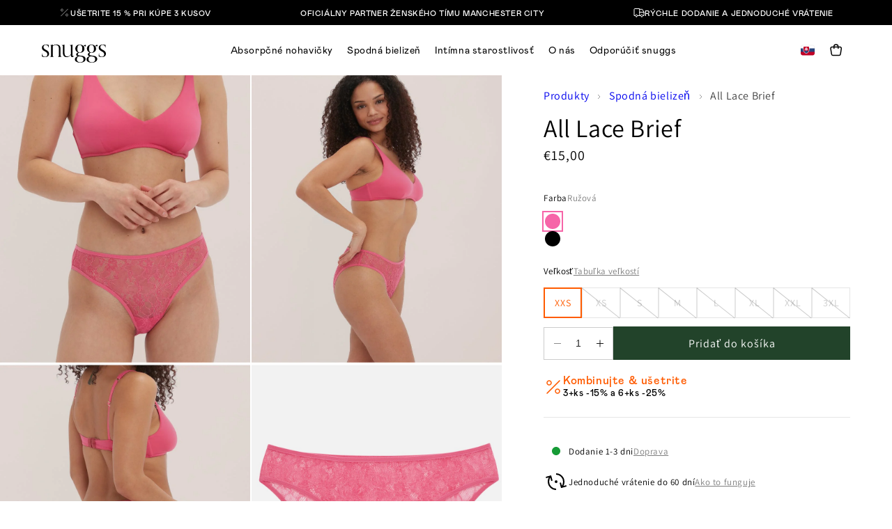

--- FILE ---
content_type: text/css
request_url: https://snuggs.sk/cdn/shop/t/111/assets/theme.css?v=38225830294404508871768288560
body_size: 39858
content:
@import"https://fonts.googleapis.com/css2?family=Bebas+Neue&family=Playwrite+US+Trad:wght@100..400&display=swap";@font-face{font-family:Mabry;src:url(https://cdn.shopify.com/s/files/1/0250/9406/2183/files/Mabry_Pro.woff);font-weight:400;font-style:normal;font-display:swap}@font-face{font-family:Mabry;src:url(https://cdn.shopify.com/s/files/1/0250/9406/2183/files/Mabry_Pro_Light.otf?v=1616414936);font-weight:300;font-style:normal;font-display:swap}@font-face{font-family:Mabry;src:url(https://cdn.shopify.com/s/files/1/0250/9406/2183/files/Mabry_Pro_Medium.woff?v=1616658591);font-weight:500;font-style:normal;font-display:swap}@font-face{font-family:Mabry;src:url(https://cdn.shopify.com/s/files/1/0250/9406/2183/files/Mabry_Pro_Bold.otf?v=1616414936);font-weight:600;font-style:normal;font-display:swap}@font-face{font-family:Mabry;src:url(https://cdn.shopify.com/s/files/1/0250/9406/2183/files/Mabry_Pro_Bold.otf?v=1616414936);font-weight:700;font-style:normal;font-display:swap}@font-face{font-family:Mabry;src:url(https://cdn.shopify.com/s/files/1/0250/9406/2183/files/Mabry_Pro_Black.otf?v=1679586255);font-weight:900;font-style:normal;font-display:swap}@font-face{font-family:orpheuspro;src:url(../assets/Orpheus-Pro-Regular.ttf) format("truetype");font-display:auto;font-style:normal;font-weight:400}@font-face{font-family:orpheuspro;src:url(../assets/Orpheus-Pro-Italic.ttf) format("truetype");font-display:auto;font-style:italic;font-weight:400}@font-face{font-family:orpheuspro;src:url(../assets/Orpheus-Pro-Medium.ttf) format("truetype");font-display:auto;font-style:normal;font-weight:500}@font-face{font-family:orpheuspro;src:url(../assets/Orpheus-Pro-Bold.ttf) format("truetype");font-display:auto;font-style:normal;font-weight:700}@font-face{font-family:Druk Wide;src:url(../assets/DrukWideBold.ttf) format("truetype");font-weight:700;font-style:normal;font-display:swap}@font-face{font-family:Modak;font-style:normal;font-weight:400;font-display:swap;src:url(https://fonts.gstatic.com/s/modak/v18/EJRYQgs1XtIEskMB-hR77LKVTy8.woff2) format("woff2");unicode-range:u+0900-097f,u+1cd0-1cf9,u+200c-200d,u+20a8,u+20b9,u+20f0,u+25cc,u+a830-a839,u+a8e0-a8ff,u+11b00-11b09}@font-face{font-family:Modak;font-style:normal;font-weight:400;font-display:swap;src:url(https://fonts.gstatic.com/s/modak/v18/EJRYQgs1XtIEskMO-hR77LKVTy8.woff2) format("woff2");unicode-range:u+0100-02ba,u+02bd-02c5,u+02c7-02cc,u+02ce-02d7,u+02dd-02ff,u+0304,u+0308,u+0329,u+1d00-1dbf,u+1e00-1e9f,u+1ef2-1eff,u+2020,u+20a0-20ab,u+20ad-20c0,u+2113,u+2c60-2c7f,u+a720-a7ff}@font-face{font-family:Modak;font-style:normal;font-weight:400;font-display:swap;src:url(https://fonts.gstatic.com/s/modak/v18/EJRYQgs1XtIEskMA-hR77LKV.woff2) format("woff2");unicode-range:u+00??,u+0131,u+0152-0153,u+02bb-02bc,u+02c6,u+02da,u+02dc,u+0304,u+0308,u+0329,u+2000-206f,u+20ac,u+2122,u+2191,u+2193,u+2212,u+2215,u+feff,u+fffd}@font-face{font-family:Neue Haas Grotesk;src:url(../assets/Neue-Haas-Grotesk-Pro.ttf) format("truetype");font-weight:900;font-style:italic;font-display:swap}@font-face{font-family:Domaine Display;src:url(../assets/DomaineDisplay-BoldItalic.otf) format("opentype");font-display:swap;align-self:stretch}.tw-container{width:100%;padding-right:20px;padding-left:20px}@media (min-width:640px){.tw-container{max-width:640px;padding-right:20px;padding-left:20px}}@media (min-width:768px){.tw-container{max-width:768px;padding-right:30px;padding-left:30px}}@media (min-width:1024px){.tw-container{max-width:1024px;padding-right:40px;padding-left:40px}}@media (min-width:1280px){.tw-container{max-width:1280px;padding-right:60px;padding-left:60px}}@media (min-width:1536px){.tw-container{max-width:1536px}}.\!tw-pointer-events-none{pointer-events:none!important}.tw-pointer-events-none{pointer-events:none}.tw-pointer-events-auto{pointer-events:auto}.tw-invisible{visibility:hidden}.tw-fixed{position:fixed}.tw-absolute{position:absolute}.\!tw-relative{position:relative!important}.tw-relative{position:relative}.tw-sticky{position:sticky}.-tw-inset-1,.tw--inset-1{top:-.25rem;right:-.25rem;bottom:-.25rem;left:-.25rem}.tw-inset-0{top:0;right:0;bottom:0;left:0}.\!tw-left-0{left:0!important}.\!tw-top-\[65\%\]{top:65%!important}.-tw-top-1,.tw--top-1{top:-.25rem}.tw-bottom-0{bottom:0}.tw-bottom-1\/2{bottom:50%}.tw-bottom-\[-120px\]{bottom:-120px}.tw-bottom-\[-150px\]{bottom:-150px}.tw-bottom-\[-15px\]{bottom:-15px}.tw-bottom-\[-17px\]{bottom:-17px}.tw-bottom-\[-180px\]{bottom:-180px}.tw-bottom-\[-200px\]{bottom:-200px}.tw-bottom-\[-20px\]{bottom:-20px}.tw-bottom-\[-30px\]{bottom:-30px}.tw-bottom-\[-33px\]{bottom:-33px}.tw-bottom-\[-50\%\]{bottom:-50%}.tw-bottom-\[-60px\]{bottom:-60px}.tw-bottom-\[-90px\]{bottom:-90px}.tw-bottom-\[10px\]{bottom:10px}.tw-bottom-\[11\.8rem\]{bottom:11.8rem}.tw-bottom-\[135px\]{bottom:135px}.tw-bottom-\[146px\]{bottom:146px}.tw-bottom-\[15px\]{bottom:15px}.tw-bottom-\[2\.4rem\]{bottom:2.4rem}.tw-bottom-\[20px\]{bottom:20px}.tw-bottom-\[227px\]{bottom:227px}.tw-bottom-\[25px\]{bottom:25px}.tw-bottom-\[260px\]{bottom:260px}.tw-bottom-\[2px\]{bottom:2px}.tw-bottom-\[2rem\]{bottom:2rem}.tw-bottom-\[34px\]{bottom:34px}.tw-bottom-\[35px\]{bottom:35px}.tw-bottom-\[39px\]{bottom:39px}.tw-bottom-\[40px\]{bottom:40px}.tw-bottom-\[45px\]{bottom:45px}.tw-bottom-\[5px\]{bottom:5px}.tw-bottom-\[60px\]{bottom:60px}.tw-bottom-\[65px\]{bottom:65px}.tw-bottom-\[80px\]{bottom:80px}.tw-left-0{left:0}.tw-left-1\/2{left:50%}.tw-left-\[-104px\]{left:-104px}.tw-left-\[-38px\]{left:-38px}.tw-left-\[-4px\]{left:-4px}.tw-left-\[-50px\]{left:-50px}.tw-left-\[-70px\]{left:-70px}.tw-left-\[-80px\]{left:-80px}.tw-left-\[0px\]{left:0}.tw-left-\[120px\]{left:120px}.tw-left-\[18px\]{left:18px}.tw-left-\[199px\]{left:199px}.tw-left-\[24px\]{left:24px}.tw-left-\[35px\]{left:35px}.tw-left-\[4rem\]{left:4rem}.tw-left-\[50\%\]{left:50%}.tw-left-\[50vw\]{left:50vw}.tw-left-\[60px\]{left:60px}.tw-left-\[65px\]{left:65px}.tw-left-\[calc\(50\%\+103px\)\]{left:calc(50% + 103px)}.tw-left-\[calc\(50\%\+25px\)\]{left:calc(50% + 25px)}.tw-left-\[calc\(50\%\+332px\)\]{left:calc(50% + 332px)}.tw-left-\[calc\(50\%-0px\)\]{left:50%}.tw-left-\[calc\(50\%-167px\)\]{left:calc(50% - 167px)}.tw-left-\[calc\(50\%-170px\/2\+180px\)\]{left:calc(50% + 95px)}.tw-left-\[calc\(50\%-531px\/2\+180px\)\]{left:calc(50% - 85.5px)}.tw-left-\[calc\(50\%-650px\/2\+180px\)\]{left:calc(50% - 145px)}.tw-left-\[calc\(50\%-658px\/2\+180px\)\]{left:calc(50% - 149px)}.tw-left-\[calc\(50\%-690px\/2\+180px\)\]{left:calc(50% - 165px)}.tw-left-\[calc\(50\%_\+_103px\)\]{left:calc(50% + 103px)}.tw-left-\[calc\(50\%_\+_172px\)\]{left:calc(50% + 172px)}.tw-left-\[calc\(50\%_\+_173px\)\]{left:calc(50% + 173px)}.tw-left-\[calc\(50\%_\+_40px\)\]{left:calc(50% + 40px)}.tw-left-\[calc\(50\%_\+_70px\)\]{left:calc(50% + 70px)}.tw-left-\[calc\(50\%_-_113px\)\]{left:calc(50% - 113px)}.tw-left-\[calc\(50\%_-_12px_\+_3px\)\]{left:calc(50% - 9px)}.tw-left-\[calc\(50\%_-_160px\)\]{left:calc(50% - 160px)}.tw-left-\[calc\(50\%_-_180px\)\]{left:calc(50% - 180px)}.tw-left-\[calc\(50\%_-_207px\)\]{left:calc(50% - 207px)}.tw-left-\[calc\(50\%_-_231px\)\]{left:calc(50% - 231px)}.tw-left-\[calc\(50\%_-_232px\)\]{left:calc(50% - 232px)}.tw-left-\[calc\(50\%_-_26px\)\]{left:calc(50% - 26px)}.tw-left-\[calc\(50\%_-_320px\)\]{left:calc(50% - 320px)}.tw-left-\[calc\(50\%_-_50px\)\]{left:calc(50% - 50px)}.tw-left-\[calc\(50\%_-_520px\)\]{left:calc(50% - 520px)}.tw-left-\[calc\(50\%_-_52px\)\]{left:calc(50% - 52px)}.tw-left-\[calc\(50\%_-_700px\)\]{left:calc(50% - 700px)}.tw-left-\[calc\(50\%_-_867px\)\]{left:calc(50% - 867px)}.tw-right-0{right:0}.tw-right-\[-120px\]{right:-120px}.tw-right-\[-20px\]{right:-20px}.tw-right-\[-270px\]{right:-270px}.tw-right-\[-2rem\]{right:-2rem}.tw-right-\[-30px\]{right:-30px}.tw-right-\[-50px\]{right:-50px}.tw-right-\[-51px\]{right:-51px}.tw-right-\[-52px\]{right:-52px}.tw-right-\[-53px\]{right:-53px}.tw-right-\[-60px\]{right:-60px}.tw-right-\[-6px\]{right:-6px}.tw-right-\[-70px\]{right:-70px}.tw-right-\[0px\]{right:0}.tw-right-\[1\.8rem\]{right:1.8rem}.tw-right-\[10px\]{right:10px}.tw-right-\[126px\]{right:126px}.tw-right-\[15px\]{right:15px}.tw-right-\[20px\]{right:20px}.tw-right-\[2rem\]{right:2rem}.tw-right-\[35px\]{right:35px}.tw-right-\[40px\]{right:40px}.tw-right-\[50\%\]{right:50%}.tw-right-\[60px\]{right:60px}.tw-right-\[8px\]{right:8px}.tw-right-\[calc\(50\%_\+_48px\)\]{right:calc(50% + 48px)}.tw-right-\[calc\(50\%_\+_64px\)\]{right:calc(50% + 64px)}.tw-right-\[calc\(50\%_-_107px\)\]{right:calc(50% - 107px)}.tw-right-\[calc\(50\%_-_160px\)\]{right:calc(50% - 160px)}.tw-right-\[calc\(50\%_-_187px\)\]{right:calc(50% - 187px)}.tw-right-\[calc\(50\%_-_213px\)\]{right:calc(50% - 213px)}.tw-right-\[calc\(50\%_-_216px\)\]{right:calc(50% - 216px)}.tw-right-\[calc\(50\%_-_229px\)\]{right:calc(50% - 229px)}.tw-right-\[calc\(50\%_-_232px\)\]{right:calc(50% - 232px)}.tw-right-\[calc\(50\%_-_600px\)\]{right:calc(50% - 600px)}.tw-right-\[calc\(50\%_-_706px\)\]{right:calc(50% - 706px)}.tw-right-\[calc\(50\%_-_72px\)\]{right:calc(50% - 72px)}.tw-top-0{top:0}.tw-top-1\/2{top:50%}.tw-top-\[-13px\]{top:-13px}.tw-top-\[-170px\]{top:-170px}.tw-top-\[-30px\]{top:-30px}.tw-top-\[-40px\]{top:-40px}.tw-top-\[-41px\]{top:-41px}.tw-top-\[-45px\]{top:-45px}.tw-top-\[-50px\]{top:-50px}.tw-top-\[1\.6rem\]{top:1.6rem}.tw-top-\[1\.8rem\]{top:1.8rem}.tw-top-\[100px\]{top:100px}.tw-top-\[104px\]{top:104px}.tw-top-\[10px\]{top:10px}.tw-top-\[124px\]{top:124px}.tw-top-\[125px\]{top:125px}.tw-top-\[136px\]{top:136px}.tw-top-\[14px\]{top:14px}.tw-top-\[150px\]{top:150px}.tw-top-\[15px\]{top:15px}.tw-top-\[162px\]{top:162px}.tw-top-\[170px\]{top:170px}.tw-top-\[185px\]{top:185px}.tw-top-\[200px\]{top:200px}.tw-top-\[20px\]{top:20px}.tw-top-\[2rem\]{top:2rem}.tw-top-\[30px\]{top:30px}.tw-top-\[360px\]{top:360px}.tw-top-\[376px\]{top:376px}.tw-top-\[380px\]{top:380px}.tw-top-\[38px\]{top:38px}.tw-top-\[40\%\]{top:40%}.tw-top-\[40px\]{top:40px}.tw-top-\[43px\]{top:43px}.tw-top-\[45\%\]{top:45%}.tw-top-\[467px\]{top:467px}.tw-top-\[48px\]{top:48px}.tw-top-\[494px\]{top:494px}.tw-top-\[4px\]{top:4px}.tw-top-\[50\%\]{top:50%}.tw-top-\[50px\]{top:50px}.tw-top-\[510px\]{top:510px}.tw-top-\[527px\]{top:527px}.tw-top-\[53px\]{top:53px}.tw-top-\[556px\]{top:556px}.tw-top-\[55px\]{top:55px}.tw-top-\[55rem\]{top:55rem}.tw-top-\[580px\]{top:580px}.tw-top-\[60px\]{top:60px}.tw-top-\[729px\]{top:729px}.tw-top-\[73px\]{top:73px}.tw-top-\[74px\]{top:74px}.tw-top-\[768px\]{top:768px}.tw-top-\[771px\]{top:771px}.tw-top-\[780px\]{top:780px}.tw-top-\[7px\]{top:7px}.tw-top-\[8px\]{top:8px}.tw-top-\[calc\(50\%\+146px\/2\+170px\)\]{top:calc(50% + 243px)}.tw-top-\[calc\(50\%\+218px\)\]{top:calc(50% + 218px)}.tw-top-\[calc\(50\%\+76px\/2\+170px\)\]{top:calc(50% + 208px)}.tw-top-\[calc\(50\%-2px\/2\+170px\)\]{top:calc(50% + 169px)}.tw-top-\[calc\(50\%_\+_380px\)\]{top:calc(50% + 380px)}.\!tw-z-\[20\]{z-index:20!important}.tw-z-0{z-index:0}.tw-z-10{z-index:10}.tw-z-20{z-index:20}.tw-z-30{z-index:30}.tw-z-\[-1\]{z-index:-1}.tw-z-\[10\]{z-index:10}.tw-z-\[11\]{z-index:11}.tw-z-\[150\]{z-index:150}.tw-z-\[1\]{z-index:1}.tw-z-\[2\]{z-index:2}.tw-z-\[3\]{z-index:3}.tw-z-\[4\]{z-index:4}.tw-z-\[50\]{z-index:50}.tw-z-\[5\]{z-index:5}.tw-z-\[6\]{z-index:6}.tw-z-\[99999\]{z-index:99999}.tw-z-\[999\]{z-index:999}.tw-order-1{order:1}.tw-order-2{order:2}.tw-order-none{order:0}.tw-col-span-2{grid-column:span 2/span 2}.tw-row-auto{grid-row:auto}.\!tw-m-0{margin:0!important}.tw-m-0,.tw-m-\[0\]{margin:0}.tw-m-\[0_0_36px_0\]{margin:0 0 36px}.tw-m-\[0_0_39px_0\]{margin:0 0 39px}.tw-m-\[0_17\.5px_0_17\.5px\]{margin:0 17.5px}.tw-m-\[0_50px\]{margin:0 50px}.tw-m-\[0_50px_124px_50px\]{margin:0 50px 124px}.tw-m-\[0_auto\]{margin:0 auto}.tw-m-\[100px_0_70px\]{margin:100px 0 70px}.tw-m-\[120px_0\]{margin:120px 0}.tw-m-\[13px_0\]{margin:13px 0}.tw-m-\[16px\]{margin:16px}.tw-m-\[25px\]{margin:25px}.tw-m-\[48px_0_36px_0\]{margin:48px 0 36px}.tw-m-\[60px_50px_0\]{margin:60px 50px 0}.tw-m-\[70px_0_0_40px\]{margin:70px 0 0 40px}.tw-m-\[70px_0_60px_0\]{margin:70px 0 60px}.tw-m-\[70px_40px_0_0\]{margin:70px 40px 0 0}.tw-m-\[72px_0_15px_0\]{margin:72px 0 15px}.tw-m-\[78px_0_90px_0\]{margin:78px 0 90px}.tw-m-\[80px_0_130px_0\]{margin:80px 0 130px}.tw-m-\[80px_70px_0\]{margin:80px 70px 0}.tw-m-auto{margin:auto}.\!tw-mx-auto{margin-left:auto!important;margin-right:auto!important}.\!tw-my-0{margin-top:0!important;margin-bottom:0!important}.\!tw-my-\[30px\]{margin-top:30px!important;margin-bottom:30px!important}.\!tw-my-\[4px\]{margin-top:4px!important;margin-bottom:4px!important}.tw-mx-0{margin-left:0;margin-right:0}.tw-mx-\[-3\.6rem\]{margin-left:-3.6rem;margin-right:-3.6rem}.tw-mx-\[1\.6rem\]{margin-left:1.6rem;margin-right:1.6rem}.tw-mx-\[2rem\]{margin-left:2rem;margin-right:2rem}.tw-mx-auto{margin-left:auto;margin-right:auto}.tw-my-0{margin-top:0;margin-bottom:0}.tw-my-\[110px\]{margin-top:110px;margin-bottom:110px}.tw-my-\[11px\]{margin-top:11px;margin-bottom:11px}.tw-my-\[12px\]{margin-top:12px;margin-bottom:12px}.tw-my-\[130px\]{margin-top:130px;margin-bottom:130px}.tw-my-\[16px\]{margin-top:16px;margin-bottom:16px}.tw-my-\[18px\]{margin-top:18px;margin-bottom:18px}.tw-my-\[20px\]{margin-top:20px;margin-bottom:20px}.tw-my-\[22px\]{margin-top:22px;margin-bottom:22px}.tw-my-\[30px\]{margin-top:30px;margin-bottom:30px}.tw-my-\[31px\]{margin-top:31px;margin-bottom:31px}.tw-my-\[45px\]{margin-top:45px;margin-bottom:45px}.tw-my-\[48px\]{margin-top:48px;margin-bottom:48px}.tw-my-\[70px\]{margin-top:70px;margin-bottom:70px}.tw-my-\[75px\]{margin-top:75px;margin-bottom:75px}.tw-my-\[7rem\]{margin-top:7rem;margin-bottom:7rem}.tw-my-\[80px\]{margin-top:80px;margin-bottom:80px}.tw-my-\[8px\]{margin-top:8px;margin-bottom:8px}.tw-my-\[97px\]{margin-top:97px;margin-bottom:97px}.tw-my-\[9px\]{margin-top:9px;margin-bottom:9px}.tw-my-auto{margin-top:auto;margin-bottom:auto}.\!tw-mb-0,.\!tw-mb-\[0px\]{margin-bottom:0!important}.\!tw-mb-\[12px\]{margin-bottom:12px!important}.\!tw-mb-\[16px\]{margin-bottom:16px!important}.\!tw-mb-\[20px\]{margin-bottom:20px!important}.\!tw-mb-\[24px\]{margin-bottom:24px!important}.\!tw-mb-\[30px\]{margin-bottom:30px!important}.\!tw-mb-\[34px\]{margin-bottom:34px!important}.\!tw-mb-\[36px\]{margin-bottom:36px!important}.\!tw-mb-\[4px\]{margin-bottom:4px!important}.\!tw-mb-\[62px\]{margin-bottom:62px!important}.\!tw-mb-\[6px\]{margin-bottom:6px!important}.\!tw-mb-\[8px\]{margin-bottom:8px!important}.\!tw-mb-\[9px\]{margin-bottom:9px!important}.\!tw-ml-0{margin-left:0!important}.\!tw-mr-\[12px\]{margin-right:12px!important}.\!tw-mt-0{margin-top:0!important}.\!tw-mt-\[-10px\]{margin-top:-10px!important}.\!tw-mt-\[-8px\]{margin-top:-8px!important}.\!tw-mt-\[0px\]{margin-top:0!important}.\!tw-mt-\[16px\]{margin-top:16px!important}.\!tw-mt-\[18px\]{margin-top:18px!important}.\!tw-mt-\[24px\]{margin-top:24px!important}.\!tw-mt-\[26px\]{margin-top:26px!important}.\!tw-mt-\[28px\]{margin-top:28px!important}.\!tw-mt-\[30px\]{margin-top:30px!important}.\!tw-mt-\[32px\]{margin-top:32px!important}.\!tw-mt-\[36px\]{margin-top:36px!important}.\!tw-mt-\[40px\]{margin-top:40px!important}.\!tw-mt-\[49px\]{margin-top:49px!important}.\!tw-mt-\[50px\]{margin-top:50px!important}.\!tw-mt-\[5px\]{margin-top:5px!important}.\!tw-mt-\[60px\]{margin-top:60px!important}.\!tw-mt-\[72px\]{margin-top:72px!important}.\!tw-mt-\[87px\]{margin-top:87px!important}.\!tw-mt-\[8px\]{margin-top:8px!important}.tw--mt-\[60px\]{margin-top:-60px}.tw-mb-0{margin-bottom:0}.tw-mb-2{margin-bottom:.5rem}.tw-mb-4{margin-bottom:1rem}.tw-mb-6{margin-bottom:1.5rem}.tw-mb-7{margin-bottom:1.75rem}.tw-mb-9{margin-bottom:2.25rem}.tw-mb-\[-10px\]{margin-bottom:-10px}.tw-mb-\[-30px\]{margin-bottom:-30px}.tw-mb-\[-5px\]{margin-bottom:-5px}.tw-mb-\[0px\]{margin-bottom:0}.tw-mb-\[1\.2rem\]{margin-bottom:1.2rem}.tw-mb-\[1\.6rem\]{margin-bottom:1.6rem}.tw-mb-\[100px\]{margin-bottom:100px}.tw-mb-\[10px\]{margin-bottom:10px}.tw-mb-\[12px\]{margin-bottom:12px}.tw-mb-\[130px\]{margin-bottom:130px}.tw-mb-\[14px\]{margin-bottom:14px}.tw-mb-\[150px\]{margin-bottom:150px}.tw-mb-\[15px\]{margin-bottom:15px}.tw-mb-\[16px\]{margin-bottom:16px}.tw-mb-\[18px\]{margin-bottom:18px}.tw-mb-\[1rem\]{margin-bottom:1rem}.tw-mb-\[2\.4rem\]{margin-bottom:2.4rem}.tw-mb-\[2\.8rem\]{margin-bottom:2.8rem}.tw-mb-\[20px\]{margin-bottom:20px}.tw-mb-\[22px\]{margin-bottom:22px}.tw-mb-\[24px\]{margin-bottom:24px}.tw-mb-\[25px\]{margin-bottom:25px}.tw-mb-\[26px\]{margin-bottom:26px}.tw-mb-\[28px\]{margin-bottom:28px}.tw-mb-\[29px\]{margin-bottom:29px}.tw-mb-\[2px\]{margin-bottom:2px}.tw-mb-\[30px\]{margin-bottom:30px}.tw-mb-\[31px\]{margin-bottom:31px}.tw-mb-\[33px\]{margin-bottom:33px}.tw-mb-\[35px\]{margin-bottom:35px}.tw-mb-\[36px\]{margin-bottom:36px}.tw-mb-\[38\.5px\]{margin-bottom:38.5px}.tw-mb-\[3rem\]{margin-bottom:3rem}.tw-mb-\[40px\]{margin-bottom:40px}.tw-mb-\[45px\]{margin-bottom:45px}.tw-mb-\[48px\]{margin-bottom:48px}.tw-mb-\[49px\]{margin-bottom:49px}.tw-mb-\[4px\]{margin-bottom:4px}.tw-mb-\[4rem\]{margin-bottom:4rem}.tw-mb-\[50px\]{margin-bottom:50px}.tw-mb-\[52px\]{margin-bottom:52px}.tw-mb-\[56px\]{margin-bottom:56px}.tw-mb-\[5px\]{margin-bottom:5px}.tw-mb-\[60px\]{margin-bottom:60px}.tw-mb-\[6px\]{margin-bottom:6px}.tw-mb-\[70px\]{margin-bottom:70px}.tw-mb-\[72px\]{margin-bottom:72px}.tw-mb-\[7px\]{margin-bottom:7px}.tw-mb-\[8px\]{margin-bottom:8px}.tw-mb-auto{margin-bottom:auto}.tw-ml-0{margin-left:0}.tw-ml-\[-120px\]{margin-left:-120px}.tw-ml-\[-20px\]{margin-left:-20px}.tw-ml-\[-3px\]{margin-left:-3px}.tw-ml-\[0px\]{margin-left:0}.tw-ml-\[10px\]{margin-left:10px}.tw-ml-\[12px\]{margin-left:12px}.tw-ml-\[16px\]{margin-left:16px}.tw-ml-\[18px\]{margin-left:18px}.tw-ml-\[20px\]{margin-left:20px}.tw-ml-\[22px\]{margin-left:22px}.tw-ml-\[25px\]{margin-left:25px}.tw-ml-\[4px\]{margin-left:4px}.tw-ml-\[6px\]{margin-left:6px}.tw-ml-\[80px\]{margin-left:80px}.tw-ml-\[8px\]{margin-left:8px}.tw-mr-0{margin-right:0}.tw-mr-\[10px\]{margin-right:10px}.tw-mr-\[12px\]{margin-right:12px}.tw-mr-\[15px\]{margin-right:15px}.tw-mr-\[16px\]{margin-right:16px}.tw-mr-\[20px\]{margin-right:20px}.tw-mr-\[25px\]{margin-right:25px}.tw-mr-\[30px\]{margin-right:30px}.tw-mr-\[4px\]{margin-right:4px}.tw-mr-\[50px\]{margin-right:50px}.tw-mr-\[6px\]{margin-right:6px}.tw-mr-\[80px\]{margin-right:80px}.tw-mt-0{margin-top:0}.tw-mt-2{margin-top:.5rem}.tw-mt-3{margin-top:.75rem}.tw-mt-4{margin-top:1rem}.tw-mt-\[-100px\]{margin-top:-100px}.tw-mt-\[-10px\]{margin-top:-10px}.tw-mt-\[-15px\]{margin-top:-15px}.tw-mt-\[-1px\]{margin-top:-1px}.tw-mt-\[-5px\]{margin-top:-5px}.tw-mt-\[-7\.2rem\]{margin-top:-7.2rem}.tw-mt-\[0px\]{margin-top:0}.tw-mt-\[1\.2rem\]{margin-top:1.2rem}.tw-mt-\[1\.4rem\]{margin-top:1.4rem}.tw-mt-\[1\.6rem\]{margin-top:1.6rem}.tw-mt-\[100px\]{margin-top:100px}.tw-mt-\[10px\]{margin-top:10px}.tw-mt-\[10rem\]{margin-top:10rem}.tw-mt-\[118px\]{margin-top:118px}.tw-mt-\[120px\]{margin-top:120px}.tw-mt-\[12px\]{margin-top:12px}.tw-mt-\[139px\]{margin-top:139px}.tw-mt-\[13px\]{margin-top:13px}.tw-mt-\[14\.4rem\]{margin-top:14.4rem}.tw-mt-\[140px\]{margin-top:140px}.tw-mt-\[149px\]{margin-top:149px}.tw-mt-\[14px\]{margin-top:14px}.tw-mt-\[15px\]{margin-top:15px}.tw-mt-\[16px\]{margin-top:16px}.tw-mt-\[17px\]{margin-top:17px}.tw-mt-\[18px\]{margin-top:18px}.tw-mt-\[190px\]{margin-top:190px}.tw-mt-\[19px\]{margin-top:19px}.tw-mt-\[1rem\]{margin-top:1rem}.tw-mt-\[2\.4rem\]{margin-top:2.4rem}.tw-mt-\[204px\]{margin-top:204px}.tw-mt-\[20px\]{margin-top:20px}.tw-mt-\[22px\]{margin-top:22px}.tw-mt-\[24px\]{margin-top:24px}.tw-mt-\[25px\]{margin-top:25px}.tw-mt-\[26px\]{margin-top:26px}.tw-mt-\[28px\]{margin-top:28px}.tw-mt-\[2px\]{margin-top:2px}.tw-mt-\[2rem\]{margin-top:2rem}.tw-mt-\[3\.6rem\]{margin-top:3.6rem}.tw-mt-\[30px\]{margin-top:30px}.tw-mt-\[32px\]{margin-top:32px}.tw-mt-\[36px\]{margin-top:36px}.tw-mt-\[3px\]{margin-top:3px}.tw-mt-\[3rem\]{margin-top:3rem}.tw-mt-\[4\.4rem\]{margin-top:4.4rem}.tw-mt-\[40px\]{margin-top:40px}.tw-mt-\[44px\]{margin-top:44px}.tw-mt-\[47px\]{margin-top:47px}.tw-mt-\[48px\]{margin-top:48px}.tw-mt-\[4px\]{margin-top:4px}.tw-mt-\[50px\]{margin-top:50px}.tw-mt-\[55px\]{margin-top:55px}.tw-mt-\[56px\]{margin-top:56px}.tw-mt-\[5px\]{margin-top:5px}.tw-mt-\[60px\]{margin-top:60px}.tw-mt-\[64px\]{margin-top:64px}.tw-mt-\[6px\]{margin-top:6px}.tw-mt-\[7\.6rem\]{margin-top:7.6rem}.tw-mt-\[70px\]{margin-top:70px}.tw-mt-\[72px\]{margin-top:72px}.tw-mt-\[78px\]{margin-top:78px}.tw-mt-\[7px\]{margin-top:7px}.tw-mt-\[80px\]{margin-top:80px}.tw-mt-\[85px\]{margin-top:85px}.tw-mt-\[8px\]{margin-top:8px}.tw-mt-\[8rem\]{margin-top:8rem}.tw-mt-\[90px\]{margin-top:90px}.tw-mt-\[94px\]{margin-top:94px}.tw-mt-\[calc\(100\%_-_160px\)\]{margin-top:calc(100% - 160px)}.tw-mt-auto{margin-top:auto}.tw-box-border{box-sizing:border-box}.tw-box-content{box-sizing:initial}.\!tw-block{display:block!important}.tw-block{display:block}.tw-inline-block{display:inline-block}.tw-inline{display:inline}.\!tw-flex{display:flex!important}.tw-flex{display:flex}.tw-inline-flex{display:inline-flex}.tw-grid{display:grid}.\!tw-hidden{display:none!important}.tw-hidden{display:none}.\!tw-aspect-\[11\/12\]{aspect-ratio:11/12!important}.tw-aspect-\[19_\/_20\]{aspect-ratio:19/20}.tw-aspect-\[3_\/_5\]{aspect-ratio:3/5}.tw-aspect-\[5_\/_6\]{aspect-ratio:5/6}.tw-aspect-\[9_\/_14\]{aspect-ratio:9/14}.tw-aspect-square{aspect-ratio:1/1}.\!tw-h-\[13px\]{height:13px!important}.\!tw-h-\[16px\]{height:16px!important}.\!tw-h-\[18px\]{height:18px!important}.\!tw-h-\[24px\]{height:24px!important}.\!tw-h-\[28px\]{height:28px!important}.\!tw-h-\[32px\]{height:32px!important}.\!tw-h-\[36px\]{height:36px!important}.\!tw-h-\[38px\]{height:38px!important}.\!tw-h-\[4\.8rem\]{height:4.8rem!important}.\!tw-h-\[40px\]{height:40px!important}.\!tw-h-\[48px\]{height:48px!important}.\!tw-h-\[54px\]{height:54px!important}.\!tw-h-auto{height:auto!important}.\!tw-h-fit{height:-moz-fit-content!important;height:fit-content!important}.tw-h-1\/2{height:50%}.tw-h-5{height:1.25rem}.tw-h-\[100\%\]{height:100%}.tw-h-\[1000px\]{height:1000px}.tw-h-\[100px\]{height:100px}.tw-h-\[100vh\]{height:100vh}.tw-h-\[105\%\]{height:105%}.tw-h-\[109px\]{height:109px}.tw-h-\[10rem\]{height:10rem}.tw-h-\[110px\]{height:110px}.tw-h-\[110rem\]{height:110rem}.tw-h-\[113\.5px\]{height:113.5px}.tw-h-\[115\%\]{height:115%}.tw-h-\[117px\]{height:117px}.tw-h-\[120px\]{height:120px}.tw-h-\[125\%\]{height:125%}.tw-h-\[125px\]{height:125px}.tw-h-\[12px\]{height:12px}.tw-h-\[12rem\]{height:12rem}.tw-h-\[130px\]{height:130px}.tw-h-\[13rem\]{height:13rem}.tw-h-\[14px\]{height:14px}.tw-h-\[14rem\]{height:14rem}.tw-h-\[150px\]{height:150px}.tw-h-\[152px\]{height:152px}.tw-h-\[155\%\]{height:155%}.tw-h-\[15rem\]{height:15rem}.tw-h-\[16\.5rem\]{height:16.5rem}.tw-h-\[16px\]{height:16px}.tw-h-\[16rem\]{height:16rem}.tw-h-\[170px\]{height:170px}.tw-h-\[18px\]{height:18px}.tw-h-\[1px\]{height:1px}.tw-h-\[200px\]{height:200px}.tw-h-\[20px\]{height:20px}.tw-h-\[20vw\]{height:20vw}.tw-h-\[210px\]{height:210px}.tw-h-\[22\.75px\]{height:22.75px}.tw-h-\[22px\]{height:22px}.tw-h-\[240px\]{height:240px}.tw-h-\[24px\]{height:24px}.tw-h-\[260px\]{height:260px}.tw-h-\[26px\]{height:26px}.tw-h-\[280px\]{height:280px}.tw-h-\[28px\]{height:28px}.tw-h-\[290px\]{height:290px}.tw-h-\[2px\]{height:2px}.tw-h-\[3\.6rem\]{height:3.6rem}.tw-h-\[300px\]{height:300px}.tw-h-\[30px\]{height:30px}.tw-h-\[311px\]{height:311px}.tw-h-\[327px\]{height:327px}.tw-h-\[32px\]{height:32px}.tw-h-\[330px\]{height:330px}.tw-h-\[33rem\]{height:33rem}.tw-h-\[34px\]{height:34px}.tw-h-\[36px\]{height:36px}.tw-h-\[36rem\]{height:36rem}.tw-h-\[38px\]{height:38px}.tw-h-\[4\.8rem\]{height:4.8rem}.tw-h-\[400px\]{height:400px}.tw-h-\[40px\]{height:40px}.tw-h-\[40rem\]{height:40rem}.tw-h-\[420px\]{height:420px}.tw-h-\[42px\]{height:42px}.tw-h-\[430px\]{height:430px}.tw-h-\[440px\]{height:440px}.tw-h-\[44px\]{height:44px}.tw-h-\[460px\]{height:460px}.tw-h-\[480px\]{height:480px}.tw-h-\[485px\]{height:485px}.tw-h-\[48px\]{height:48px}.tw-h-\[48rem\]{height:48rem}.tw-h-\[49\.5rem\]{height:49.5rem}.tw-h-\[492px\]{height:492px}.tw-h-\[494px\]{height:494px}.tw-h-\[4rem\]{height:4rem}.tw-h-\[5\.2rem\]{height:5.2rem}.tw-h-\[5\.6rem\]{height:5.6rem}.tw-h-\[500px\]{height:500px}.tw-h-\[50px\]{height:50px}.tw-h-\[519px\]{height:519px}.tw-h-\[520px\]{height:520px}.tw-h-\[52px\]{height:52px}.tw-h-\[54\.8rem\]{height:54.8rem}.tw-h-\[540px\]{height:540px}.tw-h-\[54px\]{height:54px}.tw-h-\[560px\]{height:560px}.tw-h-\[56px\]{height:56px}.tw-h-\[570px\]{height:570px}.tw-h-\[58px\]{height:58px}.tw-h-\[6\.6rem\]{height:6.6rem}.tw-h-\[600px\]{height:600px}.tw-h-\[60px\]{height:60px}.tw-h-\[60rem\]{height:60rem}.tw-h-\[610px\]{height:610px}.tw-h-\[620px\]{height:620px}.tw-h-\[640px\]{height:640px}.tw-h-\[64rem\]{height:64rem}.tw-h-\[650px\]{height:650px}.tw-h-\[65px\]{height:65px}.tw-h-\[660px\]{height:660px}.tw-h-\[662px\]{height:662px}.tw-h-\[66px\]{height:66px}.tw-h-\[66rem\]{height:66rem}.tw-h-\[680px\]{height:680px}.tw-h-\[684px\]{height:684px}.tw-h-\[6rem\]{height:6rem}.tw-h-\[71rem\]{height:71rem}.tw-h-\[720px\]{height:720px}.tw-h-\[72px\]{height:72px}.tw-h-\[72rem\]{height:72rem}.tw-h-\[734px\]{height:734px}.tw-h-\[76rem\]{height:76rem}.tw-h-\[78\%\]{height:78%}.tw-h-\[78px\]{height:78px}.tw-h-\[78rem\]{height:78rem}.tw-h-\[7vw\]{height:7vw}.tw-h-\[800px\]{height:800px}.tw-h-\[80px\]{height:80px}.tw-h-\[80rem\]{height:80rem}.tw-h-\[81rem\]{height:81rem}.tw-h-\[83\%\]{height:83%}.tw-h-\[830px\]{height:830px}.tw-h-\[84\%\]{height:84%}.tw-h-\[840px\]{height:840px}.tw-h-\[84px\]{height:84px}.tw-h-\[84rem\]{height:84rem}.tw-h-\[85\%\]{height:85%}.tw-h-\[851px\]{height:851px}.tw-h-\[8px\]{height:8px}.tw-h-\[8rem\]{height:8rem}.tw-h-\[900px\]{height:900px}.tw-h-\[90px\]{height:90px}.tw-h-\[92\.2rem\]{height:92.2rem}.tw-h-\[920px\]{height:920px}.tw-h-\[932px\]{height:932px}.tw-h-\[949px\]{height:949px}.tw-h-\[952px\]{height:952px}.tw-h-\[96rem\]{height:96rem}.tw-h-\[976px\]{height:976px}.tw-h-\[9rem\]{height:9rem}.tw-h-\[calc\(100\%_-_32px\)\]{height:calc(100% - 32px)}.tw-h-\[inherit\]{height:inherit}.tw-h-auto{height:auto}.tw-h-fit{height:-moz-fit-content;height:fit-content}.tw-h-full{height:100%}.tw-h-max{height:-moz-max-content;height:max-content}.tw-h-px{height:1px}.tw-h-screen{height:100vh;height:100dvh}.tw-max-h-\[150px\]{max-height:150px}.tw-max-h-\[20rem\]{max-height:20rem}.tw-max-h-\[22px\]{max-height:22px}.tw-max-h-\[240px\]{max-height:240px}.tw-max-h-\[300px\]{max-height:300px}.tw-max-h-\[32px\]{max-height:32px}.tw-max-h-\[36px\]{max-height:36px}.tw-max-h-\[400px\]{max-height:400px}.tw-max-h-\[40rem\]{max-height:40rem}.tw-max-h-\[460px\]{max-height:460px}.tw-max-h-\[480px\]{max-height:480px}.tw-max-h-\[54px\]{max-height:54px}.tw-max-h-\[calc\(120px\*2\)\]{max-height:240px}.tw-max-h-\[inherit\]{max-height:inherit}.tw-max-h-full{max-height:100%}.\!tw-min-h-\[30px\]{min-height:30px!important}.\!tw-min-h-\[32px\]{min-height:32px!important}.\!tw-min-h-\[48px\]{min-height:48px!important}.tw-min-h-0{min-height:0}.tw-min-h-\[100px\]{min-height:100px}.tw-min-h-\[100rem\]{min-height:100rem}.tw-min-h-\[120px\]{min-height:120px}.tw-min-h-\[180px\]{min-height:180px}.tw-min-h-\[220px\]{min-height:220px}.tw-min-h-\[240px\]{min-height:240px}.tw-min-h-\[24px\]{min-height:24px}.tw-min-h-\[27px\]{min-height:27px}.tw-min-h-\[300px\]{min-height:300px}.tw-min-h-\[316px\]{min-height:316px}.tw-min-h-\[350px\]{min-height:350px}.tw-min-h-\[36px\]{min-height:36px}.tw-min-h-\[398px\]{min-height:398px}.tw-min-h-\[3rem\]{min-height:3rem}.tw-min-h-\[4\.4rem\]{min-height:4.4rem}.tw-min-h-\[400px\]{min-height:400px}.tw-min-h-\[42px\]{min-height:42px}.tw-min-h-\[46rem\]{min-height:46rem}.tw-min-h-\[480px\]{min-height:480px}.tw-min-h-\[48px\]{min-height:48px}.tw-min-h-\[492px\]{min-height:492px}.tw-min-h-\[4rem\]{min-height:4rem}.tw-min-h-\[5\.2rem\]{min-height:5.2rem}.tw-min-h-\[500px\]{min-height:500px}.tw-min-h-\[50rem\]{min-height:50rem}.tw-min-h-\[54\.5rem\]{min-height:54.5rem}.tw-min-h-\[600px\]{min-height:600px}.tw-min-h-\[60px\]{min-height:60px}.tw-min-h-\[652px\]{min-height:652px}.tw-min-h-\[660px\]{min-height:660px}.tw-min-h-\[66px\]{min-height:66px}.tw-min-h-\[730px\]{min-height:730px}.tw-min-h-\[880px\]{min-height:880px}.tw-min-h-\[88rem\]{min-height:88rem}.tw-min-h-\[8rem\]{min-height:8rem}.tw-min-h-\[inherit\]{min-height:inherit}.tw-min-h-full{min-height:100%}.\!tw-w-1\/2{width:50%!important}.\!tw-w-\[120px\]{width:120px!important}.\!tw-w-\[12px\]{width:12px!important}.\!tw-w-\[140px\]{width:140px!important}.\!tw-w-\[14rem\]{width:14rem!important}.\!tw-w-\[150px\]{width:150px!important}.\!tw-w-\[156px\]{width:156px!important}.\!tw-w-\[160px\]{width:160px!important}.\!tw-w-\[16px\]{width:16px!important}.\!tw-w-\[180px\]{width:180px!important}.\!tw-w-\[200px\]{width:200px!important}.\!tw-w-\[20px\]{width:20px!important}.\!tw-w-\[300px\]{width:300px!important}.\!tw-w-\[30px\]{width:30px!important}.\!tw-w-\[36px\]{width:36px!important}.\!tw-w-\[48px\]{width:48px!important}.\!tw-w-\[50\%\]{width:50%!important}.\!tw-w-\[90px\]{width:90px!important}.\!tw-w-auto{width:auto!important}.\!tw-w-fit{width:-moz-fit-content!important;width:fit-content!important}.\!tw-w-full{width:100%!important}.\!tw-w-max{width:-moz-max-content!important;width:max-content!important}.tw-w-0{width:0}.tw-w-1\/2{width:50%}.tw-w-1\/3{width:33.333333%}.tw-w-2\/3{width:66.666667%}.tw-w-2\/4{width:50%}.tw-w-2\/5{width:40%}.tw-w-4\/5{width:80%}.tw-w-4\/6{width:66.666667%}.tw-w-6\/12{width:50%}.tw-w-72{width:18rem}.tw-w-\[100\%\]{width:100%}.tw-w-\[100px\]{width:100px}.tw-w-\[100vw\]{width:100vw}.tw-w-\[101px\]{width:101px}.tw-w-\[101vw\]{width:101vw}.tw-w-\[103px\]{width:103px}.tw-w-\[109px\]{width:109px}.tw-w-\[10rem\]{width:10rem}.tw-w-\[10vw\]{width:10vw}.tw-w-\[1113px\]{width:1113px}.tw-w-\[12\.5\%\]{width:12.5%}.tw-w-\[120px\]{width:120px}.tw-w-\[125px\]{width:125px}.tw-w-\[129px\]{width:129px}.tw-w-\[12rem\]{width:12rem}.tw-w-\[130px\]{width:130px}.tw-w-\[133px\]{width:133px}.tw-w-\[13rem\]{width:13rem}.tw-w-\[140px\]{width:140px}.tw-w-\[1440px\]{width:1440px}.tw-w-\[1450px\]{width:1450px}.tw-w-\[145px\]{width:145px}.tw-w-\[14px\]{width:14px}.tw-w-\[14rem\]{width:14rem}.tw-w-\[150px\]{width:150px}.tw-w-\[151px\]{width:151px}.tw-w-\[15rem\]{width:15rem}.tw-w-\[16\.5rem\]{width:16.5rem}.tw-w-\[160px\]{width:160px}.tw-w-\[164px\]{width:164px}.tw-w-\[16px\]{width:16px}.tw-w-\[16rem\]{width:16rem}.tw-w-\[170px\]{width:170px}.tw-w-\[176px\]{width:176px}.tw-w-\[180px\]{width:180px}.tw-w-\[18px\]{width:18px}.tw-w-\[18rem\]{width:18rem}.tw-w-\[18vw\]{width:18vw}.tw-w-\[192px\]{width:192px}.tw-w-\[1px\]{width:1px}.tw-w-\[200px\]{width:200px}.tw-w-\[20px\]{width:20px}.tw-w-\[20rem\]{width:20rem}.tw-w-\[210px\]{width:210px}.tw-w-\[214px\]{width:214px}.tw-w-\[218px\]{width:218px}.tw-w-\[224px\]{width:224px}.tw-w-\[22px\]{width:22px}.tw-w-\[240px\]{width:240px}.tw-w-\[249px\]{width:249px}.tw-w-\[24px\]{width:24px}.tw-w-\[25\%\]{width:25%}.tw-w-\[250px\]{width:250px}.tw-w-\[254px\]{width:254px}.tw-w-\[25px\]{width:25px}.tw-w-\[287px\]{width:287px}.tw-w-\[28px\]{width:28px}.tw-w-\[3\.6rem\]{width:3.6rem}.tw-w-\[300px\]{width:300px}.tw-w-\[30px\]{width:30px}.tw-w-\[30rem\]{width:30rem}.tw-w-\[322px\]{width:322px}.tw-w-\[33\%\]{width:33%}.tw-w-\[340px\]{width:340px}.tw-w-\[350px\]{width:350px}.tw-w-\[35px\]{width:35px}.tw-w-\[36px\]{width:36px}.tw-w-\[370px\]{width:370px}.tw-w-\[37rem\]{width:37rem}.tw-w-\[389px\]{width:389px}.tw-w-\[39\.8rem\]{width:39.8rem}.tw-w-\[390px\]{width:390px}.tw-w-\[398px\]{width:398px}.tw-w-\[400px\]{width:400px}.tw-w-\[402px\]{width:402px}.tw-w-\[416px\]{width:416px}.tw-w-\[45\%\]{width:45%}.tw-w-\[458px\]{width:458px}.tw-w-\[46\%\]{width:46%}.tw-w-\[460px\]{width:460px}.tw-w-\[480px\]{width:480px}.tw-w-\[48px\]{width:48px}.tw-w-\[4rem\]{width:4rem}.tw-w-\[50\%\]{width:50%}.tw-w-\[50px\]{width:50px}.tw-w-\[518px\]{width:518px}.tw-w-\[53px\]{width:53px}.tw-w-\[560px\]{width:560px}.tw-w-\[561px\]{width:561px}.tw-w-\[570px\]{width:570px}.tw-w-\[60px\]{width:60px}.tw-w-\[620px\]{width:620px}.tw-w-\[640px\]{width:640px}.tw-w-\[688px\]{width:688px}.tw-w-\[70\%\]{width:70%}.tw-w-\[72px\]{width:72px}.tw-w-\[737px\]{width:737px}.tw-w-\[76px\]{width:76px}.tw-w-\[77rem\]{width:77rem}.tw-w-\[78px\]{width:78px}.tw-w-\[78rem\]{width:78rem}.tw-w-\[80\%\]{width:80%}.tw-w-\[80px\]{width:80px}.tw-w-\[80vw\]{width:80vw}.tw-w-\[830px\]{width:830px}.tw-w-\[89\%\]{width:89%}.tw-w-\[89px\]{width:89px}.tw-w-\[8px\]{width:8px}.tw-w-\[8rem\]{width:8rem}.tw-w-\[90\%\]{width:90%}.tw-w-\[90px\]{width:90px}.tw-w-\[91px\]{width:91px}.tw-w-\[950px\]{width:950px}.tw-w-\[95vw\]{width:95vw}.tw-w-\[99vw\]{width:99vw}.tw-w-\[calc\(100\%-10px\)\]{width:calc(100% - 10px)}.tw-w-\[calc\(100\%_-_32px\)\]{width:calc(100% - 32px)}.tw-w-\[calc\(33\.33\%-2px\)\]{width:calc(33.33% - 2px)}.tw-w-\[calc\(50\%-4px\)\]{width:calc(50% - 4px)}.tw-w-\[calc\(50\%_-_20px\)\]{width:calc(50% - 20px)}.tw-w-\[clamp\(100px\,100\%\,300px\)\]{width:clamp(100px,100%,300px)}.tw-w-auto{width:auto}.tw-w-fit{width:-moz-fit-content;width:fit-content}.tw-w-full{width:100%}.tw-w-max{width:-moz-max-content;width:max-content}.\!tw-min-w-\[90px\]{min-width:90px!important}.tw-min-w-\[100px\]{min-width:100px}.tw-min-w-\[108px\]{min-width:108px}.tw-min-w-\[12\.5rem\]{min-width:12.5rem}.tw-min-w-\[140px\]{min-width:140px}.tw-min-w-\[14rem\]{min-width:14rem}.tw-min-w-\[150px\]{min-width:150px}.tw-min-w-\[159px\]{min-width:159px}.tw-min-w-\[160px\]{min-width:160px}.tw-min-w-\[165px\]{min-width:165px}.tw-min-w-\[169px\]{min-width:169px}.tw-min-w-\[16rem\]{min-width:16rem}.tw-min-w-\[200px\]{min-width:200px}.tw-min-w-\[20px\]{min-width:20px}.tw-min-w-\[20rem\]{min-width:20rem}.tw-min-w-\[240px\]{min-width:240px}.tw-min-w-\[24px\]{min-width:24px}.tw-min-w-\[254px\]{min-width:254px}.tw-min-w-\[300px\]{min-width:300px}.tw-min-w-\[30px\]{min-width:30px}.tw-min-w-\[350px\]{min-width:350px}.tw-min-w-\[36px\]{min-width:36px}.tw-min-w-\[375px\]{min-width:375px}.tw-min-w-\[3rem\]{min-width:3rem}.tw-min-w-\[42px\]{min-width:42px}.tw-min-w-\[48px\]{min-width:48px}.tw-min-w-\[50\%\]{min-width:50%}.tw-min-w-\[60px\]{min-width:60px}.tw-min-w-\[80px\]{min-width:80px}.tw-min-w-fit{min-width:-moz-fit-content;min-width:fit-content}.\!tw-max-w-\[100px\]{max-width:100px!important}.\!tw-max-w-\[1022px\]{max-width:1022px!important}.\!tw-max-w-\[1150px\]{max-width:1150px!important}.\!tw-max-w-\[1300px\]{max-width:1300px!important}.\!tw-max-w-\[808px\]{max-width:808px!important}.\!tw-max-w-\[900px\]{max-width:900px!important}.\!tw-max-w-none{max-width:none!important}.tw-max-w-0{max-width:0}.tw-max-w-\[100\%\]{max-width:100%}.tw-max-w-\[1000px\]{max-width:1000px}.tw-max-w-\[100px\]{max-width:100px}.tw-max-w-\[1010px\]{max-width:1010px}.tw-max-w-\[1020px\]{max-width:1020px}.tw-max-w-\[1040px\]{max-width:1040px}.tw-max-w-\[1050px\]{max-width:1050px}.tw-max-w-\[120px\]{max-width:120px}.tw-max-w-\[1320px\]{max-width:1320px}.tw-max-w-\[1400px\]{max-width:1400px}.tw-max-w-\[1420px\]{max-width:1420px}.tw-max-w-\[1440px\]{max-width:1440px}.tw-max-w-\[1500px\]{max-width:1500px}.tw-max-w-\[1510px\]{max-width:1510px}.tw-max-w-\[166px\]{max-width:166px}.tw-max-w-\[190px\]{max-width:190px}.tw-max-w-\[205px\]{max-width:205px}.tw-max-w-\[20ch\]{max-width:20ch}.tw-max-w-\[20rem\]{max-width:20rem}.tw-max-w-\[213px\]{max-width:213px}.tw-max-w-\[218px\]{max-width:218px}.tw-max-w-\[220px\]{max-width:220px}.tw-max-w-\[22rem\]{max-width:22rem}.tw-max-w-\[250px\]{max-width:250px}.tw-max-w-\[255px\]{max-width:255px}.tw-max-w-\[280px\]{max-width:280px}.tw-max-w-\[290px\]{max-width:290px}.tw-max-w-\[294px\]{max-width:294px}.tw-max-w-\[300px\]{max-width:300px}.tw-max-w-\[330px\]{max-width:330px}.tw-max-w-\[350px\]{max-width:350px}.tw-max-w-\[36px\]{max-width:36px}.tw-max-w-\[36rem\]{max-width:36rem}.tw-max-w-\[390px\]{max-width:390px}.tw-max-w-\[3rem\]{max-width:3rem}.tw-max-w-\[420px\]{max-width:420px}.tw-max-w-\[43rem\]{max-width:43rem}.tw-max-w-\[44rem\]{max-width:44rem}.tw-max-w-\[460px\]{max-width:460px}.tw-max-w-\[461px\]{max-width:461px}.tw-max-w-\[47\.5rem\]{max-width:47.5rem}.tw-max-w-\[475px\]{max-width:475px}.tw-max-w-\[48\.7rem\]{max-width:48.7rem}.tw-max-w-\[480px\]{max-width:480px}.tw-max-w-\[50\%\]{max-width:50%}.tw-max-w-\[500px\]{max-width:500px}.tw-max-w-\[515px\]{max-width:515px}.tw-max-w-\[555px\]{max-width:555px}.tw-max-w-\[600px\]{max-width:600px}.tw-max-w-\[606px\]{max-width:606px}.tw-max-w-\[60ch\]{max-width:60ch}.tw-max-w-\[614px\]{max-width:614px}.tw-max-w-\[632px\]{max-width:632px}.tw-max-w-\[64px\]{max-width:64px}.tw-max-w-\[660px\]{max-width:660px}.tw-max-w-\[66rem\]{max-width:66rem}.tw-max-w-\[700px\]{max-width:700px}.tw-max-w-\[76rem\]{max-width:76rem}.tw-max-w-\[800px\]{max-width:800px}.tw-max-w-\[840px\]{max-width:840px}.tw-max-w-lg{max-width:32rem}.tw-max-w-none{max-width:none}.tw-flex-1{flex:1 1 0%}.tw-flex-none{flex:none}.tw-flex-shrink{flex-shrink:1}.tw-flex-shrink-0,.tw-shrink-0{flex-shrink:0}.tw-flex-grow{flex-grow:1}.tw-flex-grow-0{flex-grow:0}.tw-border-collapse{border-collapse:collapse}.tw-border-spacing-0{--tw-border-spacing-x:0px;--tw-border-spacing-y:0px;border-spacing:var(--tw-border-spacing-x) var(--tw-border-spacing-y)}.-tw-translate-x-1\/2{--tw-translate-x:-50%}.-tw-translate-x-1\/2,.-tw-translate-y-1\/2{transform:translate(var(--tw-translate-x),var(--tw-translate-y)) rotate(var(--tw-rotate)) skew(var(--tw-skew-x)) skewY(var(--tw-skew-y)) scaleX(var(--tw-scale-x)) scaleY(var(--tw-scale-y))}.-tw-translate-y-1\/2{--tw-translate-y:-50%}.tw--translate-x-1\/2{--tw-translate-x:-50%}.tw--translate-x-1\/2,.tw-translate-x-0{transform:translate(var(--tw-translate-x),var(--tw-translate-y)) rotate(var(--tw-rotate)) skew(var(--tw-skew-x)) skewY(var(--tw-skew-y)) scaleX(var(--tw-scale-x)) scaleY(var(--tw-scale-y))}.tw-translate-x-0{--tw-translate-x:0px}.tw-translate-x-\[-100\%\]{--tw-translate-x:-100%}.tw-translate-x-\[-100\%\],.tw-translate-x-\[-15\%\]{transform:translate(var(--tw-translate-x),var(--tw-translate-y)) rotate(var(--tw-rotate)) skew(var(--tw-skew-x)) skewY(var(--tw-skew-y)) scaleX(var(--tw-scale-x)) scaleY(var(--tw-scale-y))}.tw-translate-x-\[-15\%\]{--tw-translate-x:-15%}.tw-translate-x-\[-3px\]{--tw-translate-x:-3px}.tw-translate-x-\[-3px\],.tw-translate-x-\[-4px\]{transform:translate(var(--tw-translate-x),var(--tw-translate-y)) rotate(var(--tw-rotate)) skew(var(--tw-skew-x)) skewY(var(--tw-skew-y)) scaleX(var(--tw-scale-x)) scaleY(var(--tw-scale-y))}.tw-translate-x-\[-4px\]{--tw-translate-x:-4px}.tw-translate-x-\[-50\%\]{--tw-translate-x:-50%}.tw-translate-x-\[-50\%\],.tw-translate-x-\[3px\]{transform:translate(var(--tw-translate-x),var(--tw-translate-y)) rotate(var(--tw-rotate)) skew(var(--tw-skew-x)) skewY(var(--tw-skew-y)) scaleX(var(--tw-scale-x)) scaleY(var(--tw-scale-y))}.tw-translate-x-\[3px\]{--tw-translate-x:3px}.tw-translate-x-\[4px\]{--tw-translate-x:4px}.tw-translate-x-\[4px\],.tw-translate-x-\[50\%\]{transform:translate(var(--tw-translate-x),var(--tw-translate-y)) rotate(var(--tw-rotate)) skew(var(--tw-skew-x)) skewY(var(--tw-skew-y)) scaleX(var(--tw-scale-x)) scaleY(var(--tw-scale-y))}.tw-translate-x-\[50\%\]{--tw-translate-x:50%}.tw-translate-x-\[5px\]{--tw-translate-x:5px}.tw-translate-x-\[5px\],.tw-translate-x-\[90px\]{transform:translate(var(--tw-translate-x),var(--tw-translate-y)) rotate(var(--tw-rotate)) skew(var(--tw-skew-x)) skewY(var(--tw-skew-y)) scaleX(var(--tw-scale-x)) scaleY(var(--tw-scale-y))}.tw-translate-x-\[90px\]{--tw-translate-x:90px}.tw-translate-x-\[calc\(-50\%_-_110px\)\]{--tw-translate-x: calc(-50% - 110px) }.tw-translate-x-\[calc\(-50\%_-_110px\)\],.tw-translate-y-\[-100px\]{transform:translate(var(--tw-translate-x),var(--tw-translate-y)) rotate(var(--tw-rotate)) skew(var(--tw-skew-x)) skewY(var(--tw-skew-y)) scaleX(var(--tw-scale-x)) scaleY(var(--tw-scale-y))}.tw-translate-y-\[-100px\]{--tw-translate-y:-100px}.tw-translate-y-\[-3px\]{--tw-translate-y:-3px}.tw-translate-y-\[-3px\],.tw-translate-y-\[-40\%\]{transform:translate(var(--tw-translate-x),var(--tw-translate-y)) rotate(var(--tw-rotate)) skew(var(--tw-skew-x)) skewY(var(--tw-skew-y)) scaleX(var(--tw-scale-x)) scaleY(var(--tw-scale-y))}.tw-translate-y-\[-40\%\]{--tw-translate-y:-40%}.tw-translate-y-\[-50\%\]{--tw-translate-y:-50%}.tw-translate-y-\[-50\%\],.tw-translate-y-\[-6px\]{transform:translate(var(--tw-translate-x),var(--tw-translate-y)) rotate(var(--tw-rotate)) skew(var(--tw-skew-x)) skewY(var(--tw-skew-y)) scaleX(var(--tw-scale-x)) scaleY(var(--tw-scale-y))}.tw-translate-y-\[-6px\]{--tw-translate-y:-6px}.tw-translate-y-\[100\%\]{--tw-translate-y:100%}.tw-translate-y-\[100\%\],.tw-translate-y-\[13px\]{transform:translate(var(--tw-translate-x),var(--tw-translate-y)) rotate(var(--tw-rotate)) skew(var(--tw-skew-x)) skewY(var(--tw-skew-y)) scaleX(var(--tw-scale-x)) scaleY(var(--tw-scale-y))}.tw-translate-y-\[13px\]{--tw-translate-y:13px}.tw-translate-y-\[1px\]{--tw-translate-y:1px}.tw-translate-y-\[1px\],.tw-translate-y-\[50\%\]{transform:translate(var(--tw-translate-x),var(--tw-translate-y)) rotate(var(--tw-rotate)) skew(var(--tw-skew-x)) skewY(var(--tw-skew-y)) scaleX(var(--tw-scale-x)) scaleY(var(--tw-scale-y))}.tw-translate-y-\[50\%\]{--tw-translate-y:50%}.tw-translate-y-\[5px\]{--tw-translate-y:5px}.tw-translate-y-\[5px\],.tw-translate-y-\[7px\]{transform:translate(var(--tw-translate-x),var(--tw-translate-y)) rotate(var(--tw-rotate)) skew(var(--tw-skew-x)) skewY(var(--tw-skew-y)) scaleX(var(--tw-scale-x)) scaleY(var(--tw-scale-y))}.tw-translate-y-\[7px\]{--tw-translate-y:7px}.tw-translate-y-\[99\%\]{--tw-translate-y:99%}.tw-translate-y-\[99\%\],.tw-translate-y-\[calc\(-50\%_\+_6px\)\]{transform:translate(var(--tw-translate-x),var(--tw-translate-y)) rotate(var(--tw-rotate)) skew(var(--tw-skew-x)) skewY(var(--tw-skew-y)) scaleX(var(--tw-scale-x)) scaleY(var(--tw-scale-y))}.tw-translate-y-\[calc\(-50\%_\+_6px\)\]{--tw-translate-y: calc(-50% + 6px) }.tw-rotate-180{--tw-rotate:180deg}.tw-rotate-180,.tw-rotate-45{transform:translate(var(--tw-translate-x),var(--tw-translate-y)) rotate(var(--tw-rotate)) skew(var(--tw-skew-x)) skewY(var(--tw-skew-y)) scaleX(var(--tw-scale-x)) scaleY(var(--tw-scale-y))}.tw-rotate-45{--tw-rotate:45deg}.tw-rotate-90{--tw-rotate:90deg}.tw-rotate-90,.tw-rotate-\[-25deg\]{transform:translate(var(--tw-translate-x),var(--tw-translate-y)) rotate(var(--tw-rotate)) skew(var(--tw-skew-x)) skewY(var(--tw-skew-y)) scaleX(var(--tw-scale-x)) scaleY(var(--tw-scale-y))}.tw-rotate-\[-25deg\]{--tw-rotate:-25deg}.tw-rotate-\[15deg\]{--tw-rotate:15deg}.tw-rotate-\[15deg\],.tw-rotate-\[20deg\]{transform:translate(var(--tw-translate-x),var(--tw-translate-y)) rotate(var(--tw-rotate)) skew(var(--tw-skew-x)) skewY(var(--tw-skew-y)) scaleX(var(--tw-scale-x)) scaleY(var(--tw-scale-y))}.tw-rotate-\[20deg\]{--tw-rotate:20deg}.tw-scale-90{--tw-scale-x:.9;--tw-scale-y:.9}.tw-scale-90,.tw-scale-x-\[-1\]{transform:translate(var(--tw-translate-x),var(--tw-translate-y)) rotate(var(--tw-rotate)) skew(var(--tw-skew-x)) skewY(var(--tw-skew-y)) scaleX(var(--tw-scale-x)) scaleY(var(--tw-scale-y))}.tw-scale-x-\[-1\]{--tw-scale-x:-1}.tw-transform{transform:translate(var(--tw-translate-x),var(--tw-translate-y)) rotate(var(--tw-rotate)) skew(var(--tw-skew-x)) skewY(var(--tw-skew-y)) scaleX(var(--tw-scale-x)) scaleY(var(--tw-scale-y))}.tw-transform-none{transform:none}.\!tw-cursor-pointer{cursor:pointer!important}.tw-cursor-none{cursor:none}.tw-cursor-not-allowed{cursor:not-allowed}.tw-cursor-pointer{cursor:pointer}.tw-select-none{-webkit-user-select:none;-moz-user-select:none;user-select:none}.tw-scroll-mt-\[100px\]{scroll-margin-top:100px}.tw-list-none{list-style-type:none}.tw-auto-cols-auto{grid-auto-columns:auto}.tw-auto-rows-\[425px\]{grid-auto-rows:425px}.tw-auto-rows-auto{grid-auto-rows:auto}.tw-grid-cols-1{grid-template-columns:repeat(1,minmax(0,1fr))}.tw-grid-cols-2{grid-template-columns:repeat(2,minmax(0,1fr))}.tw-grid-cols-3{grid-template-columns:repeat(3,minmax(0,1fr))}.tw-grid-cols-4{grid-template-columns:repeat(4,minmax(0,1fr))}.tw-grid-cols-\[1fr_1fr\]{grid-template-columns:1fr 1fr}.tw-grid-cols-\[1fr_auto_1fr_1fr\]{grid-template-columns:1fr auto 1fr 1fr}.tw-grid-cols-\[48px_180px_auto\]{grid-template-columns:48px 180px auto}.tw-grid-cols-\[48px_auto\]{grid-template-columns:48px auto}.tw-grid-cols-\[min-content_auto_max-content\]{grid-template-columns:min-content auto max-content}.tw-grid-cols-\[repeat\(5\,1fr\)\]{grid-template-columns:repeat(5,1fr)}.tw-grid-cols-\[repeat\(auto-fill\,minmax\(320px\,1fr\)\)\]{grid-template-columns:repeat(auto-fill,minmax(320px,1fr))}.tw-grid-rows-2{grid-template-rows:repeat(2,minmax(0,1fr))}.tw-grid-rows-\[1fr\]{grid-template-rows:1fr}.tw-grid-rows-\[max-content_max-content_max-content\]{grid-template-rows:max-content max-content max-content}.tw-grid-rows-\[repeat\(auto-fill\,minmax\(420px\,1fr\)\)\]{grid-template-rows:repeat(auto-fill,minmax(420px,1fr))}.\!tw-flex-row{flex-direction:row!important}.tw-flex-row{flex-direction:row}.tw-flex-row-reverse{flex-direction:row-reverse}.\!tw-flex-col{flex-direction:column!important}.tw-flex-col{flex-direction:column}.tw-flex-col-reverse{flex-direction:column-reverse}.tw-flex-wrap{flex-wrap:wrap}.\!tw-flex-nowrap{flex-wrap:nowrap!important}.tw-flex-nowrap{flex-wrap:nowrap}.tw-place-items-center{place-items:center}.\!tw-items-start{align-items:flex-start!important}.tw-items-start{align-items:flex-start}.tw-items-end{align-items:flex-end}.tw-items-center{align-items:center}.tw-items-baseline{align-items:baseline}.tw-justify-start{justify-content:flex-start}.\!tw-justify-end{justify-content:flex-end!important}.tw-justify-end{justify-content:flex-end}.\!tw-justify-center{justify-content:center!important}.tw-justify-center{justify-content:center}.tw-justify-between{justify-content:space-between}.tw-justify-evenly{justify-content:space-evenly}.tw-justify-items-center{justify-items:center}.\!tw-gap-0{gap:0!important}.\!tw-gap-\[10px\]{gap:10px!important}.\!tw-gap-\[12px\]{gap:12px!important}.\!tw-gap-\[2px\]{gap:2px!important}.tw-gap-0{gap:0}.tw-gap-2{gap:.5rem}.tw-gap-2\.5{gap:.625rem}.tw-gap-3{gap:.75rem}.tw-gap-4{gap:1rem}.tw-gap-6{gap:1.5rem}.tw-gap-9{gap:2.25rem}.tw-gap-\[0\.8rem\]{gap:.8rem}.tw-gap-\[1\.2rem\]{gap:1.2rem}.tw-gap-\[1\.4rem\]{gap:1.4rem}.tw-gap-\[1\.6rem\]{gap:1.6rem}.tw-gap-\[100px\]{gap:100px}.tw-gap-\[10px\]{gap:10px}.tw-gap-\[12px\]{gap:12px}.tw-gap-\[13px\]{gap:13px}.tw-gap-\[14px\]{gap:14px}.tw-gap-\[15px\]{gap:15px}.tw-gap-\[16px\]{gap:16px}.tw-gap-\[17\.5px\]{gap:17.5px}.tw-gap-\[17px\]{gap:17px}.tw-gap-\[18px\]{gap:18px}.tw-gap-\[1rem\]{gap:1rem}.tw-gap-\[2\.2rem\]{gap:2.2rem}.tw-gap-\[2\.4rem\]{gap:2.4rem}.tw-gap-\[2\.8rem\]{gap:2.8rem}.tw-gap-\[20px\]{gap:20px}.tw-gap-\[22px\]{gap:22px}.tw-gap-\[23px\]{gap:23px}.tw-gap-\[24px\]{gap:24px}.tw-gap-\[25px\]{gap:25px}.tw-gap-\[27px\]{gap:27px}.tw-gap-\[28px\]{gap:28px}.tw-gap-\[2px\]{gap:2px}.tw-gap-\[2rem\]{gap:2rem}.tw-gap-\[30px\]{gap:30px}.tw-gap-\[32px\]{gap:32px}.tw-gap-\[34px\]{gap:34px}.tw-gap-\[35px\]{gap:35px}.tw-gap-\[36px\]{gap:36px}.tw-gap-\[3rem\]{gap:3rem}.tw-gap-\[4\.5px\]{gap:4.5px}.tw-gap-\[4\.5rem\]{gap:4.5rem}.tw-gap-\[4\.8rem\]{gap:4.8rem}.tw-gap-\[40px\]{gap:40px}.tw-gap-\[48px\]{gap:48px}.tw-gap-\[4px\]{gap:4px}.tw-gap-\[4rem\]{gap:4rem}.tw-gap-\[5\.4px\]{gap:5.4px}.tw-gap-\[50px\]{gap:50px}.tw-gap-\[58px\]{gap:58px}.tw-gap-\[5px\]{gap:5px}.tw-gap-\[60px\]{gap:60px}.tw-gap-\[6px\]{gap:6px}.tw-gap-\[7px\]{gap:7px}.tw-gap-\[80px\]{gap:80px}.tw-gap-\[8px\]{gap:8px}.tw-gap-\[90px\]{gap:90px}.tw-gap-\[98px\]{gap:98px}.tw-gap-x-6{-moz-column-gap:1.5rem;column-gap:1.5rem}.tw-gap-x-\[100px\]{-moz-column-gap:100px;column-gap:100px}.tw-gap-x-\[10px\]{-moz-column-gap:10px;column-gap:10px}.tw-gap-x-\[12px\]{-moz-column-gap:12px;column-gap:12px}.tw-gap-x-\[18px\]{-moz-column-gap:18px;column-gap:18px}.tw-gap-x-\[1rem\]{-moz-column-gap:1rem;column-gap:1rem}.tw-gap-x-\[20px\]{-moz-column-gap:20px;column-gap:20px}.tw-gap-x-\[4px\]{-moz-column-gap:4px;column-gap:4px}.tw-gap-x-\[8px\]{-moz-column-gap:8px;column-gap:8px}.tw-gap-y-0,.tw-gap-y-\[0px\]{row-gap:0}.tw-gap-y-\[12px\]{row-gap:12px}.tw-gap-y-\[19px\]{row-gap:19px}.tw-gap-y-\[20px\]{row-gap:20px}.tw-gap-y-\[24px\]{row-gap:24px}.tw-gap-y-\[25px\]{row-gap:25px}.tw-gap-y-\[28px\]{row-gap:28px}.tw-gap-y-\[32px\]{row-gap:32px}.tw-gap-y-\[40px\]{row-gap:40px}.tw-gap-y-\[4px\]{row-gap:4px}.tw-gap-y-\[60px\]{row-gap:60px}.tw-gap-y-\[8px\]{row-gap:8px}.tw-space-y-4>:not([hidden])~:not([hidden]){--tw-space-y-reverse:0;margin-top:calc(1rem*(1 - var(--tw-space-y-reverse)));margin-bottom:calc(1rem*var(--tw-space-y-reverse))}.tw-space-y-reverse>:not([hidden])~:not([hidden]){--tw-space-y-reverse:1}.tw-space-x-reverse>:not([hidden])~:not([hidden]){--tw-space-x-reverse:1}.tw-divide-y-reverse>:not([hidden])~:not([hidden]){--tw-divide-y-reverse:1}.tw-divide-x-reverse>:not([hidden])~:not([hidden]){--tw-divide-x-reverse:1}.tw-self-start{align-self:flex-start}.tw-self-center{align-self:center}.tw-justify-self-end{justify-self:end}.tw-overflow-auto{overflow:auto}.tw-overflow-hidden{overflow:hidden}.\!tw-overflow-visible{overflow:visible!important}.tw-overflow-visible{overflow:visible}.tw-overflow-x-hidden{overflow-x:hidden}.tw-overflow-y-hidden{overflow-y:hidden}.tw-truncate{overflow:hidden;text-overflow:ellipsis;white-space:nowrap}.tw-hyphens-auto{-webkit-hyphens:auto;hyphens:auto}.tw-whitespace-nowrap{white-space:nowrap}.tw-break-normal{overflow-wrap:normal;word-break:normal}.\!tw-rounded-\[50\%\]{border-radius:50%!important}.\!tw-rounded-none{border-radius:0!important}.tw-rounded-\[100\%\]{border-radius:100%}.tw-rounded-\[100px\]{border-radius:100px}.tw-rounded-\[10px\]{border-radius:10px}.tw-rounded-\[12px\]{border-radius:12px}.tw-rounded-\[16px\]{border-radius:16px}.tw-rounded-\[16px_0_0_16px\]{border-radius:16px 0 0 16px}.tw-rounded-\[20px\]{border-radius:20px}.tw-rounded-\[23px\]{border-radius:23px}.tw-rounded-\[24px\]{border-radius:24px}.tw-rounded-\[25px\]{border-radius:25px}.tw-rounded-\[32px\]{border-radius:32px}.tw-rounded-\[36px\]{border-radius:36px}.tw-rounded-\[3rem\]{border-radius:3rem}.tw-rounded-\[40px\]{border-radius:40px}.tw-rounded-\[4px\]{border-radius:4px}.tw-rounded-\[50\%\]{border-radius:50%}.tw-rounded-\[50px\]{border-radius:50px}.tw-rounded-\[560px\]{border-radius:560px}.tw-rounded-\[75px\]{border-radius:75px}.tw-rounded-\[7rem\]{border-radius:7rem}.tw-rounded-\[95px\]{border-radius:95px}.tw-rounded-full{border-radius:9999px}.tw-rounded-none{border-radius:0}.tw-rounded-b-\[20px\]{border-bottom-right-radius:20px;border-bottom-left-radius:20px}.tw-rounded-t-\[10px\]{border-top-left-radius:10px;border-top-right-radius:10px}.tw-rounded-t-\[2\.5px\]{border-top-left-radius:2.5px;border-top-right-radius:2.5px}.tw-rounded-bl-\[20px\]{border-bottom-left-radius:20px}.tw-rounded-tl-\[20px\]{border-top-left-radius:20px}.\!tw-border-\[0px\]{border-width:0!important}.\!tw-border-\[2px\]{border-width:2px!important}.tw-border{border-width:1px}.tw-border-0{border-width:0}.tw-border-2{border-width:2px}.tw-border-\[1\.5px\]{border-width:1.5px}.tw-border-\[1px\]{border-width:1px}.tw-border-\[2px\]{border-width:2px}.tw-border-\[3px\]{border-width:3px}.tw-border-\[5px\]{border-width:5px}.tw-border-x-2{border-left-width:2px;border-right-width:2px}.tw-border-b{border-bottom-width:1px}.tw-border-b-4{border-bottom-width:4px}.tw-border-b-\[1px\]{border-bottom-width:1px}.tw-border-l{border-left-width:1px}.tw-border-t{border-top-width:1px}.tw-border-t-2{border-top-width:2px}.tw-border-t-\[1px\]{border-top-width:1px}.tw-border-t-\[2px\]{border-top-width:2px}.tw-border-solid{border-style:solid}.\!tw-border-none{border-style:none!important}.tw-border-none{border-style:none}.\!tw-border-base-green{--tw-border-opacity:1!important;border-color:rgb(34 67 42/var(--tw-border-opacity))!important}.\!tw-border-black{--tw-border-opacity:1!important;border-color:rgb(0 0 0/var(--tw-border-opacity))!important}.\!tw-border-orange-fe{--tw-border-opacity:1!important;border-color:rgb(254 91 0/var(--tw-border-opacity))!important}.tw-border-\[\#000000\]{--tw-border-opacity:1;border-color:rgb(0 0 0/var(--tw-border-opacity))}.tw-border-\[\#22432A\]{--tw-border-opacity:1;border-color:rgb(34 67 42/var(--tw-border-opacity))}.tw-border-\[\#6CADDF4D\]{border-color:#6caddf4d}.tw-border-\[\#808080\]{--tw-border-opacity:1;border-color:rgb(128 128 128/var(--tw-border-opacity))}.tw-border-\[\#999999\]{--tw-border-opacity:1;border-color:rgb(153 153 153/var(--tw-border-opacity))}.tw-border-\[\#C1A89B\]{--tw-border-opacity:1;border-color:rgb(193 168 155/var(--tw-border-opacity))}.tw-border-\[\#D9D9D9\]{--tw-border-opacity:1;border-color:rgb(217 217 217/var(--tw-border-opacity))}.tw-border-\[\#E61919\]{--tw-border-opacity:1;border-color:rgb(230 25 25/var(--tw-border-opacity))}.tw-border-\[\#E6E6E6\]{--tw-border-opacity:1;border-color:rgb(230 230 230/var(--tw-border-opacity))}.tw-border-\[\#ea3323\]{--tw-border-opacity:1;border-color:rgb(234 51 35/var(--tw-border-opacity))}.tw-border-\[\#fff\]{--tw-border-opacity:1;border-color:rgb(255 255 255/var(--tw-border-opacity))}.tw-border-\[rgba\(0\,0\,0\,0\.1\)\]{border-color:#0000001a}.tw-border-\[rgba\(0\,0\,0\,0\.15\)\]{border-color:#00000026}.tw-border-\[rgba\(0\,0\,0\,0\.2\)\]{border-color:#0003}.tw-border-\[rgba\(0\,0\,0\,0\.3\)\]{border-color:#0000004d}.tw-border-\[rgba\(0\,_0\,_0\,_0\.1\)\]{border-color:#0000001a}.tw-border-\[rgba\(255\,255\,255\,0\.5\)\]{border-color:#ffffff80}.tw-border-\[rgba\(34\,67\,42\,0\.20\)\],.tw-border-\[rgba\(34\,67\,42\,0\.2\)\]{border-color:#22432a33}.tw-border-\[rgba\(5\,_13\,_26\,_0\.1\)\]{border-color:#050d1a1a}.tw-border-\[rgba\(58\,56\,86\,0\.3\)\]{border-color:#3a38564d}.tw-border-base-green{--tw-border-opacity:1;border-color:rgb(34 67 42/var(--tw-border-opacity))}.tw-border-black{--tw-border-opacity:1;border-color:rgb(0 0 0/var(--tw-border-opacity))}.tw-border-black-rgba{border-color:#0000001a}.tw-border-grey-e6{--tw-border-opacity:1;border-color:rgb(230 230 230/var(--tw-border-opacity))}.tw-border-orange-ff{--tw-border-opacity:1;border-color:rgb(255 91 0/var(--tw-border-opacity))}.tw-border-transparent{border-color:#0000}.tw-border-white{--tw-border-opacity:1;border-color:rgb(255 255 255/var(--tw-border-opacity))}.tw-border-b-\[\#22432a\]{--tw-border-opacity:1;border-bottom-color:rgb(34 67 42/var(--tw-border-opacity))}.tw-border-b-\[\#E6E6E6\],.tw-border-b-\[\#e6e6e6\]{--tw-border-opacity:1;border-bottom-color:rgb(230 230 230/var(--tw-border-opacity))}.tw-border-b-\[rgba\(0\,0\,0\,\.2\)\]{border-bottom-color:#0003}.tw-border-b-\[rgba\(0\,0\,0\,0\.1\)\]{border-bottom-color:#0000001a}.tw-border-b-\[rgba\(0\,0\,0\,0\.3\)\]{border-bottom-color:#0000004d}.tw-border-b-base-green{--tw-border-opacity:1;border-bottom-color:rgb(34 67 42/var(--tw-border-opacity))}.tw-border-b-black-border{border-bottom-color:#0000004d}.tw-border-b-grey-e6{--tw-border-opacity:1;border-bottom-color:rgb(230 230 230/var(--tw-border-opacity))}.tw-border-t-\[\#22432a\]{--tw-border-opacity:1;border-top-color:rgb(34 67 42/var(--tw-border-opacity))}.tw-border-t-\[\#E6E6E6\],.tw-border-t-\[\#e6e6e6\]{--tw-border-opacity:1;border-top-color:rgb(230 230 230/var(--tw-border-opacity))}.tw-border-t-\[rgba\(0\,0\,0\,0\.2\)\]{border-top-color:#0003}.tw-border-t-\[rgba\(34\,67\,42\,\.2\)\]{border-top-color:#22432a33}.tw-border-t-\[rgba\(34\,67\,42\,0\.1\)\]{border-top-color:#22432a1a}.tw-border-t-black-border{border-top-color:#0000004d}.tw-border-t-grey-e6{--tw-border-opacity:1;border-top-color:rgb(230 230 230/var(--tw-border-opacity))}.tw-border-t-white{--tw-border-opacity:1;border-top-color:rgb(255 255 255/var(--tw-border-opacity))}.\!tw-bg-\[\#F490B8\]{--tw-bg-opacity:1!important;background-color:rgb(244 144 184/var(--tw-bg-opacity))!important}.\!tw-bg-\[\#FBF7F4\]{--tw-bg-opacity:1!important;background-color:rgb(251 247 244/var(--tw-bg-opacity))!important}.\!tw-bg-\[\#fff\]{--tw-bg-opacity:1!important;background-color:rgb(255 255 255/var(--tw-bg-opacity))!important}.\!tw-bg-base-green{--tw-bg-opacity:1!important;background-color:rgb(34 67 42/var(--tw-bg-opacity))!important}.\!tw-bg-black{--tw-bg-opacity:1!important;background-color:rgb(0 0 0/var(--tw-bg-opacity))!important}.\!tw-bg-transparent{background-color:#0000!important}.\!tw-bg-white{--tw-bg-opacity:1!important;background-color:rgb(255 255 255/var(--tw-bg-opacity))!important}.tw-bg-\[\#000000\]{--tw-bg-opacity:1;background-color:rgb(0 0 0/var(--tw-bg-opacity))}.tw-bg-\[\#00332A\]{--tw-bg-opacity:1;background-color:rgb(0 51 42/var(--tw-bg-opacity))}.tw-bg-\[\#050D1A\]{--tw-bg-opacity:1;background-color:rgb(5 13 26/var(--tw-bg-opacity))}.tw-bg-\[\#08090d\]{--tw-bg-opacity:1;background-color:rgb(8 9 13/var(--tw-bg-opacity))}.tw-bg-\[\#111114\]{--tw-bg-opacity:1;background-color:rgb(17 17 20/var(--tw-bg-opacity))}.tw-bg-\[\#161515\]{--tw-bg-opacity:1;background-color:rgb(22 21 21/var(--tw-bg-opacity))}.tw-bg-\[\#1F3625\]{--tw-bg-opacity:1;background-color:rgb(31 54 37/var(--tw-bg-opacity))}.tw-bg-\[\#210B0D\]{--tw-bg-opacity:1;background-color:rgb(33 11 13/var(--tw-bg-opacity))}.tw-bg-\[\#22432A\],.tw-bg-\[\#22432a\]{--tw-bg-opacity:1;background-color:rgb(34 67 42/var(--tw-bg-opacity))}.tw-bg-\[\#291514\]{--tw-bg-opacity:1;background-color:rgb(41 21 20/var(--tw-bg-opacity))}.tw-bg-\[\#2E1D20\]{--tw-bg-opacity:1;background-color:rgb(46 29 32/var(--tw-bg-opacity))}.tw-bg-\[\#431B24\]{--tw-bg-opacity:1;background-color:rgb(67 27 36/var(--tw-bg-opacity))}.tw-bg-\[\#6CADDF\]{--tw-bg-opacity:1;background-color:rgb(108 173 223/var(--tw-bg-opacity))}.tw-bg-\[\#78716D\]{--tw-bg-opacity:1;background-color:rgb(120 113 109/var(--tw-bg-opacity))}.tw-bg-\[\#8604F9\]{--tw-bg-opacity:1;background-color:rgb(134 4 249/var(--tw-bg-opacity))}.tw-bg-\[\#907B72\]{--tw-bg-opacity:1;background-color:rgb(144 123 114/var(--tw-bg-opacity))}.tw-bg-\[\#981210\]{--tw-bg-opacity:1;background-color:rgb(152 18 16/var(--tw-bg-opacity))}.tw-bg-\[\#9b1211\]{--tw-bg-opacity:1;background-color:rgb(155 18 17/var(--tw-bg-opacity))}.tw-bg-\[\#AD8263\]{--tw-bg-opacity:1;background-color:rgb(173 130 99/var(--tw-bg-opacity))}.tw-bg-\[\#BFB8D2\]{--tw-bg-opacity:1;background-color:rgb(191 184 210/var(--tw-bg-opacity))}.tw-bg-\[\#C1A89B\]{--tw-bg-opacity:1;background-color:rgb(193 168 155/var(--tw-bg-opacity))}.tw-bg-\[\#C270B4\]{--tw-bg-opacity:1;background-color:rgb(194 112 180/var(--tw-bg-opacity))}.tw-bg-\[\#CFAA89\]{--tw-bg-opacity:1;background-color:rgb(207 170 137/var(--tw-bg-opacity))}.tw-bg-\[\#D5AF8F\]{--tw-bg-opacity:1;background-color:rgb(213 175 143/var(--tw-bg-opacity))}.tw-bg-\[\#D92662\]{--tw-bg-opacity:1;background-color:rgb(217 38 98/var(--tw-bg-opacity))}.tw-bg-\[\#DC1C32\]{--tw-bg-opacity:1;background-color:rgb(220 28 50/var(--tw-bg-opacity))}.tw-bg-\[\#E02F3F\]{--tw-bg-opacity:1;background-color:rgb(224 47 63/var(--tw-bg-opacity))}.tw-bg-\[\#E3D2CA\]{--tw-bg-opacity:1;background-color:rgb(227 210 202/var(--tw-bg-opacity))}.tw-bg-\[\#E3EFEA\]{--tw-bg-opacity:1;background-color:rgb(227 239 234/var(--tw-bg-opacity))}.tw-bg-\[\#E58673\]{--tw-bg-opacity:1;background-color:rgb(229 134 115/var(--tw-bg-opacity))}.tw-bg-\[\#E61919\]{--tw-bg-opacity:1;background-color:rgb(230 25 25/var(--tw-bg-opacity))}.tw-bg-\[\#E63E88\]{--tw-bg-opacity:1;background-color:rgb(230 62 136/var(--tw-bg-opacity))}.tw-bg-\[\#E6E6E6\]{--tw-bg-opacity:1;background-color:rgb(230 230 230/var(--tw-bg-opacity))}.tw-bg-\[\#E6F2EE\]{--tw-bg-opacity:1;background-color:rgb(230 242 238/var(--tw-bg-opacity))}.tw-bg-\[\#EAE2F8\]{--tw-bg-opacity:1;background-color:rgb(234 226 248/var(--tw-bg-opacity))}.tw-bg-\[\#EE3124\]{--tw-bg-opacity:1;background-color:rgb(238 49 36/var(--tw-bg-opacity))}.tw-bg-\[\#EFF6F3\]{--tw-bg-opacity:1;background-color:rgb(239 246 243/var(--tw-bg-opacity))}.tw-bg-\[\#F20D0D\]{--tw-bg-opacity:1;background-color:rgb(242 13 13/var(--tw-bg-opacity))}.tw-bg-\[\#F3D8BD\]{--tw-bg-opacity:1;background-color:rgb(243 216 189/var(--tw-bg-opacity))}.tw-bg-\[\#F3EBE2\]{--tw-bg-opacity:1;background-color:rgb(243 235 226/var(--tw-bg-opacity))}.tw-bg-\[\#F490B8\]{--tw-bg-opacity:1;background-color:rgb(244 144 184/var(--tw-bg-opacity))}.tw-bg-\[\#F4DDE7\]{--tw-bg-opacity:1;background-color:rgb(244 221 231/var(--tw-bg-opacity))}.tw-bg-\[\#F5EDE5\]{--tw-bg-opacity:1;background-color:rgb(245 237 229/var(--tw-bg-opacity))}.tw-bg-\[\#F665A8\]{--tw-bg-opacity:1;background-color:rgb(246 101 168/var(--tw-bg-opacity))}.tw-bg-\[\#F78E8F\]{--tw-bg-opacity:1;background-color:rgb(247 142 143/var(--tw-bg-opacity))}.tw-bg-\[\#F9F9FA\]{--tw-bg-opacity:1;background-color:rgb(249 249 250/var(--tw-bg-opacity))}.tw-bg-\[\#FAE5D1\]{--tw-bg-opacity:1;background-color:rgb(250 229 209/var(--tw-bg-opacity))}.tw-bg-\[\#FBF7F4\]{--tw-bg-opacity:1;background-color:rgb(251 247 244/var(--tw-bg-opacity))}.tw-bg-\[\#FE5B00\]{--tw-bg-opacity:1;background-color:rgb(254 91 0/var(--tw-bg-opacity))}.tw-bg-\[\#FFEDDB\]{--tw-bg-opacity:1;background-color:rgb(255 237 219/var(--tw-bg-opacity))}.tw-bg-\[\#a73349\]{--tw-bg-opacity:1;background-color:rgb(167 51 73/var(--tw-bg-opacity))}.tw-bg-\[\#d6632c\]{--tw-bg-opacity:1;background-color:rgb(214 99 44/var(--tw-bg-opacity))}.tw-bg-\[\#ded4ce\]{--tw-bg-opacity:1;background-color:rgb(222 212 206/var(--tw-bg-opacity))}.tw-bg-\[\#e3efea\]{--tw-bg-opacity:1;background-color:rgb(227 239 234/var(--tw-bg-opacity))}.tw-bg-\[\#e8e4df\]{--tw-bg-opacity:1;background-color:rgb(232 228 223/var(--tw-bg-opacity))}.tw-bg-\[\#ea3323\]{--tw-bg-opacity:1;background-color:rgb(234 51 35/var(--tw-bg-opacity))}.tw-bg-\[\#eaeaea\]{--tw-bg-opacity:1;background-color:rgb(234 234 234/var(--tw-bg-opacity))}.tw-bg-\[\#ebeae7\]{--tw-bg-opacity:1;background-color:rgb(235 234 231/var(--tw-bg-opacity))}.tw-bg-\[\#f0f0f0\]{--tw-bg-opacity:1;background-color:rgb(240 240 240/var(--tw-bg-opacity))}.tw-bg-\[\#f4f0fb\]{--tw-bg-opacity:1;background-color:rgb(244 240 251/var(--tw-bg-opacity))}.tw-bg-\[\#f5ede5\]{--tw-bg-opacity:1;background-color:rgb(245 237 229/var(--tw-bg-opacity))}.tw-bg-\[\#fe5b00\]{--tw-bg-opacity:1;background-color:rgb(254 91 0/var(--tw-bg-opacity))}.tw-bg-\[\#ffeddb\]{--tw-bg-opacity:1;background-color:rgb(255 237 219/var(--tw-bg-opacity))}.tw-bg-\[\#fff\]{--tw-bg-opacity:1;background-color:rgb(255 255 255/var(--tw-bg-opacity))}.tw-bg-\[color\:\#FE5B00\]{--tw-bg-opacity:1;background-color:rgb(254 91 0/var(--tw-bg-opacity))}.tw-bg-\[rgba\(0\,0\,0\,0\.05\)\]{background-color:#0000000d}.tw-bg-\[rgba\(0\,0\,0\,0\.4\)\]{background-color:#0006}.tw-bg-\[rgba\(255\,255\,255\)\]{--tw-bg-opacity:1;background-color:rgba(255,255,255,var(--tw-bg-opacity))}.tw-bg-\[transparent\]{background-color:initial}.tw-bg-\[white\]{--tw-bg-opacity:1;background-color:rgb(255 255 255/var(--tw-bg-opacity))}.tw-bg-base-green{--tw-bg-opacity:1;background-color:rgb(34 67 42/var(--tw-bg-opacity))}.tw-bg-beige{--tw-bg-opacity:1;background-color:rgb(245 237 229/var(--tw-bg-opacity))}.tw-bg-black{--tw-bg-opacity:1;background-color:rgb(0 0 0/var(--tw-bg-opacity))}.tw-bg-light-green{--tw-bg-opacity:1;background-color:rgb(227 239 234/var(--tw-bg-opacity))}.tw-bg-light-grey{--tw-bg-opacity:1;background-color:rgb(236 236 236/var(--tw-bg-opacity))}.tw-bg-orange-fe{--tw-bg-opacity:1;background-color:rgb(254 91 0/var(--tw-bg-opacity))}.tw-bg-orange-ff{--tw-bg-opacity:1;background-color:rgb(255 91 0/var(--tw-bg-opacity))}.tw-bg-transparent{background-color:#0000}.tw-bg-white{--tw-bg-opacity:1;background-color:rgb(255 255 255/var(--tw-bg-opacity))}.\!tw-bg-none{background-image:none!important}.tw-bg-\[linear-gradient\(180deg\,_\#93796C_0\%\,_\#8F7B72_61\.46\%\,_\#7F6D63_100\%\)\]{background-image:linear-gradient(180deg,#93796c,#8f7b72 61.46%,#7f6d63)}.tw-bg-\[linear-gradient\(180deg\,_rgba\(234\,_226\,_248\,_0\)_0\%\,_\#DCCFF3_100\%\)\;\]{background-image:linear-gradient(180deg,#eae2f800,#dccff3)}.tw-bg-\[linear-gradient\(180deg\,_rgba\(251\,_251\,_249\,_0\)_0\%\,_\#FBFBF9_100\%\)\]{background-image:linear-gradient(180deg,#fbfbf900,#fbfbf9)}.tw-bg-\[linear-gradient\(180deg\,rgba\(245\,240\,203\,0\)_8\.93\%\,rgba\(245\,240\,203\,0\.1\)_95\%\)\]{background-image:linear-gradient(180deg,#f5f0cb00 8.93%,#f5f0cb1a 95%)}.tw-bg-\[linear-gradient\(90deg\,\#bd9b7d_0\%\,transparent_30\%\,transparent_70\%\,\#bd9b7d_100\%\)\]{background-image:linear-gradient(90deg,#bd9b7d,#0000 30% 70%,#bd9b7d)}.tw-bg-\[linear-gradient\(90deg\,_\#767877_0\%\,_\#555a54_50\%\,_\#374038_100\%\)\]{background-image:linear-gradient(90deg,#767877,#555a54 50%,#374038)}.tw-bg-gradient-to-r{background-image:linear-gradient(to right,var(--tw-gradient-stops))}.tw-from-transparent{--tw-gradient-from:#0000 var(--tw-gradient-from-position);--tw-gradient-to:#0000 var(--tw-gradient-to-position);--tw-gradient-stops:var(--tw-gradient-from),var(--tw-gradient-to)}.tw-to-\[\#AFCDFF\]{--tw-gradient-to:#afcdff var(--tw-gradient-to-position)}.tw-to-\[rgba\(173\,43\,31\,0\.3\)\]{--tw-gradient-to:#ad2b1f4d var(--tw-gradient-to-position)}.\!tw-bg-100\%{background-size:100%!important}.\!tw-bg-auto{background-size:auto!important}.\!tw-bg-contain{background-size:contain!important}.\!tw-bg-cover{background-size:cover!important}.tw-bg-1000{background-size:1000px}.tw-bg-120\%{background-size:120%}.tw-bg-350{background-size:350px}.tw-bg-\[length\:100\%\]{background-size:100%}.tw-bg-\[length\:104\%\]{background-size:104%}.tw-bg-\[length\:1090px\]{background-size:1090px}.tw-bg-\[length\:140\%\]{background-size:140%}.tw-bg-\[length\:1400px\]{background-size:1400px}.tw-bg-\[length\:1500px\]{background-size:1500px}.tw-bg-\[length\:1800px\]{background-size:1800px}.tw-bg-\[length\:190\%\]{background-size:190%}.tw-bg-\[length\:2150px\]{background-size:2150px}.tw-bg-\[length\:230\%\]{background-size:230%}.tw-bg-\[length\:240\%\]{background-size:240%}.tw-bg-\[length\:540px\]{background-size:540px}.tw-bg-\[size\:100\%\]{background-size:100%}.tw-bg-\[size\:1160px\]{background-size:1160px}.tw-bg-\[size\:1240px\]{background-size:1240px}.tw-bg-\[size\:1500px\]{background-size:1500px}.tw-bg-\[size\:190\%\]{background-size:190%}.tw-bg-\[size\:1974px\]{background-size:1974px}.tw-bg-\[size\:350px\]{background-size:350px}.tw-bg-\[size\:470px_420px\]{background-size:470px 420px}.tw-bg-\[size\:850px\]{background-size:850px}.tw-bg-\[size\:cover\]{background-size:cover}.tw-bg-auto{background-size:auto}.tw-bg-contain{background-size:contain}.tw-bg-cover{background-size:cover}.tw-bg-clip-text{-webkit-background-clip:text;background-clip:text}.\!tw-bg-center{background-position:50%!important}.tw-bg-\[-192px_-305px\]{background-position:-192px -305px}.tw-bg-\[-206px_-350px\]{background-position:-206px -350px}.tw-bg-\[-230px_-214px\]{background-position:-230px -214px}.tw-bg-\[-50px_-140px\]{background-position:-50px -140px}.tw-bg-\[0px_0px\]{background-position:0 0}.tw-bg-\[150\%\]{background-position:150%}.tw-bg-\[50\%_-110px\]{background-position:50% -110px}.tw-bg-\[60\%\]{background-position:60%}.tw-bg-\[calc\(0\%_-_170px\)_calc\(50\%_-_50px\)\]{background-position:-170px calc(50% - 50px)}.tw-bg-\[calc\(50\%_\+_-10px\)_calc\(50\%_-_50px\)\]{background-position:calc(50% - 10px) calc(50% - 50px)}.tw-bg-\[calc\(50\%_\+_40px\)_-290px\]{background-position:calc(50% + 40px) -290px}.tw-bg-\[calc\(50\%_\+_50px\)_0px\]{background-position:calc(50% + 50px) 0}.tw-bg-\[calc\(50\%_-_120px\)_110px\]{background-position:calc(50% - 120px) 110px}.tw-bg-\[center_-80px\]{background-position:center -80px}.tw-bg-\[center_80\%\]{background-position:center 80%}.tw-bg-\[position\:41\%_-220px\]{background-position:41% -220px}.tw-bg-\[position\:44\%_0\%\]{background-position:44% 0}.tw-bg-\[position\:50\%_62\%\]{background-position:50% 62%}.tw-bg-\[position\:52\%_-187px\]{background-position:52% -187px}.tw-bg-\[position\:55\%_40\%\]{background-position:55% 40%}.tw-bg-\[position\:65\%_20\%\]{background-position:65% 20%}.tw-bg-\[position\:bottom_right\]{background-position:100% 100%}.tw-bg-\[position\:calc\(50\%_-_10px\)_calc\(50\%_-_10px\)\]{background-position:calc(50% - 10px) calc(50% - 10px)}.tw-bg-\[position\:calc\(50\%_-_140px\)_50\%\]{background-position:calc(50% - 140px) 50%}.tw-bg-\[position\:right\]{background-position:100%}.tw-bg-bottom{background-position:bottom}.tw-bg-center{background-position:50%}.tw-bg-right{background-position:100%}.tw-bg-top{background-position:top}.\!tw-bg-no-repeat{background-repeat:no-repeat!important}.tw-bg-no-repeat{background-repeat:no-repeat}.tw-fill-white{fill:#fff}.tw-object-contain{-o-object-fit:contain;object-fit:contain}.tw-object-cover{-o-object-fit:cover;object-fit:cover}.tw-object-bottom{-o-object-position:bottom;object-position:bottom}.tw-object-center{-o-object-position:center;object-position:center}.tw-object-left{-o-object-position:left;object-position:left}.tw-object-right{-o-object-position:right;object-position:right}.tw-object-top{-o-object-position:top;object-position:top}.\!tw-p-0{padding:0!important}.\!tw-p-\[12px_16px\]{padding:12px 16px!important}.\!tw-p-\[200px_0_120px\]{padding:200px 0 120px!important}.tw-p-0{padding:0}.tw-p-4{padding:1rem}.tw-p-\[0\.85rem_2\.4rem\]{padding:.85rem 2.4rem}.tw-p-\[0_10px\]{padding:0 10px}.tw-p-\[0_20px_30px\]{padding:0 20px 30px}.tw-p-\[0_30px\]{padding:0 30px}.tw-p-\[100px_0\]{padding:100px 0}.tw-p-\[10px\]{padding:10px}.tw-p-\[10px_0_10px_20px\]{padding:10px 0 10px 20px}.tw-p-\[10px_0_10px_30px\]{padding:10px 0 10px 30px}.tw-p-\[10px_0_10px_60px\]{padding:10px 0 10px 60px}.tw-p-\[10px_0px_10px_30px\]{padding:10px 0 10px 30px}.tw-p-\[10px_10px_10px_30px\]{padding:10px 10px 10px 30px}.tw-p-\[10px_150px_10px_0px\]{padding:10px 150px 10px 0}.tw-p-\[10px_30px_10px_30px\]{padding:10px 30px}.tw-p-\[10px_80px_10px_0px\]{padding:10px 80px 10px 0}.tw-p-\[120px_0_152px\]{padding:120px 0 152px}.tw-p-\[13px_40\.5px\]{padding:13px 40.5px}.tw-p-\[15px_0\]{padding:15px 0}.tw-p-\[16px\]{padding:16px}.tw-p-\[17px_30px_17px_60px\]{padding:17px 30px 17px 60px}.tw-p-\[17px_90px_17px_60px\]{padding:17px 90px 17px 60px}.tw-p-\[18px\]{padding:18px}.tw-p-\[19px_52px\]{padding:19px 52px}.tw-p-\[20px\]{padding:20px}.tw-p-\[20px_12px\]{padding:20px 12px}.tw-p-\[24px\]{padding:24px}.tw-p-\[28px_28px_0_28px\]{padding:28px 28px 0}.tw-p-\[36px_0px_44px_60px\]{padding:36px 0 44px 60px}.tw-p-\[40px\]{padding:40px}.tw-p-\[40px_0_10px_0\]{padding:40px 0 10px}.tw-p-\[48px_20px_60px_20px\]{padding:48px 20px 60px}.tw-p-\[50px_0_86px\]{padding:50px 0 86px}.tw-p-\[50px_50px_25px\]{padding:50px 50px 25px}.tw-p-\[5px\]{padding:5px}.tw-p-\[5px_16px\]{padding:5px 16px}.tw-p-\[6px\]{padding:6px}.tw-p-\[6px_12px_8px_12px\]{padding:6px 12px 8px}.tw-p-\[80px_0_120px\]{padding:80px 0 120px}.tw-p-\[8px\]{padding:8px}.\!tw-px-\[28px\]{padding-left:28px!important;padding-right:28px!important}.\!tw-px-\[60px\]{padding-left:60px!important;padding-right:60px!important}.\!tw-py-0{padding-top:0!important;padding-bottom:0!important}.\!tw-py-\[17px\]{padding-top:17px!important;padding-bottom:17px!important}.\!tw-py-\[80px\]{padding-top:80px!important;padding-bottom:80px!important}.\!tw-py-\[90px\]{padding-top:90px!important;padding-bottom:90px!important}.tw-px-0{padding-left:0;padding-right:0}.tw-px-10{padding-left:2.5rem;padding-right:2.5rem}.tw-px-4{padding-left:1rem;padding-right:1rem}.tw-px-6{padding-left:1.5rem;padding-right:1.5rem}.tw-px-8{padding-left:2rem;padding-right:2rem}.tw-px-9{padding-left:2.25rem;padding-right:2.25rem}.tw-px-\[1\.2rem\]{padding-left:1.2rem;padding-right:1.2rem}.tw-px-\[1\.4rem\]{padding-left:1.4rem;padding-right:1.4rem}.tw-px-\[1\.5rem\]{padding-left:1.5rem;padding-right:1.5rem}.tw-px-\[1\.6rem\]{padding-left:1.6rem;padding-right:1.6rem}.tw-px-\[1\.8rem\]{padding-left:1.8rem;padding-right:1.8rem}.tw-px-\[10px\]{padding-left:10px;padding-right:10px}.tw-px-\[12px\]{padding-left:12px;padding-right:12px}.tw-px-\[13\.5px\]{padding-left:13.5px;padding-right:13.5px}.tw-px-\[13px\]{padding-left:13px;padding-right:13px}.tw-px-\[16px\]{padding-left:16px;padding-right:16px}.tw-px-\[2\.25rem\]{padding-left:2.25rem;padding-right:2.25rem}.tw-px-\[2\.4rem\]{padding-left:2.4rem;padding-right:2.4rem}.tw-px-\[20px\]{padding-left:20px;padding-right:20px}.tw-px-\[22px\]{padding-left:22px;padding-right:22px}.tw-px-\[23px\]{padding-left:23px;padding-right:23px}.tw-px-\[24px\]{padding-left:24px;padding-right:24px}.tw-px-\[25px\]{padding-left:25px;padding-right:25px}.tw-px-\[26\.5px\]{padding-left:26.5px;padding-right:26.5px}.tw-px-\[26px\]{padding-left:26px;padding-right:26px}.tw-px-\[27px\]{padding-left:27px;padding-right:27px}.tw-px-\[28px\]{padding-left:28px;padding-right:28px}.tw-px-\[2rem\]{padding-left:2rem;padding-right:2rem}.tw-px-\[3\.2rem\]{padding-left:3.2rem;padding-right:3.2rem}.tw-px-\[3\.6rem\]{padding-left:3.6rem;padding-right:3.6rem}.tw-px-\[30px\]{padding-left:30px;padding-right:30px}.tw-px-\[32px\]{padding-left:32px;padding-right:32px}.tw-px-\[36px\]{padding-left:36px;padding-right:36px}.tw-px-\[38px\]{padding-left:38px;padding-right:38px}.tw-px-\[3rem\]{padding-left:3rem;padding-right:3rem}.tw-px-\[4\.5px\]{padding-left:4.5px;padding-right:4.5px}.tw-px-\[4\.8rem\]{padding-left:4.8rem;padding-right:4.8rem}.tw-px-\[40px\]{padding-left:40px;padding-right:40px}.tw-px-\[48px\]{padding-left:48px;padding-right:48px}.tw-px-\[4px\]{padding-left:4px;padding-right:4px}.tw-px-\[4rem\]{padding-left:4rem;padding-right:4rem}.tw-px-\[6\.1rem\]{padding-left:6.1rem;padding-right:6.1rem}.tw-px-\[75px\]{padding-left:75px;padding-right:75px}.tw-px-\[7px\]{padding-left:7px;padding-right:7px}.tw-px-\[85px\]{padding-left:85px;padding-right:85px}.tw-px-\[8px\]{padding-left:8px;padding-right:8px}.tw-py-0{padding-top:0;padding-bottom:0}.tw-py-0\.5{padding-top:.125rem;padding-bottom:.125rem}.tw-py-1{padding-top:.25rem;padding-bottom:.25rem}.tw-py-2{padding-top:.5rem;padding-bottom:.5rem}.tw-py-4{padding-top:1rem;padding-bottom:1rem}.tw-py-\[1\.4rem\]{padding-top:1.4rem;padding-bottom:1.4rem}.tw-py-\[1\.5rem\]{padding-top:1.5rem;padding-bottom:1.5rem}.tw-py-\[1\.6rem\]{padding-top:1.6rem;padding-bottom:1.6rem}.tw-py-\[100px\]{padding-top:100px;padding-bottom:100px}.tw-py-\[10px\]{padding-top:10px;padding-bottom:10px}.tw-py-\[11px\]{padding-top:11px;padding-bottom:11px}.tw-py-\[120px\]{padding-top:120px;padding-bottom:120px}.tw-py-\[12px\]{padding-top:12px;padding-bottom:12px}.tw-py-\[15\.6px\]{padding-top:15.6px;padding-bottom:15.6px}.tw-py-\[15px\]{padding-top:15px;padding-bottom:15px}.tw-py-\[16px\]{padding-top:16px;padding-bottom:16px}.tw-py-\[17px\]{padding-top:17px;padding-bottom:17px}.tw-py-\[19px\]{padding-top:19px;padding-bottom:19px}.tw-py-\[1px\]{padding-top:1px;padding-bottom:1px}.tw-py-\[1rem\]{padding-top:1rem;padding-bottom:1rem}.tw-py-\[2\.4rem\]{padding-top:2.4rem;padding-bottom:2.4rem}.tw-py-\[21px\]{padding-top:21px;padding-bottom:21px}.tw-py-\[24px\]{padding-top:24px;padding-bottom:24px}.tw-py-\[25px\]{padding-top:25px;padding-bottom:25px}.tw-py-\[26px\]{padding-top:26px;padding-bottom:26px}.tw-py-\[3\.6rem\]{padding-top:3.6rem;padding-bottom:3.6rem}.tw-py-\[30px\]{padding-top:30px;padding-bottom:30px}.tw-py-\[31px\]{padding-top:31px;padding-bottom:31px}.tw-py-\[32px\]{padding-top:32px;padding-bottom:32px}.tw-py-\[36px\]{padding-top:36px;padding-bottom:36px}.tw-py-\[3px\]{padding-top:3px;padding-bottom:3px}.tw-py-\[4\.5px\]{padding-top:4.5px;padding-bottom:4.5px}.tw-py-\[4\.8rem\]{padding-top:4.8rem;padding-bottom:4.8rem}.tw-py-\[40px\]{padding-top:40px;padding-bottom:40px}.tw-py-\[4px\]{padding-top:4px;padding-bottom:4px}.tw-py-\[4rem\]{padding-top:4rem;padding-bottom:4rem}.tw-py-\[5rem\]{padding-top:5rem;padding-bottom:5rem}.tw-py-\[60px\]{padding-top:60px;padding-bottom:60px}.tw-py-\[6px\]{padding-top:6px;padding-bottom:6px}.tw-py-\[6rem\]{padding-top:6rem;padding-bottom:6rem}.tw-py-\[7\%\]{padding-top:7%;padding-bottom:7%}.tw-py-\[75px\]{padding-top:75px;padding-bottom:75px}.tw-py-\[7px\]{padding-top:7px;padding-bottom:7px}.tw-py-\[7rem\]{padding-top:7rem;padding-bottom:7rem}.tw-py-\[80px\]{padding-top:80px;padding-bottom:80px}.tw-py-\[8px\]{padding-top:8px;padding-bottom:8px}.\!tw-pb-0{padding-bottom:0!important}.\!tw-pb-\[120px\]{padding-bottom:120px!important}.\!tw-pb-\[125px\]{padding-bottom:125px!important}.\!tw-pb-\[180px\]{padding-bottom:180px!important}.\!tw-pb-\[1rem\]{padding-bottom:1rem!important}.\!tw-pb-\[220px\]{padding-bottom:220px!important}.\!tw-pb-\[4\.4rem\]{padding-bottom:4.4rem!important}.\!tw-pb-\[400px\]{padding-bottom:400px!important}.\!tw-pb-\[50px\]{padding-bottom:50px!important}.\!tw-pb-\[60px\]{padding-bottom:60px!important}.\!tw-pb-\[80px\]{padding-bottom:80px!important}.\!tw-pb-\[90px\]{padding-bottom:90px!important}.\!tw-pl-0{padding-left:0!important}.\!tw-pl-20{padding-left:5rem!important}.\!tw-pr-0{padding-right:0!important}.\!tw-pr-6{padding-right:1.5rem!important}.\!tw-pt-0{padding-top:0!important}.\!tw-pt-\[12\.6rem\]{padding-top:12.6rem!important}.\!tw-pt-\[120px\]{padding-top:120px!important}.\!tw-pt-\[125px\]{padding-top:125px!important}.\!tw-pt-\[170px\]{padding-top:170px!important}.\!tw-pt-\[18\.7rem\]{padding-top:18.7rem!important}.\!tw-pt-\[180px\]{padding-top:180px!important}.\!tw-pt-\[18rem\]{padding-top:18rem!important}.\!tw-pt-\[19\.8rem\]{padding-top:19.8rem!important}.\!tw-pt-\[20\.5rem\]{padding-top:20.5rem!important}.\!tw-pt-\[2rem\]{padding-top:2rem!important}.\!tw-pt-\[4rem\]{padding-top:4rem!important}.\!tw-pt-\[50px\]{padding-top:50px!important}.\!tw-pt-\[54px\]{padding-top:54px!important}.\!tw-pt-\[60px\]{padding-top:60px!important}.\!tw-pt-\[65px\]{padding-top:65px!important}.\!tw-pt-\[7rem\]{padding-top:7rem!important}.\!tw-pt-\[90px\]{padding-top:90px!important}.tw-pb-0{padding-bottom:0}.tw-pb-20{padding-bottom:5rem}.tw-pb-\[100\%\]{padding-bottom:100%}.tw-pb-\[100px\]{padding-bottom:100px}.tw-pb-\[10px\]{padding-bottom:10px}.tw-pb-\[120px\]{padding-bottom:120px}.tw-pb-\[12px\]{padding-bottom:12px}.tw-pb-\[13px\]{padding-bottom:13px}.tw-pb-\[147px\]{padding-bottom:147px}.tw-pb-\[14px\]{padding-bottom:14px}.tw-pb-\[2\.5rem\]{padding-bottom:2.5rem}.tw-pb-\[2\.8rem\]{padding-bottom:2.8rem}.tw-pb-\[20px\]{padding-bottom:20px}.tw-pb-\[235px\]{padding-bottom:235px}.tw-pb-\[24px\]{padding-bottom:24px}.tw-pb-\[28px\]{padding-bottom:28px}.tw-pb-\[2rem\]{padding-bottom:2rem}.tw-pb-\[300px\]{padding-bottom:300px}.tw-pb-\[36px\]{padding-bottom:36px}.tw-pb-\[4\.2rem\]{padding-bottom:4.2rem}.tw-pb-\[4\.8rem\]{padding-bottom:4.8rem}.tw-pb-\[40px\]{padding-bottom:40px}.tw-pb-\[43px\]{padding-bottom:43px}.tw-pb-\[45px\]{padding-bottom:45px}.tw-pb-\[47px\]{padding-bottom:47px}.tw-pb-\[48px\]{padding-bottom:48px}.tw-pb-\[4px\]{padding-bottom:4px}.tw-pb-\[4rem\]{padding-bottom:4rem}.tw-pb-\[50px\]{padding-bottom:50px}.tw-pb-\[54px\]{padding-bottom:54px}.tw-pb-\[60px\]{padding-bottom:60px}.tw-pb-\[66px\]{padding-bottom:66px}.tw-pb-\[6px\]{padding-bottom:6px}.tw-pb-\[6rem\]{padding-bottom:6rem}.tw-pb-\[70px\]{padding-bottom:70px}.tw-pb-\[72px\]{padding-bottom:72px}.tw-pb-\[75px\]{padding-bottom:75px}.tw-pb-\[82px\]{padding-bottom:82px}.tw-pb-\[8px\]{padding-bottom:8px}.tw-pb-\[94px\]{padding-bottom:94px}.tw-pl-0,.tw-pl-\[0px\]{padding-left:0}.tw-pl-\[10px\]{padding-left:10px}.tw-pl-\[140px\]{padding-left:140px}.tw-pl-\[2\.8rem\]{padding-left:2.8rem}.tw-pl-\[20px\]{padding-left:20px}.tw-pl-\[25px\]{padding-left:25px}.tw-pl-\[2rem\]{padding-left:2rem}.tw-pl-\[4px\]{padding-left:4px}.tw-pl-\[58px\]{padding-left:58px}.tw-pl-\[80px\]{padding-left:80px}.tw-pl-\[8px\]{padding-left:8px}.tw-pl-\[inherit\]{padding-left:inherit}.tw-pr-0{padding-right:0}.tw-pr-\[10px\]{padding-right:10px}.tw-pr-\[1rem\]{padding-right:1rem}.tw-pr-\[2\.4rem\]{padding-right:2.4rem}.tw-pr-\[20px\]{padding-right:20px}.tw-pr-\[25px\]{padding-right:25px}.tw-pr-\[2rem\]{padding-right:2rem}.tw-pr-\[44px\]{padding-right:44px}.tw-pr-\[7\%\]{padding-right:7%}.tw-pr-\[80px\]{padding-right:80px}.tw-pr-\[8px\]{padding-right:8px}.tw-pt-0{padding-top:0}.tw-pt-\[10px\]{padding-top:10px}.tw-pt-\[10rem\]{padding-top:10rem}.tw-pt-\[11px\]{padding-top:11px}.tw-pt-\[120px\]{padding-top:120px}.tw-pt-\[12px\]{padding-top:12px}.tw-pt-\[12rem\]{padding-top:12rem}.tw-pt-\[130px\]{padding-top:130px}.tw-pt-\[140px\]{padding-top:140px}.tw-pt-\[145px\]{padding-top:145px}.tw-pt-\[150px\]{padding-top:150px}.tw-pt-\[158px\]{padding-top:158px}.tw-pt-\[15rem\]{padding-top:15rem}.tw-pt-\[160px\]{padding-top:160px}.tw-pt-\[162px\]{padding-top:162px}.tw-pt-\[163px\]{padding-top:163px}.tw-pt-\[16px\]{padding-top:16px}.tw-pt-\[172px\]{padding-top:172px}.tw-pt-\[175px\]{padding-top:175px}.tw-pt-\[17px\]{padding-top:17px}.tw-pt-\[185px\]{padding-top:185px}.tw-pt-\[18px\]{padding-top:18px}.tw-pt-\[191px\]{padding-top:191px}.tw-pt-\[192px\]{padding-top:192px}.tw-pt-\[2\.4rem\]{padding-top:2.4rem}.tw-pt-\[20px\]{padding-top:20px}.tw-pt-\[22px\]{padding-top:22px}.tw-pt-\[260px\]{padding-top:260px}.tw-pt-\[26rem\]{padding-top:26rem}.tw-pt-\[28px\]{padding-top:28px}.tw-pt-\[2px\]{padding-top:2px}.tw-pt-\[2rem\]{padding-top:2rem}.tw-pt-\[3\.6rem\]{padding-top:3.6rem}.tw-pt-\[3\.9rem\]{padding-top:3.9rem}.tw-pt-\[30px\]{padding-top:30px}.tw-pt-\[32px\]{padding-top:32px}.tw-pt-\[36px\]{padding-top:36px}.tw-pt-\[36rem\]{padding-top:36rem}.tw-pt-\[4\.8rem\]{padding-top:4.8rem}.tw-pt-\[40px\]{padding-top:40px}.tw-pt-\[48px\]{padding-top:48px}.tw-pt-\[4rem\]{padding-top:4rem}.tw-pt-\[50px\]{padding-top:50px}.tw-pt-\[54px\]{padding-top:54px}.tw-pt-\[60px\]{padding-top:60px}.tw-pt-\[62px\]{padding-top:62px}.tw-pt-\[6px\]{padding-top:6px}.tw-pt-\[6rem\]{padding-top:6rem}.tw-pt-\[70px\]{padding-top:70px}.tw-pt-\[71px\]{padding-top:71px}.tw-pt-\[72px\]{padding-top:72px}.tw-pt-\[74px\]{padding-top:74px}.tw-pt-\[7px\]{padding-top:7px}.tw-pt-\[7rem\]{padding-top:7rem}.tw-pt-\[80px\]{padding-top:80px}.tw-pt-\[88px\]{padding-top:88px}.tw-pt-\[8px\]{padding-top:8px}.tw-pt-\[8rem\]{padding-top:8rem}.tw-pt-\[90px\]{padding-top:90px}.tw-pt-\[96px\]{padding-top:96px}.\!tw-text-left{text-align:left!important}.tw-text-left{text-align:left}.\!tw-text-center{text-align:center!important}.tw-text-center{text-align:center}.tw-text-right{text-align:right}.tw-text-justify{text-align:justify}.\!tw-align-middle{vertical-align:middle!important}.tw-align-middle{vertical-align:middle}.\!tw-font-bebas{font-family:Bebas Neue!important}.\!tw-font-domaine{font-family:Domaine Display!important}.\!tw-font-drukwide{font-family:Druk Wide!important}.\!tw-font-playwrite{font-family:Playwrite US Trad!important}.\!tw-font-sans{font-family:Mabry!important}.\!tw-font-serif{font-family:orpheuspro!important}.tw-font-\[\'Helvetica_Neue\'\,_\'Arial\'\,_sans-serif\]{font-family:Helvetica Neue,Arial,sans-serif}.tw-font-\[\'Mabry\'\]{font-family:Mabry}.tw-font-\[\'tw-font-sans\'\]{font-family:tw-font-sans}.tw-font-haas{font-family:Neue Haas Grotesk}.tw-font-sans{font-family:Mabry}.tw-font-serif{font-family:orpheuspro}.\!tw-text-\[1\.4rem\]{font-size:1.4rem!important}.\!tw-text-\[11px\]{font-size:11px!important}.\!tw-text-\[12px\]{font-size:12px!important}.\!tw-text-\[13px\]{font-size:13px!important}.\!tw-text-\[15px\]{font-size:15px!important}.\!tw-text-\[16px\]{font-size:16px!important}.\!tw-text-\[18px\]{font-size:18px!important}.\!tw-text-\[2\.8rem\]{font-size:2.8rem!important}.\!tw-text-\[22px\]{font-size:22px!important}.\!tw-text-\[24px\]{font-size:24px!important}.\!tw-text-\[28px\]{font-size:28px!important}.\!tw-text-\[30px\]{font-size:30px!important}.\!tw-text-\[36px\]{font-size:36px!important}.\!tw-text-\[3rem\]{font-size:3rem!important}.tw-text-2xl{font-size:24px}.tw-text-3xl{font-size:30px}.tw-text-4xl{font-size:36px}.tw-text-5xl{font-size:40px}.tw-text-7xl{font-size:48px}.tw-text-\[1\.1rem\]{font-size:1.1rem}.tw-text-\[1\.2rem\]{font-size:1.2rem}.tw-text-\[1\.3rem\]{font-size:1.3rem}.tw-text-\[1\.4rem\]{font-size:1.4rem}.tw-text-\[1\.6rem\]{font-size:1.6rem}.tw-text-\[1\.8rem\]{font-size:1.8rem}.tw-text-\[10\.5rem\]{font-size:10.5rem}.tw-text-\[100px\]{font-size:100px}.tw-text-\[10px\]{font-size:10px}.tw-text-\[10rem\]{font-size:10rem}.tw-text-\[110px\]{font-size:110px}.tw-text-\[11px\]{font-size:11px}.tw-text-\[11rem\]{font-size:11rem}.tw-text-\[120px\]{font-size:120px}.tw-text-\[12px\]{font-size:12px}.tw-text-\[12rem\]{font-size:12rem}.tw-text-\[13\.3px\]{font-size:13.3px}.tw-text-\[134px\]{font-size:134px}.tw-text-\[13px\]{font-size:13px}.tw-text-\[14px\]{font-size:14px}.tw-text-\[150px\]{font-size:150px}.tw-text-\[15px\]{font-size:15px}.tw-text-\[16px\]{font-size:16px}.tw-text-\[17px\]{font-size:17px}.tw-text-\[18px\]{font-size:18px}.tw-text-\[19\.2vw\]{font-size:19.2vw}.tw-text-\[1rem\]{font-size:1rem}.tw-text-\[2\.1rem\]{font-size:2.1rem}.tw-text-\[2\.2rem\]{font-size:2.2rem}.tw-text-\[2\.4rem\]{font-size:2.4rem}.tw-text-\[2\.6rem\]{font-size:2.6rem}.tw-text-\[2\.8rem\]{font-size:2.8rem}.tw-text-\[20px\]{font-size:20px}.tw-text-\[21px\]{font-size:21px}.tw-text-\[22px\]{font-size:22px}.tw-text-\[23px\]{font-size:23px}.tw-text-\[24px\]{font-size:24px}.tw-text-\[26px\]{font-size:26px}.tw-text-\[28px\]{font-size:28px}.tw-text-\[29px\]{font-size:29px}.tw-text-\[2rem\]{font-size:2rem}.tw-text-\[3\.2rem\]{font-size:3.2rem}.tw-text-\[3\.3rem\]{font-size:3.3rem}.tw-text-\[3\.6rem\]{font-size:3.6rem}.tw-text-\[30px\]{font-size:30px}.tw-text-\[32px\]{font-size:32px}.tw-text-\[34px\]{font-size:34px}.tw-text-\[36px\]{font-size:36px}.tw-text-\[38px\]{font-size:38px}.tw-text-\[4\.8rem\]{font-size:4.8rem}.tw-text-\[40px\]{font-size:40px}.tw-text-\[41px\]{font-size:41px}.tw-text-\[42px\]{font-size:42px}.tw-text-\[48px\]{font-size:48px}.tw-text-\[4rem\]{font-size:4rem}.tw-text-\[50px\]{font-size:50px}.tw-text-\[52px\]{font-size:52px}.tw-text-\[54px\]{font-size:54px}.tw-text-\[60px\]{font-size:60px}.tw-text-\[66px\]{font-size:66px}.tw-text-\[6rem\]{font-size:6rem}.tw-text-\[7\.2rem\]{font-size:7.2rem}.tw-text-\[70px\]{font-size:70px}.tw-text-\[71px\]{font-size:71px}.tw-text-\[72px\]{font-size:72px}.tw-text-\[76px\]{font-size:76px}.tw-text-\[78px\]{font-size:78px}.tw-text-\[8\.25px\]{font-size:8.25px}.tw-text-\[80px\]{font-size:80px}.tw-text-\[8px\]{font-size:8px}.tw-text-\[8rem\]{font-size:8rem}.tw-text-\[9\.8rem\]{font-size:9.8rem}.tw-text-\[90px\]{font-size:90px}.tw-text-\[95px\]{font-size:95px}.tw-text-\[9px\]{font-size:9px}.tw-text-\[9rem\]{font-size:9rem}.tw-text-base{font-size:16px}.tw-text-lg{font-size:18px}.tw-text-xl{font-size:20px}.tw-text-xs{font-size:14px}.\!tw-font-\[400\]{font-weight:400!important}.\!tw-font-\[500\]{font-weight:500!important}.tw-font-\[400\]{font-weight:400}.tw-font-\[500\]{font-weight:500}.tw-font-\[600\]{font-weight:600}.tw-font-\[700\]{font-weight:700}.tw-font-\[900\]{font-weight:900}.tw-font-\[Mabry_Pro\]{font-weight:Mabry Pro}.tw-font-bold{font-weight:700}.tw-font-medium{font-weight:500}.tw-font-normal{font-weight:400}.tw-font-orpheus-medium{font-weight:500}.tw-uppercase{text-transform:uppercase}.tw-lowercase{text-transform:lowercase}.tw-capitalize{text-transform:capitalize}.tw-normal-case{text-transform:none}.tw-italic{font-style:italic}.tw-not-italic{font-style:normal}.tw-ordinal{--tw-ordinal:ordinal}.tw-ordinal,.tw-slashed-zero{font-variant-numeric:var(--tw-ordinal) var(--tw-slashed-zero) var(--tw-numeric-figure) var(--tw-numeric-spacing) var(--tw-numeric-fraction)}.tw-slashed-zero{--tw-slashed-zero:slashed-zero}.\!tw-leading-\[100\%\]{line-height:100%!important}.\!tw-leading-\[14px\]{line-height:14px!important}.\!tw-leading-\[20px\]{line-height:20px!important}.tw-leading-\[\.8\]{line-height:.8}.tw-leading-\[0\.04em\]{line-height:.04em}.tw-leading-\[0\.3px\]{line-height:.3px}.tw-leading-\[0\.85\]{line-height:.85}.tw-leading-\[0\.9\]{line-height:.9}.tw-leading-\[1\.15\]{line-height:1.15}.tw-leading-\[1\.1\]{line-height:1.1}.tw-leading-\[1\.2\]{line-height:1.2}.tw-leading-\[1\.35\]{line-height:1.35}.tw-leading-\[1\.4\]{line-height:1.4}.tw-leading-\[100\%\]{line-height:100%}.tw-leading-\[10px\]{line-height:10px}.tw-leading-\[110\%\]{line-height:110%}.tw-leading-\[115\%\]{line-height:115%}.tw-leading-\[120\%\]{line-height:120%}.tw-leading-\[124\%\]{line-height:124%}.tw-leading-\[125\%\]{line-height:125%}.tw-leading-\[12px\]{line-height:12px}.tw-leading-\[130\%\]{line-height:130%}.tw-leading-\[135\%\]{line-height:135%}.tw-leading-\[135px\]{line-height:135px}.tw-leading-\[13px\]{line-height:13px}.tw-leading-\[14\,4px\]{line-height:14,4px}.tw-leading-\[14\.4px\]{line-height:14.4px}.tw-leading-\[140\%\]{line-height:140%}.tw-leading-\[14px\]{line-height:14px}.tw-leading-\[15\.6px\]{line-height:15.6px}.tw-leading-\[150\%\]{line-height:150%}.tw-leading-\[15px\]{line-height:15px}.tw-leading-\[16\.1px\]{line-height:16.1px}.tw-leading-\[16\.8px\]{line-height:16.8px}.tw-leading-\[16\.9px\]{line-height:16.9px}.tw-leading-\[16px\]{line-height:16px}.tw-leading-\[17\.5px\]{line-height:17.5px}.tw-leading-\[18\.2px\]{line-height:18.2px}.tw-leading-\[18px\]{line-height:18px}.tw-leading-\[19\.2px\]{line-height:19.2px}.tw-leading-\[19\.6px\]{line-height:19.6px}.tw-leading-\[1\]{line-height:1}.tw-leading-\[2\.6rem\]{line-height:2.6rem}.tw-leading-\[2\.8rem\]{line-height:2.8rem}.tw-leading-\[20\.8px\]{line-height:20.8px}.tw-leading-\[200\%\]{line-height:200%}.tw-leading-\[20px\]{line-height:20px}.tw-leading-\[21\.12px\]{line-height:21.12px}.tw-leading-\[21\.6px\]{line-height:21.6px}.tw-leading-\[21px\]{line-height:21px}.tw-leading-\[22\.5px\]{line-height:22.5px}.tw-leading-\[22px\]{line-height:22px}.tw-leading-\[24\.2px\]{line-height:24.2px}.tw-leading-\[24\.3px\]{line-height:24.3px}.tw-leading-\[24px\]{line-height:24px}.tw-leading-\[25\.2px\]{line-height:25.2px}.tw-leading-\[25\.3px\]{line-height:25.3px}.tw-leading-\[25px\]{line-height:25px}.tw-leading-\[26px\]{line-height:26px}.tw-leading-\[28\.8px\]{line-height:28.8px}.tw-leading-\[28px\]{line-height:28px}.tw-leading-\[30px\]{line-height:30px}.tw-leading-\[31\.2px\]{line-height:31.2px}.tw-leading-\[32px\]{line-height:32px}.tw-leading-\[33px\]{line-height:33px}.tw-leading-\[35px\]{line-height:35px}.tw-leading-\[36\.9px\]{line-height:36.9px}.tw-leading-\[36px\]{line-height:36px}.tw-leading-\[39px\]{line-height:39px}.tw-leading-\[40px\]{line-height:40px}.tw-leading-\[42px\]{line-height:42px}.tw-leading-\[43\.2px\]{line-height:43.2px}.tw-leading-\[45px\]{line-height:45px}.tw-leading-\[47\.52px\]{line-height:47.52px}.tw-leading-\[48px\]{line-height:48px}.tw-leading-\[49px\]{line-height:49px}.tw-leading-\[50px\]{line-height:50px}.tw-leading-\[54px\]{line-height:54px}.tw-leading-\[60px\]{line-height:60px}.tw-leading-\[68\%\]{line-height:68%}.tw-leading-\[6px\]{line-height:6px}.tw-leading-\[70\%\]{line-height:70%}.tw-leading-\[72px\]{line-height:72px}.tw-leading-\[76px\]{line-height:76px}.tw-leading-\[80\%\]{line-height:80%}.tw-leading-\[80px\]{line-height:80px}.tw-leading-\[81px\]{line-height:81px}.tw-leading-\[90\%\]{line-height:90%}.tw-leading-\[90px\]{line-height:90px}.tw-leading-none{line-height:1}.tw-leading-relaxed{line-height:1.625}.tw-leading-tight{line-height:1.25}.\!tw-tracking-\[-0\.01em\]{letter-spacing:-.01em!important}.\!tw-tracking-\[-0\.025em\]{letter-spacing:-.025em!important}.\!tw-tracking-\[-0\.02em\]{letter-spacing:-.02em!important}.\!tw-tracking-\[-0\.03em\]{letter-spacing:-.03em!important}.\!tw-tracking-\[-0\.04em\]{letter-spacing:-.04em!important}.\!tw-tracking-\[-0\.05em\]{letter-spacing:-.05em!important}.\!tw-tracking-\[-0\.06em\]{letter-spacing:-.06em!important}.\!tw-tracking-\[-0\.32px\]{letter-spacing:-.32px!important}.\!tw-tracking-\[-0\.39px\]{letter-spacing:-.39px!important}.\!tw-tracking-\[-0\.3px\]{letter-spacing:-.3px!important}.\!tw-tracking-\[-0\.44px\]{letter-spacing:-.44px!important}.\!tw-tracking-\[-0\.48px\]{letter-spacing:-.48px!important}.\!tw-tracking-\[-0\.4px\]{letter-spacing:-.4px!important}.\!tw-tracking-\[-0\.54px\]{letter-spacing:-.54px!important}.\!tw-tracking-\[-0\.5px\]{letter-spacing:-.5px!important}.\!tw-tracking-\[-0\.64px\]{letter-spacing:-.64px!important}.\!tw-tracking-\[-0\.96px\]{letter-spacing:-.96px!important}.\!tw-tracking-\[-1\.2px\]{letter-spacing:-1.2px!important}.\!tw-tracking-\[-1\.44px\]{letter-spacing:-1.44px!important}.\!tw-tracking-\[-1\.8px\]{letter-spacing:-1.8px!important}.\!tw-tracking-\[-2\.7px\]{letter-spacing:-2.7px!important}.\!tw-tracking-\[-3\%\]{letter-spacing:-3%!important}.\!tw-tracking-\[-3px\]{letter-spacing:-3px!important}.\!tw-tracking-\[-4\%\]{letter-spacing:-4%!important}.\!tw-tracking-\[-O\.01em\]{letter-spacing:-O.01em!important}.\!tw-tracking-\[0\.01em\]{letter-spacing:.01em!important}.\!tw-tracking-\[0\.02em\]{letter-spacing:.02em!important}.\!tw-tracking-\[0\.05em\]{letter-spacing:.05em!important}.\!tw-tracking-\[0\.06em\]{letter-spacing:.06em!important}.\!tw-tracking-\[0\.1em\]{letter-spacing:.1em!important}.\!tw-tracking-\[0\.32px\]{letter-spacing:.32px!important}.\!tw-tracking-\[0\.36px\]{letter-spacing:.36px!important}.\!tw-tracking-\[0\.42px\]{letter-spacing:.42px!important}.\!tw-tracking-\[0\.4em\]{letter-spacing:.4em!important}.\!tw-tracking-\[0\.6em\]{letter-spacing:.6em!important}.\!tw-tracking-\[0\.8em\]{letter-spacing:.8em!important}.\!tw-tracking-\[0\.8px\]{letter-spacing:.8px!important}.\!tw-tracking-\[1\.6px\]{letter-spacing:1.6px!important}.\!tw-tracking-\[3\.2px\]{letter-spacing:3.2px!important}.\!tw-tracking-\[6\.4px\]{letter-spacing:6.4px!important}.tw-tracking-\[-0\.01em\]{letter-spacing:-.01em}.tw-tracking-\[-0\.02em\]{letter-spacing:-.02em}.tw-tracking-\[-0\.03em\]{letter-spacing:-.03em}.tw-tracking-\[-0\.14px\]{letter-spacing:-.14px}.tw-tracking-\[-0\.1\]{letter-spacing:-.1}.tw-tracking-\[-0\.32px\]{letter-spacing:-.32px}.tw-tracking-\[-0\.36px\]{letter-spacing:-.36px}.tw-tracking-\[-0\.42px\]{letter-spacing:-.42px}.tw-tracking-\[-1\%\]{letter-spacing:-1%}.tw-tracking-\[-1\.44px\]{letter-spacing:-1.44px}.tw-tracking-\[-1\.62px\]{letter-spacing:-1.62px}.tw-tracking-\[-1\.8px\]{letter-spacing:-1.8px}.tw-tracking-\[-2\.8px\]{letter-spacing:-2.8px}.tw-tracking-\[-3\%\]{letter-spacing:-3%}.tw-tracking-\[-3\.6px\]{letter-spacing:-3.6px}.tw-tracking-\[0\.02em\]{letter-spacing:.02em}.tw-tracking-\[0\.05em\]{letter-spacing:.05em}.tw-tracking-\[0\.1em\]{letter-spacing:.1em}.tw-tracking-\[1\.6px\]{letter-spacing:1.6px}.tw-tracking-\[1px\]{letter-spacing:1px}.\!tw-text-\[\#0000008c\]{color:#0000008c!important}.\!tw-text-\[rgba\(0\,0\,0\,\.2\)\]{color:#0003!important}.\!tw-text-\[rgba\(0\,0\,0\,0\.5\)\]{color:#00000080!important}.\!tw-text-\[rgba\(0\,0\,0\,0\.6\)\]{color:#0009!important}.\!tw-text-base-green{--tw-text-opacity:1!important;color:rgb(34 67 42/var(--tw-text-opacity))!important}.\!tw-text-black{--tw-text-opacity:1!important;color:rgb(0 0 0/var(--tw-text-opacity))!important}.\!tw-text-orange-ff{--tw-text-opacity:1!important;color:rgb(255 91 0/var(--tw-text-opacity))!important}.\!tw-text-white{--tw-text-opacity:1!important;color:rgb(255 255 255/var(--tw-text-opacity))!important}.tw-text-\[\#00000080\]{color:#00000080}.tw-text-\[\#000000b3\]{color:#000000b3}.tw-text-\[\#000\]{--tw-text-opacity:1;color:rgb(0 0 0/var(--tw-text-opacity))}.tw-text-\[\#002758\]{--tw-text-opacity:1;color:rgb(0 39 88/var(--tw-text-opacity))}.tw-text-\[\#00285E\]{--tw-text-opacity:1;color:rgb(0 40 94/var(--tw-text-opacity))}.tw-text-\[\#00332A\]{--tw-text-opacity:1;color:rgb(0 51 42/var(--tw-text-opacity))}.tw-text-\[\#050D1A\]{--tw-text-opacity:1;color:rgb(5 13 26/var(--tw-text-opacity))}.tw-text-\[\#050D1A\]\/50{color:#050d1a80}.tw-text-\[\#13161D\]{--tw-text-opacity:1;color:rgb(19 22 29/var(--tw-text-opacity))}.tw-text-\[\#1D3978\]{--tw-text-opacity:1;color:rgb(29 57 120/var(--tw-text-opacity))}.tw-text-\[\#210B0D\]{--tw-text-opacity:1;color:rgb(33 11 13/var(--tw-text-opacity))}.tw-text-\[\#22432A\]{--tw-text-opacity:1;color:rgb(34 67 42/var(--tw-text-opacity))}.tw-text-\[\#22432a80\]{color:#22432a80}.tw-text-\[\#22432a99\]{color:#22432a99}.tw-text-\[\#22432a\]{--tw-text-opacity:1;color:rgb(34 67 42/var(--tw-text-opacity))}.tw-text-\[\#2315E4\]{--tw-text-opacity:1;color:rgb(35 21 228/var(--tw-text-opacity))}.tw-text-\[\#23422a\]{--tw-text-opacity:1;color:rgb(35 66 42/var(--tw-text-opacity))}.tw-text-\[\#3A3856\]{--tw-text-opacity:1;color:rgb(58 56 86/var(--tw-text-opacity))}.tw-text-\[\#422B2F\]{--tw-text-opacity:1;color:rgb(66 43 47/var(--tw-text-opacity))}.tw-text-\[\#431B24\]{--tw-text-opacity:1;color:rgb(67 27 36/var(--tw-text-opacity))}.tw-text-\[\#4D4D4D\]{--tw-text-opacity:1;color:rgb(77 77 77/var(--tw-text-opacity))}.tw-text-\[\#666666\],.tw-text-\[\#666\]{--tw-text-opacity:1;color:rgb(102 102 102/var(--tw-text-opacity))}.tw-text-\[\#6CADDF\]{--tw-text-opacity:1;color:rgb(108 173 223/var(--tw-text-opacity))}.tw-text-\[\#808080\]{--tw-text-opacity:1;color:rgb(128 128 128/var(--tw-text-opacity))}.tw-text-\[\#8d8d8d\]{--tw-text-opacity:1;color:rgb(141 141 141/var(--tw-text-opacity))}.tw-text-\[\#9D1511\]{--tw-text-opacity:1;color:rgb(157 21 17/var(--tw-text-opacity))}.tw-text-\[\#C270B4\]{--tw-text-opacity:1;color:rgb(194 112 180/var(--tw-text-opacity))}.tw-text-\[\#D9F3E5\]{--tw-text-opacity:1;color:rgb(217 243 229/var(--tw-text-opacity))}.tw-text-\[\#DC1C32\]{--tw-text-opacity:1;color:rgb(220 28 50/var(--tw-text-opacity))}.tw-text-\[\#E02F3F\]{--tw-text-opacity:1;color:rgb(224 47 63/var(--tw-text-opacity))}.tw-text-\[\#E58673\]{--tw-text-opacity:1;color:rgb(229 134 115/var(--tw-text-opacity))}.tw-text-\[\#E61919\]{--tw-text-opacity:1;color:rgb(230 25 25/var(--tw-text-opacity))}.tw-text-\[\#E9283F\]{--tw-text-opacity:1;color:rgb(233 40 63/var(--tw-text-opacity))}.tw-text-\[\#F174A6\]{--tw-text-opacity:1;color:rgb(241 116 166/var(--tw-text-opacity))}.tw-text-\[\#F20D0D\]{--tw-text-opacity:1;color:rgb(242 13 13/var(--tw-text-opacity))}.tw-text-\[\#FADCCC\]{--tw-text-opacity:1;color:rgb(250 220 204/var(--tw-text-opacity))}.tw-text-\[\#FBE0F3\]{--tw-text-opacity:1;color:rgb(251 224 243/var(--tw-text-opacity))}.tw-text-\[\#FE5B00\]{--tw-text-opacity:1;color:rgb(254 91 0/var(--tw-text-opacity))}.tw-text-\[\#FF3B30\]{--tw-text-opacity:1;color:rgb(255 59 48/var(--tw-text-opacity))}.tw-text-\[\#FFCC99\]{--tw-text-opacity:1;color:rgb(255 204 153/var(--tw-text-opacity))}.tw-text-\[\#FFFFFF\]{--tw-text-opacity:1;color:rgb(255 255 255/var(--tw-text-opacity))}.tw-text-\[\#fe5b00\]{--tw-text-opacity:1;color:rgb(254 91 0/var(--tw-text-opacity))}.tw-text-\[\#ff5b00\]{--tw-text-opacity:1;color:rgb(255 91 0/var(--tw-text-opacity))}.tw-text-\[\#fff\]{--tw-text-opacity:1;color:rgb(255 255 255/var(--tw-text-opacity))}.tw-text-\[black\]{--tw-text-opacity:1;color:rgb(0 0 0/var(--tw-text-opacity))}.tw-text-\[rgba\(0\,0\,0\,0\.5\)\],.tw-text-\[rgba\(0\,0\,0\,\.5\)\]{color:#00000080}.tw-text-\[rgba\(0\,0\,0\,0\.7\)\]{color:#000000b3}.tw-text-\[rgba\(255\,255\,255\,0\.5\)\]{color:#ffffff80}.tw-text-\[rgba\(34\,67\,42\,0\.4\)\]{color:#22432a66}.tw-text-\[white\]{--tw-text-opacity:1;color:rgb(255 255 255/var(--tw-text-opacity))}.tw-text-base-green{--tw-text-opacity:1;color:rgb(34 67 42/var(--tw-text-opacity))}.tw-text-black{--tw-text-opacity:1;color:rgb(0 0 0/var(--tw-text-opacity))}.tw-text-black-border{color:#0000004d}.tw-text-grey-80{--tw-text-opacity:1;color:rgb(128 128 128/var(--tw-text-opacity))}.tw-text-grey-e6{--tw-text-opacity:1;color:rgb(230 230 230/var(--tw-text-opacity))}.tw-text-grey-f9{--tw-text-opacity:1;color:rgb(249 250 251/var(--tw-text-opacity))}.tw-text-orange-fe{--tw-text-opacity:1;color:rgb(254 91 0/var(--tw-text-opacity))}.tw-text-orange-ff{--tw-text-opacity:1;color:rgb(255 91 0/var(--tw-text-opacity))}.tw-text-transparent{color:#0000}.tw-text-white{--tw-text-opacity:1;color:rgb(255 255 255/var(--tw-text-opacity))}.\!tw-underline{text-decoration-line:underline!important}.tw-underline{text-decoration-line:underline}.tw-line-through{text-decoration-line:line-through}.\!tw-no-underline{text-decoration-line:none!important}.tw-no-underline{text-decoration-line:none}.tw-underline-offset-2{text-underline-offset:2px}.tw-underline-offset-\[3px\]{text-underline-offset:3px}.\!tw-placeholder-\[rgba\(255\,255\,255\,0\.5\)\]::-moz-placeholder{color:#ffffff80!important}.\!tw-placeholder-\[rgba\(255\,255\,255\,0\.5\)\]::placeholder{color:#ffffff80!important}.\!tw-opacity-100{opacity:1!important}.\!tw-opacity-60{opacity:.6!important}.tw-opacity-0{opacity:0}.tw-opacity-10{opacity:.1}.tw-opacity-100{opacity:1}.tw-opacity-20{opacity:.2}.tw-opacity-30{opacity:.3}.tw-opacity-40{opacity:.4}.tw-opacity-50{opacity:.5}.tw-opacity-60{opacity:.6}.tw-opacity-70{opacity:.7}.tw-opacity-90{opacity:.9}.tw-opacity-\[0\.5\]{opacity:.5}.tw-opacity-\[0\.6\]{opacity:.6}.tw-opacity-\[100\]{opacity:1}.tw-opacity-\[50\%\]{opacity:50%}.tw-mix-blend-normal{mix-blend-mode:normal}.\!tw-shadow-none{--tw-shadow:0 0 #0000!important;--tw-shadow-colored:0 0 #0000!important;box-shadow:var(--tw-ring-offset-shadow,0 0 #0000),var(--tw-ring-shadow,0 0 #0000),var(--tw-shadow)!important}.tw-shadow-\[0_30px_40px_\#0000000d\]{--tw-shadow:0 30px 40px #0000000d;--tw-shadow-colored:0 30px 40px var(--tw-shadow-color);box-shadow:var(--tw-ring-offset-shadow,0 0 #0000),var(--tw-ring-shadow,0 0 #0000),var(--tw-shadow)}.tw-shadow-\[0px_1px_0px_rgba\(221\,223\,227\,0\.3\)\,0px_6px_6px_rgba\(27\,34\,50\,0\.05\)\]{--tw-shadow:0px 1px 0px #dddfe34d,0px 6px 6px #1b22320d;--tw-shadow-colored:0px 1px 0px var(--tw-shadow-color),0px 6px 6px var(--tw-shadow-color);box-shadow:var(--tw-ring-offset-shadow,0 0 #0000),var(--tw-ring-shadow,0 0 #0000),var(--tw-shadow)}.tw-shadow-\[0px_30px_40px_rgba\(0\,_0\,_0\,_0\.1\)\;\]{--tw-shadow:0px 30px 40px #0000001a ;--tw-shadow-colored:0px 30px 40px var(--tw-shadow-color);box-shadow:var(--tw-ring-offset-shadow,0 0 #0000),var(--tw-ring-shadow,0 0 #0000),var(--tw-shadow)}.tw-shadow-\[10px_30px_30px_0px_\#00000033\]{--tw-shadow:10px 30px 30px 0px #0003;--tw-shadow-colored:10px 30px 30px 0px var(--tw-shadow-color);box-shadow:var(--tw-ring-offset-shadow,0 0 #0000),var(--tw-ring-shadow,0 0 #0000),var(--tw-shadow)}.tw-shadow-\[12px_12px_24px_rgba\(22\,44\,28\,0\.2\)\]{--tw-shadow:12px 12px 24px #162c1c33;--tw-shadow-colored:12px 12px 24px var(--tw-shadow-color)}.tw-shadow-\[12px_12px_24px_rgba\(22\,44\,28\,0\.2\)\],.tw-shadow-none{box-shadow:var(--tw-ring-offset-shadow,0 0 #0000),var(--tw-ring-shadow,0 0 #0000),var(--tw-shadow)}.tw-shadow-none{--tw-shadow:0 0 #0000;--tw-shadow-colored:0 0 #0000}.\!tw-outline-none{outline:2px solid #0000!important;outline-offset:2px!important}.tw-outline-none{outline:2px solid #0000;outline-offset:2px}.tw-outline{outline-style:solid}.\!tw-outline-\[0\.50px\]{outline-width:.5px!important}.tw-outline-offset-\[-0\.25px\]{outline-offset:-.25px}.tw-outline-\[rgba\(0\,0\,0\,0\.2\)\]{outline-color:#0003}.tw-ring-inset{--tw-ring-inset:inset}.tw-blur-\[200px\]{--tw-blur:blur(200px)}.tw-blur-\[200px\],.tw-drop-shadow-\[12px_12px_24px_rgba\(22\,44\,28\,0\.2\)\]{filter:var(--tw-blur) var(--tw-brightness) var(--tw-contrast) var(--tw-grayscale) var(--tw-hue-rotate) var(--tw-invert) var(--tw-saturate) var(--tw-sepia) var(--tw-drop-shadow)}.tw-drop-shadow-\[12px_12px_24px_rgba\(22\,44\,28\,0\.2\)\]{--tw-drop-shadow:drop-shadow(12px 12px 24px #162c1c33)}.tw-transition-all{transition-property:all;transition-timing-function:cubic-bezier(.4,0,.2,1);transition-duration:.15s}.tw-transition-colors{transition-property:color,background-color,border-color,text-decoration-color,fill,stroke;transition-timing-function:cubic-bezier(.4,0,.2,1);transition-duration:.15s}.tw-transition-none{transition-property:none}.tw-transition-opacity{transition-property:opacity;transition-timing-function:cubic-bezier(.4,0,.2,1);transition-duration:.15s}.tw-transition-transform{transition-property:transform;transition-timing-function:cubic-bezier(.4,0,.2,1);transition-duration:.15s}.tw-duration-1000{transition-duration:1s}.tw-duration-200{transition-duration:.2s}.tw-duration-300{transition-duration:.3s}.tw-ease-in-out{transition-timing-function:cubic-bezier(.4,0,.2,1)}.\[font-feature-settings\:\'salt\'_on\]{font-feature-settings:"salt" on}.\[font-feature-settings\:\'ss01\'_on\]{font-feature-settings:"ss01" on}.\[font-feature-settings\:\'ss05\'_on\,\'ss01\'_on\]{font-feature-settings:"ss05" on,"ss01" on}*,:after,:before{box-sizing:border-box;border:0 solid}html{-webkit-font-smoothing:antialiased;-moz-font-smoothing:antialiased;-moz-osx-font-smoothing:grayscale}*,::backdrop,:after,:before{--tw-border-spacing-x:0;--tw-border-spacing-y:0;--tw-translate-x:0;--tw-translate-y:0;--tw-rotate:0;--tw-skew-x:0;--tw-skew-y:0;--tw-scale-x:1;--tw-scale-y:1;--tw-pan-x: ;--tw-pan-y: ;--tw-pinch-zoom: ;--tw-scroll-snap-strictness:proximity;--tw-gradient-from-position: ;--tw-gradient-via-position: ;--tw-gradient-to-position: ;--tw-ordinal: ;--tw-slashed-zero: ;--tw-numeric-figure: ;--tw-numeric-spacing: ;--tw-numeric-fraction: ;--tw-ring-inset: ;--tw-ring-offset-width:0px;--tw-ring-offset-color:#fff;--tw-ring-color:#3b82f680;--tw-ring-offset-shadow:0 0 #0000;--tw-ring-shadow:0 0 #0000;--tw-shadow:0 0 #0000;--tw-shadow-colored:0 0 #0000;--tw-blur: ;--tw-brightness: ;--tw-contrast: ;--tw-grayscale: ;--tw-hue-rotate: ;--tw-invert: ;--tw-saturate: ;--tw-sepia: ;--tw-drop-shadow: ;--tw-backdrop-blur: ;--tw-backdrop-brightness: ;--tw-backdrop-contrast: ;--tw-backdrop-grayscale: ;--tw-backdrop-hue-rotate: ;--tw-backdrop-invert: ;--tw-backdrop-opacity: ;--tw-backdrop-saturate: ;--tw-backdrop-sepia: }#ie-grid-header a{color:#fe5b00}.container{width:100%;padding:0 12.5px;background-size:cover;background-position:50%}@media (min-width:992px){.container{padding:0 37.5px}}@media (min-width:768px){.container{padding:0 25px}}@media (min-width:1440px){.container{padding:0 calc(50vw - 615px)}}@media (min-width:993px){.container.mobile{padding:0}}@media (max-width:992px){.container.desktop{padding:0}}.btn{display:grid;place-items:center;background-color:#ff5b00;color:#fff;width:238px;height:58px;font-weight:500;border:2px solid #0000;outline:none}.btn:hover{filter:brightness(120%)}.btn-green{background-color:#22432a;color:#fff;display:flex;align-items:center;text-align:center;justify-content:center}.btn-green:hover{background-color:#2b5535}.snuggs-btn-all-outline{width:240px;display:flex;font-family:Mabry,sans-serif;padding:0;border:1.5px solid #e6e6e6;color:#000}.snuggs-btn-all,.snuggs-btn-all-outline{height:60px;align-items:center;justify-content:center;font-size:16px;line-height:24px}.snuggs-btn-all{display:inline-flex;max-width:300px;padding:0 50px;background-color:#fe5b00;margin:0 0 100px;color:#fff;font-family:Mabry;font-weight:500;text-align:center;border:2px solid #fe5b00}.snuggs-btn-all:hover{background-color:#ff6c1a;border-color:#ff6c1a}.snuggs-btn-all:disabled{background-color:#ffbe99;border-color:#ffbe99}@media (max-width:1024px){.snuggs-btn-all{margin:40px 0 70px}}.snuggs-link-left{position:relative}.snuggs-link-left:before{content:"";position:absolute;width:0;height:1px;bottom:0;left:0;background-color:#000;visibility:hidden;transition:all .2s ease-in-out}.snuggs-link-left:hover:before{visibility:visible;width:100%}.snuggs-link-left-white{position:relative}.snuggs-link-left-white:before{content:"";position:absolute;width:0;height:1px;bottom:0;left:0;background-color:#fff;visibility:hidden;transition:all .2s ease-in-out}.snuggs-link-left-white:hover:before{visibility:visible;width:100%}li.orange_bullet{position:relative;padding-left:30px;list-style:none;margin:0}li.orange_bullet:before{content:"";position:absolute;top:50%;left:0;transform:translateY(-50%);width:12px;height:12px;border-radius:50%;background-color:#ff5b00;transition:all .3}details>summary{list-style:none}details>summary::-webkit-details-marker{display:none}button{cursor:pointer}a,a:hover{text-decoration:inherit}:not(.tw-font-serif,.tw-font-haas){font-family:Mabry;letter-spacing:normal}[data-tip]{position:relative}[data-tip]:after{font-family:Mabry;font-weight:500;display:none;content:attr(data-tip);position:absolute;top:35px;left:0;padding:4px 12px;background:#fff;color:#000000b3;z-index:9;font-size:12px;border-radius:3px;white-space:nowrap;box-shadow:0 4px 16px #00000014;word-wrap:normal}[data-tip]:hover:after,[data-tip]:hover:before{display:block}.ie-product-container{padding-left:20px;padding-right:20px}@media (min-width:640px){.ie-product-container{padding-left:30px;padding-right:30px}}@media (min-width:768px){.ie-product-container{padding-left:24px;padding-right:24px}}@media (min-width:1024px){.ie-product-container{padding-left:32px;padding-right:32px}}@media (min-width:1280px){.ie-product-container{padding-left:6rem;padding-right:6rem}}@media (min-width:2000px){.ie-product-container{padding-left:20rem;padding-right:20rem}}.tw-container{max-width:1560px;margin-right:auto;margin-left:auto}.tw-container-left{padding-left:20px;padding-right:20px}@media (min-width:768px){.tw-container-left{padding-left:30px;padding-right:30px}}@media (min-width:1024px){.tw-container-left{padding-left:40px;padding-right:0}}@media (min-width:1280px){.tw-container-left{max-width:580px;padding-left:60px}}@media (min-width:1536px){.tw-container-left{max-width:708px;margin-right:0;margin-left:auto;padding-left:0}}@media (min-width:1600px){.tw-container-left{max-width:720px}}@media (max-width:499px){.ie-product-cell{min-width:unset}.ie-bundle-grid .ie-title{flex-direction:column;align-items:start;margin-bottom:10px}}.quick-buy-mobile label:has(input:checked){--tw-bg-opacity:1!important;background-color:rgb(34 67 42/var(--tw-bg-opacity))!important;--tw-text-opacity:1;color:rgb(255 255 255/var(--tw-text-opacity))}.ie-image{aspect-ratio:16/21}.ie-tooltip{width:22px}input[type=radio].color_wheel{-webkit-appearance:none;-moz-appearance:none;appearance:none}input[type=radio].color_wheel:before{cursor:pointer;border-radius:9999px;--tw-bg-opacity:1;background-color:rgb(236 236 236/var(--tw-bg-opacity));content:"";position:absolute;height:14px;width:14px}#colors-product-page input[type=radio].color_wheel,#colors-product-page input[type=radio].color_wheel:before{height:22px;width:22px;box-shadow:none}.popup{position:fixed;top:0;left:0;width:100%;height:100%;justify-content:center;align-items:center;z-index:1000;background-color:#00000080}input[type=radio][data-color=blue].color_wheel:before{--tw-bg-opacity:1;background-color:rgb(0 0 245/var(--tw-bg-opacity))}input[type=radio]:focus[data-color=blue].color_wheel:before,input[type=radio][checked][data-color=blue].color_wheel:before,input[type=radio][data-color=blue].color_wheel:hover:before{outline-style:solid;outline-width:2px;outline-offset:2px;outline-color:#0000f5}input[type=radio][data-color=light-blue].color_wheel:before{--tw-bg-opacity:1;background-color:rgb(189 193 224/var(--tw-bg-opacity))}input[type=radio]:focus[data-color=light-blue].color_wheel:before,input[type=radio][checked][data-color=light-blue].color_wheel:before,input[type=radio][data-color=light-blue].color_wheel:hover:before{outline-style:solid;outline-width:2px;outline-offset:2px;outline-color:#bdc1e0}input[type=radio][data-color=petrol].color_wheel:before{--tw-bg-opacity:1;background-color:rgb(0 83 102/var(--tw-bg-opacity))}input[type=radio]:focus[data-color=petrol].color_wheel:before,input[type=radio][checked][data-color=petrol].color_wheel:before,input[type=radio][data-color=petrol].color_wheel:hover:before{outline-style:solid;outline-width:2px;outline-offset:2px;outline-color:#005366}input[type=radio][data-color=green].color_wheel:before{--tw-bg-opacity:1;background-color:rgb(61 115 117/var(--tw-bg-opacity))}input[type=radio]:focus[data-color=green].color_wheel:before,input[type=radio][checked][data-color=green].color_wheel:before,input[type=radio][data-color=green].color_wheel:hover:before{outline-style:solid;outline-width:2px;outline-offset:2px;outline-color:#3d7375}input[type=radio][data-color=beige].color_wheel:before{--tw-bg-opacity:1;background-color:rgb(225 192 167/var(--tw-bg-opacity))}input[type=radio]:focus[data-color=beige].color_wheel:before,input[type=radio][checked][data-color=beige].color_wheel:before,input[type=radio][data-color=beige].color_wheel:hover:before{outline-style:solid;outline-width:2px;outline-offset:2px;outline-color:#e1c0a7}input[type=radio][data-color=red].color_wheel:before{--tw-bg-opacity:1;background-color:rgb(234 51 35/var(--tw-bg-opacity))}input[type=radio]:focus[data-color=red].color_wheel:before,input[type=radio][checked][data-color=red].color_wheel:before,input[type=radio][data-color=red].color_wheel:hover:before{outline-style:solid;outline-width:2px;outline-offset:2px;outline-color:#ea3323}input[type=radio][data-color=purple].color_wheel:before{--tw-bg-opacity:1;background-color:rgb(198 126 210/var(--tw-bg-opacity))}input[type=radio]:focus[data-color=purple].color_wheel:before,input[type=radio][checked][data-color=purple].color_wheel:before,input[type=radio][data-color=purple].color_wheel:hover:before{outline-style:solid;outline-width:2px;outline-offset:2px;outline-color:#c67ed2}input[type=radio][data-color=black].color_wheel:before{--tw-bg-opacity:1;background-color:rgb(0 0 0/var(--tw-bg-opacity))}input[type=radio]:focus[data-color=black].color_wheel:before,input[type=radio][checked][data-color=black].color_wheel:before,input[type=radio][data-color=black].color_wheel:hover:before{outline-style:solid;outline-width:2px;outline-offset:2px;outline-color:#000}input[type=radio][data-color=khaki].color_wheel:before{--tw-bg-opacity:1;background-color:rgb(84 111 94/var(--tw-bg-opacity))}input[type=radio]:focus[data-color=khaki].color_wheel:before,input[type=radio][checked][data-color=khaki].color_wheel:before,input[type=radio][data-color=khaki].color_wheel:hover:before{outline-style:solid;outline-width:2px;outline-offset:2px;outline-color:#546f5e}input[type=radio][data-color=brown].color_wheel:before{--tw-bg-opacity:1;background-color:rgb(80 49 48/var(--tw-bg-opacity))}input[type=radio]:focus[data-color=brown].color_wheel:before,input[type=radio][checked][data-color=brown].color_wheel:before,input[type=radio][data-color=brown].color_wheel:hover:before{outline-style:solid;outline-width:2px;outline-offset:2px;outline-color:#503130}input[type=radio][data-color=coral].color_wheel:before{--tw-bg-opacity:1;background-color:rgb(226 169 161/var(--tw-bg-opacity))}input[type=radio]:focus[data-color=coral].color_wheel:before,input[type=radio][checked][data-color=coral].color_wheel:before,input[type=radio][data-color=coral].color_wheel:hover:before{outline-style:solid;outline-width:2px;outline-offset:2px;outline-color:#e2a9a1}input[type=radio][data-color=cedar].color_wheel:before{--tw-bg-opacity:1;background-color:rgb(162 110 100/var(--tw-bg-opacity))}input[type=radio]:focus[data-color=cedar].color_wheel:before,input[type=radio][checked][data-color=cedar].color_wheel:before,input[type=radio][data-color=cedar].color_wheel:hover:before{outline-style:solid;outline-width:2px;outline-offset:2px;outline-color:#a26e64}input[type=radio][data-color=mocha].color_wheel:before{--tw-bg-opacity:1;background-color:rgb(159 141 129/var(--tw-bg-opacity))}input[type=radio]:focus[data-color=mocha].color_wheel:before,input[type=radio][checked][data-color=mocha].color_wheel:before,input[type=radio][data-color=mocha].color_wheel:hover:before{outline-style:solid;outline-width:2px;outline-offset:2px;outline-color:#9f8d81}input[type=radio][data-color=champagne].color_wheel:before{--tw-bg-opacity:1;background-color:rgb(238 232 225/var(--tw-bg-opacity))}input[type=radio]:focus[data-color=champagne].color_wheel:before,input[type=radio][checked][data-color=champagne].color_wheel:before,input[type=radio][data-color=champagne].color_wheel:hover:before{outline-style:solid;outline-width:2px;outline-offset:2px;outline-color:#eee8e1}input[type=radio][data-color=raspberry].color_wheel:before{--tw-bg-opacity:1;background-color:rgb(181 88 104/var(--tw-bg-opacity))}input[type=radio]:focus[data-color=raspberry].color_wheel:before,input[type=radio][checked][data-color=raspberry].color_wheel:before,input[type=radio][data-color=raspberry].color_wheel:hover:before{outline-style:solid;outline-width:2px;outline-offset:2px;outline-color:#b55868}input[type=radio][data-color=purple-blue].color_wheel:before{background:#98bae5;background:linear-gradient(315deg,#98bae5 50%,#c67ed0 0)}input[type=radio]:focus[data-color=purple-blue].color_wheel:before,input[type=radio][checked][data-color=purple-blue].color_wheel:before,input[type=radio][data-color=purple-blue].color_wheel:hover:before{outline-style:solid;outline-width:2px;outline-offset:2px;outline-color:#98bae5}input[type=radio][data-color=bright-blue].color_wheel:before{background:#0095c6}input[type=radio]:focus[data-color=bright-blue].color_wheel:before,input[type=radio][checked][data-color=bright-blue].color_wheel:before,input[type=radio][data-color=bright-blue].color_wheel:hover:before{outline-style:solid;outline-width:2px;outline-offset:2px;outline-color:#0095c6}input[type=radio][data-color=bright-green].color_wheel:before{background:#009b5c}input[type=radio]:focus[data-color=bright-green].color_wheel:before,input[type=radio][checked][data-color=bright-green].color_wheel:before,input[type=radio][data-color=bright-green].color_wheel:hover:before{outline-style:solid;outline-width:2px;outline-offset:2px;outline-color:#009b5c}input[type=radio][data-color=lila].color_wheel:before{background:#9884b9}input[type=radio]:focus[data-color=lila].color_wheel:before,input[type=radio][checked][data-color=lila].color_wheel:before,input[type=radio][data-color=lila].color_wheel:hover:before{outline-style:solid;outline-width:2px;outline-offset:2px;outline-color:#9884b9}input[type=radio][data-color=pink].color_wheel:before{background:#f665a8}input[type=radio]:focus[data-color=pink].color_wheel:before,input[type=radio][checked][data-color=pink].color_wheel:before,input[type=radio][data-color=pink].color_wheel:hover:before{outline-style:solid;outline-width:2px;outline-offset:2px;outline-color:#f665a8}input[type=radio][data-color=print-purple].color_wheel:before{background:url(https://cdn.shopify.com/s/files/1/0622/5549/7393/files/print-purple.png?v=1713270318);background-size:calc(100% + 10px);background-position:50%}input[type=radio]:focus[data-color=print-purple].color_wheel:before,input[type=radio][checked][data-color=print-purple].color_wheel:before,input[type=radio][data-color=print-purple].color_wheel:hover:before{outline-style:solid;outline-width:2px;outline-offset:2px;outline-color:#323045}input[type=radio][data-color=print-pink].color_wheel:before{background:url(https://cdn.shopify.com/s/files/1/0622/5549/7393/files/print-pink.png?v=1713270318);background-size:calc(100% + 10px);background-position:50%}input[type=radio]:focus[data-color=print-pink].color_wheel:before,input[type=radio][checked][data-color=print-pink].color_wheel:before,input[type=radio][data-color=print-pink].color_wheel:hover:before{outline-style:solid;outline-width:2px;outline-offset:2px;outline-color:#2f2e3e}input[type=radio][data-color=forest-green].color_wheel:before{background:#1c7740}input[type=radio]:focus[data-color=forest-green].color_wheel:before,input[type=radio][checked][data-color=forest-green].color_wheel:before,input[type=radio][data-color=forest-green].color_wheel:hover:before{outline-style:solid;outline-width:2px;outline-offset:2px;outline-color:#1c7740}input[type=radio][data-color=grey].color_wheel:before{background:gray}input[type=radio]:focus[data-color=grey].color_wheel:before,input[type=radio][checked][data-color=grey].color_wheel:before,input[type=radio][data-color=grey].color_wheel:hover:before{outline-style:solid;outline-width:2px;outline-offset:2px;outline-color:gray}input[type=radio][data-color=white].color_wheel:before{background-image:url("data:image/svg+xml;charset=utf-8,%3Csvg xmlns='http://www.w3.org/2000/svg' width='24' height='24' fill='none'%3E%3Ccircle cx='12' cy='12' r='12' fill='%23fff'/%3E%3Ccircle cx='12' cy='12' r='11.5' stroke='%23000' stroke-opacity='.2'/%3E%3C/svg%3E");background-size:100%;background-position:50%}input[type=radio][data-color=caramel].color_wheel:before{background:#a96324}input[type=radio]:focus[data-color=caramel].color_wheel:before,input[type=radio][checked][data-color=caramel].color_wheel:before,input[type=radio][data-color=caramel].color_wheel:hover:before{outline-style:solid;outline-width:2px;outline-offset:2px;outline-color:#a96324}input[type=radio]:focus[data-color=white].color_wheel:before,input[type=radio][checked][data-color=white].color_wheel:before,input[type=radio][data-color=white].color_wheel:hover:before{outline-style:solid;outline-width:2px;outline-offset:2px;outline-color:#0003}input[type=radio][data-color=green-stripe].color_wheel:before{background-image:url("data:image/svg+xml;charset=utf-8,%3Csvg xmlns='http://www.w3.org/2000/svg' width='36' height='36' fill='none'%3E%3Cmask id='a' width='24' height='24' x='6' y='6' maskUnits='userSpaceOnUse' style='mask-type:alpha'%3E%3Ccircle cx='18' cy='18' r='12' fill='%23fff'/%3E%3C/mask%3E%3Cg mask='url(%23a)'%3E%3Ccircle cx='18' cy='18' r='12' fill='%23346540'/%3E%3Cpath fill='%23fff' d='M6 6h24v8H6z'/%3E%3Ccircle cx='18' cy='18' r='11.5' stroke='%23000' stroke-opacity='.2'/%3E%3C/g%3E%3C/svg%3E");background-position:50%;background-size:calc(100% + 8px)}input[type=radio]:focus[data-color=green-stripe].color_wheel:before,input[type=radio][checked][data-color=green-stripe].color_wheel:before,input[type=radio][data-color=green-stripe].color_wheel:hover:before{outline-style:solid;outline-width:2px;outline-offset:2px;outline-color:#346540}input[type=radio][data-color=orange-stripe].color_wheel:before{background-image:url("data:image/svg+xml;charset=utf-8,%3Csvg xmlns='http://www.w3.org/2000/svg' width='36' height='36' fill='none'%3E%3Cmask id='a' width='24' height='24' x='6' y='6' maskUnits='userSpaceOnUse' style='mask-type:alpha'%3E%3Ccircle cx='18' cy='18' r='12' fill='%23fff'/%3E%3C/mask%3E%3Cg mask='url(%23a)'%3E%3Ccircle cx='18' cy='18' r='12' fill='%23FE5B00'/%3E%3Cpath fill='%23fff' d='M6 6h24v8H6z'/%3E%3Ccircle cx='18' cy='18' r='11.5' stroke='%23000' stroke-opacity='.2'/%3E%3C/g%3E%3C/svg%3E");background-position:50%;background-size:calc(100% + 8px)}input[type=radio]:focus[data-color=orange-stripe].color_wheel:before,input[type=radio][checked][data-color=orange-stripe].color_wheel:before,input[type=radio][data-color=orange-stripe].color_wheel:hover:before{outline-style:solid;outline-width:2px;outline-offset:2px;outline-color:#fe5b00}input[type=radio][data-color=white-stripe].color_wheel:before{background-image:url("data:image/svg+xml;charset=utf-8,%3Csvg xmlns='http://www.w3.org/2000/svg' width='36' height='36' fill='none'%3E%3Cmask id='a' width='24' height='24' x='6' y='6' maskUnits='userSpaceOnUse' style='mask-type:alpha'%3E%3Ccircle cx='18' cy='18' r='12' fill='%23fff'/%3E%3C/mask%3E%3Cg mask='url(%23a)'%3E%3Ccircle cx='18' cy='18' r='12' fill='%23fff'/%3E%3Cpath fill='%23346540' d='M6 6h24v8H6z'/%3E%3Ccircle cx='18' cy='18' r='11.5' stroke='%23000' stroke-opacity='.2'/%3E%3C/g%3E%3C/svg%3E");background-position:50%;background-size:calc(100% + 8px)}input[type=radio]:focus[data-color=white-stripe].color_wheel:before,input[type=radio][checked][data-color=white-stripe].color_wheel:before,input[type=radio][data-color=white-stripe].color_wheel:hover:before{outline-style:solid;outline-width:2px;outline-offset:2px;outline-color:#346540}input[type=radio][data-color=orange].color_wheel:before{background:#fe5b00}input[type=radio]:focus[data-color=orange].color_wheel:before,input[type=radio][checked][data-color=orange].color_wheel:before,input[type=radio][data-color=orange].color_wheel:hover:before{outline-style:solid;outline-width:2px;outline-offset:2px;outline-color:#fe5b00}input[type=radio][data-color=pine-green].color_wheel:before{background:#346540}input[type=radio]:focus[data-color=pine-green].color_wheel:before,input[type=radio][checked][data-color=pine-green].color_wheel:before,input[type=radio][data-color=pine-green].color_wheel:hover:before{outline-style:solid;outline-width:2px;outline-offset:2px;outline-color:#346540}input[type=radio][data-color=hearted-pink].color_wheel:before{background:url(https://cdn.shopify.com/s/files/1/0622/5549/7393/files/hearted-pink.png?v=1720594997);background-size:calc(100% + 10px);background-position:50%}input[type=radio]:focus[data-color=hearted-pink].color_wheel:before,input[type=radio][checked][data-color=hearted-pink].color_wheel:before,input[type=radio][data-color=hearted-pink].color_wheel:hover:before{outline-style:solid;outline-width:2px;outline-offset:2px;outline-color:#d06e98}input[type=radio][data-color=hearted-blue].color_wheel:before{background:url(https://cdn.shopify.com/s/files/1/0622/5549/7393/files/hearted-blue.png?v=1720594990);background-size:calc(100% + 10px);background-position:50%}input[type=radio]:focus[data-color=hearted-blue].color_wheel:before,input[type=radio][checked][data-color=hearted-blue].color_wheel:before,input[type=radio][data-color=hearted-blue].color_wheel:hover:before{outline-style:solid;outline-width:2px;outline-offset:2px;outline-color:#3e8fba}input[type=radio][data-color=flowery-apricot].color_wheel:before{background:url(https://cdn.shopify.com/s/files/1/0622/5549/7393/files/flowery-apricot.png?v=1720594982);background-size:calc(100% + 10px);background-position:50%}input[type=radio]:focus[data-color=flowery-apricot].color_wheel:before,input[type=radio][checked][data-color=flowery-apricot].color_wheel:before,input[type=radio][data-color=flowery-apricot].color_wheel:hover:before{outline-style:solid;outline-width:2px;outline-offset:2px;outline-color:#e6ac94}input[type=radio]:focus[data-color=beetroot].color_wheel:before,input[type=radio][checked][data-color=beetroot].color_wheel:before,input[type=radio][data-color=beetroot].color_wheel:hover:before{outline-style:solid;outline-width:2px;outline-offset:2px;outline-color:#6a2246}input[type=radio][data-color=beetroot].color_wheel:before{background:#6a2246}input[type=radio]:focus[data-color=chestnut].color_wheel:before,input[type=radio][checked][data-color=chestnut].color_wheel:before,input[type=radio][data-color=chestnut].color_wheel:hover:before{outline-style:solid;outline-width:2px;outline-offset:2px;outline-color:#846a6a}input[type=radio][data-color=chestnut].color_wheel:before{background:#846a6a}input[type=radio][data-color=leopard].color_wheel:before{background:url(https://cdn.shopify.com/s/files/1/0250/9406/2183/files/leopard.png?v=1736430120);background-size:calc(100% + 10px);background-position:50%}input[type=radio]:focus[data-color=leopard].color_wheel:before,input[type=radio][checked][data-color=leopard].color_wheel:before,input[type=radio][data-color=leopard].color_wheel:hover:before{outline-style:solid;outline-width:2px;outline-offset:2px;outline-color:#000}input[type=radio][data-color=jaguar].color_wheel:before{background:url(https://cdn.shopify.com/s/files/1/0250/9406/2183/files/jaguar.png?v=1736430120);background-size:calc(100% + 10px);background-position:50%}input[type=radio]:focus[data-color=jaguar].color_wheel:before,input[type=radio][checked][data-color=jaguar].color_wheel:before,input[type=radio][data-color=jaguar].color_wheel:hover:before{outline-style:solid;outline-width:2px;outline-offset:2px;outline-color:#000}input[type=radio]:focus[data-color=emerald].color_wheel:before,input[type=radio][checked][data-color=emerald].color_wheel:before,input[type=radio][data-color=emerald].color_wheel:hover:before{outline-style:solid;outline-width:2px;outline-offset:2px;outline-color:#264e5a}input[type=radio][data-color=emerald].color_wheel:before{background:#264e5a}input[type=radio]:focus[data-color=mancity].color_wheel:before,input[type=radio][checked][data-color=mancity].color_wheel:before,input[type=radio][data-color=mancity].color_wheel:hover:before{outline-style:solid;outline-width:2px;outline-offset:2px;outline-color:#00285e}input[type=radio][data-color=mancity].color_wheel:before{background:#00285e}input[type=radio]:focus[data-color=cerna-zelena].color_wheel:before,input[type=radio][checked][data-color=cerna-zelena].color_wheel:before,input[type=radio][data-color=cerna-zelena].color_wheel:hover:before{outline-style:solid;outline-width:2px;outline-offset:2px;outline-color:#000}input[type=radio][data-color=cerna-zelena].color_wheel:before{background:url(https://cdn.shopify.com/s/files/1/0506/0411/4096/files/color_green.png?v=1748250389);background-size:calc(100% + 10px);background-position:50%}input[type=radio]:focus[data-color=cerna-oranzova].color_wheel:before,input[type=radio][checked][data-color=cerna-oranzova].color_wheel:before,input[type=radio][data-color=cerna-oranzova].color_wheel:hover:before{outline-style:solid;outline-width:2px;outline-offset:2px;outline-color:#000}input[type=radio][data-color=cerna-oranzova].color_wheel:before{background:url(https://cdn.shopify.com/s/files/1/0506/0411/4096/files/color_orange.png?v=1748250389);background-size:calc(100% + 10px);background-position:50%}input[type=radio]:focus[data-color=olive].color_wheel:before,input[type=radio][checked][data-color=olive].color_wheel:before,input[type=radio][data-color=olive].color_wheel:hover:before{outline-style:solid;outline-width:2px;outline-offset:2px;outline-color:#9a917a}input[type=radio][data-color=olive].color_wheel:before{background:#c1b599}input[type=radio]:focus[data-color=swim-brown].color_wheel:before,input[type=radio][checked][data-color=swim-brown].color_wheel:before,input[type=radio][data-color=swim-brown].color_wheel:hover:before{outline-style:solid;outline-width:2px;outline-offset:2px;outline-color:#3c212a}input[type=radio][data-color=swim-brown].color_wheel:before{background:#3c212a}input[type=radio]:focus[data-color=aurora-brown].color_wheel:before,input[type=radio][checked][data-color=aurora-brown].color_wheel:before,input[type=radio][data-color=aurora-brown].color_wheel:hover:before{outline-style:solid;outline-width:2px;outline-offset:2px;outline-color:#3c212a}input[type=radio][data-color=aurora-brown].color_wheel:before{background:#714947}input[type=radio]:focus[data-color=cherry].color_wheel:before,input[type=radio][checked][data-color=cherry].color_wheel:before,input[type=radio][data-color=cherry].color_wheel:hover:before{outline-style:solid;outline-width:2px;outline-offset:2px;outline-color:#641d2a}input[type=radio][data-color=cherry].color_wheel:before{background:#a73349}input[type=radio]:focus[data-color=navy].color_wheel:before,input[type=radio][checked][data-color=navy].color_wheel:before,input[type=radio][data-color=navy].color_wheel:hover:before{outline-style:solid;outline-width:2px;outline-offset:2px;outline-color:#221b4b}input[type=radio][data-color=navy].color_wheel:before{background:#2f266a}input[type=radio]:focus[data-color=powderblue].color_wheel:before,input[type=radio][checked][data-color=powderblue].color_wheel:before,input[type=radio][data-color=powderblue].color_wheel:hover:before{outline-style:solid;outline-width:2px;outline-offset:2px;outline-color:#6f83a7}input[type=radio][data-color=powderblue].color_wheel:before{background:#9ab8ea}input[type=radio]:focus[data-color=fuchsia].color_wheel:before,input[type=radio][checked][data-color=fuchsia].color_wheel:before,input[type=radio][data-color=fuchsia].color_wheel:hover:before{outline-style:solid;outline-width:2px;outline-offset:2px;outline-color:#d64d7e}input[type=radio][data-color=fuchsia].color_wheel:before{background:#d64d7e}.klaviyo-bis-trigger{max-height:47px}#ie-pp-loader{width:100%;height:100%;position:absolute;top:0;left:0;-webkit-backdrop-filter:blur(.5px);backdrop-filter:blur(.5px);z-index:99999999}#ie-pp-loader:after{content:"";position:absolute;width:80px;top:50%;left:50%;height:80px;transform:translate(-50%,-50%);border:12px solid #f3f3f3;border-top-color:#f25a41;border-radius:100%;will-change:transform;animation:spin 1s linear infinite}@keyframes spin{0%{transform:rotate(0)}to{transform:rotate(1turn)}}.ie-disabled{pointer-events:none;opacity:.4;cursor:not-allowed}[aria-label="POPUP Form"]{backdrop-filter:blur(4px)!important;-webkit-backdrop-filter:blur(4px)!important;background-color:#00000080!important}#ie-night-products,#product-menu-wrapper{scroll-margin-top:113px}@media (max-width:1200px){.max-\[1200px\]\:tw-container{width:100%;padding-right:20px;padding-left:20px}@media (min-width:640px){.max-\[1200px\]\:tw-container{max-width:640px;padding-right:20px;padding-left:20px}}@media (min-width:768px){.max-\[1200px\]\:tw-container{max-width:768px;padding-right:30px;padding-left:30px}}@media (min-width:1024px){.max-\[1200px\]\:tw-container{max-width:1024px;padding-right:40px;padding-left:40px}}@media (min-width:1280px){.max-\[1200px\]\:tw-container{max-width:1280px;padding-right:60px;padding-left:60px}}@media (min-width:1536px){.max-\[1200px\]\:tw-container{max-width:1536px}}}@media (max-width:692px){.max-\[692px\]\:tw-container{width:100%;padding-right:20px;padding-left:20px}@media (min-width:640px){.max-\[692px\]\:tw-container{max-width:640px;padding-right:20px;padding-left:20px}}@media (min-width:768px){.max-\[692px\]\:tw-container{max-width:768px;padding-right:30px;padding-left:30px}}@media (min-width:1024px){.max-\[692px\]\:tw-container{max-width:1024px;padding-right:40px;padding-left:40px}}@media (min-width:1280px){.max-\[692px\]\:tw-container{max-width:1280px;padding-right:60px;padding-left:60px}}@media (min-width:1536px){.max-\[692px\]\:tw-container{max-width:1536px}}}@media (min-width:698px){.min-\[698px\]\:tw-container{width:100%;padding-right:20px;padding-left:20px}@media (min-width:640px){.min-\[698px\]\:tw-container{max-width:640px;padding-right:20px;padding-left:20px}}@media (min-width:768px){.min-\[698px\]\:tw-container{max-width:768px;padding-right:30px;padding-left:30px}}@media (min-width:1024px){.min-\[698px\]\:tw-container{max-width:1024px;padding-right:40px;padding-left:40px}}@media (min-width:1280px){.min-\[698px\]\:tw-container{max-width:1280px;padding-right:60px;padding-left:60px}}@media (min-width:1536px){.min-\[698px\]\:tw-container{max-width:1536px}}}@media (min-width:768px){.md\:tw-container{width:100%;padding-right:20px;padding-left:20px}@media (min-width:640px){.md\:tw-container{max-width:640px;padding-right:20px;padding-left:20px}}.md\:tw-container{max-width:768px;padding-right:30px;padding-left:30px}@media (min-width:1024px){.md\:tw-container{max-width:1024px;padding-right:40px;padding-left:40px}}@media (min-width:1280px){.md\:tw-container{max-width:1280px;padding-right:60px;padding-left:60px}}@media (min-width:1536px){.md\:tw-container{max-width:1536px}}}@media (min-width:1024px){.lg\:tw-container{width:100%;padding-right:20px;padding-left:20px}@media (min-width:640px){.lg\:tw-container{max-width:640px;padding-right:20px;padding-left:20px}}@media (min-width:768px){.lg\:tw-container{max-width:768px;padding-right:30px;padding-left:30px}}.lg\:tw-container{max-width:1024px;padding-right:40px;padding-left:40px}@media (min-width:1280px){.lg\:tw-container{max-width:1280px;padding-right:60px;padding-left:60px}}@media (min-width:1536px){.lg\:tw-container{max-width:1536px}}}.before\:tw-absolute:before{content:var(--tw-content);position:absolute}.before\:tw-top-0:before{content:var(--tw-content);top:0}.before\:tw-z-\[-1\]:before{content:var(--tw-content);z-index:-1}.before\:tw-h-1\/2:before{content:var(--tw-content);height:50%}.before\:tw-w-\[100vw\]:before{content:var(--tw-content);width:100vw}.before\:tw-bg-light-green:before{content:var(--tw-content);--tw-bg-opacity:1;background-color:rgb(227 239 234/var(--tw-bg-opacity))}.before\:tw-content-\[\'\'\]:before{--tw-content:"";content:var(--tw-content)}.after\:tw-absolute:after{content:var(--tw-content);position:absolute}.after\:tw-bottom-0:after{content:var(--tw-content);bottom:0}.after\:tw-left-0:after{content:var(--tw-content);left:0}.after\:tw-left-\[50\%\]:after{content:var(--tw-content);left:50%}.after\:tw-top-1\/2:after,.after\:tw-top-\[50\%\]:after{content:var(--tw-content);top:50%}.after\:tw-z-\[-1\]:after{content:var(--tw-content);z-index:-1}.after\:\!tw-hidden:after{content:var(--tw-content);display:none!important}.after\:tw-h-1\/2:after{content:var(--tw-content);height:50%}.after\:tw-h-\[1200px\]:after{content:var(--tw-content);height:1200px}.after\:tw-h-\[20px\]:after{content:var(--tw-content);height:20px}.after\:tw-w-\[100vw\]:after{content:var(--tw-content);width:100vw}.after\:tw-w-\[1200px\]:after{content:var(--tw-content);width:1200px}.after\:tw-w-\[20px\]:after{content:var(--tw-content);width:20px}.after\:tw-w-\[85\%\]:after{content:var(--tw-content);width:85%}.after\:-tw-translate-x-1\/2:after{--tw-translate-x:-50%}.after\:-tw-translate-x-1\/2:after,.after\:-tw-translate-y-1\/2:after{content:var(--tw-content);transform:translate(var(--tw-translate-x),var(--tw-translate-y)) rotate(var(--tw-rotate)) skew(var(--tw-skew-x)) skewY(var(--tw-skew-y)) scaleX(var(--tw-scale-x)) scaleY(var(--tw-scale-y))}.after\:-tw-translate-y-1\/2:after{--tw-translate-y:-50%}.after\:tw-translate-x-\[-50\%\]:after{--tw-translate-x:-50%}.after\:tw-translate-x-\[-50\%\]:after,.after\:tw-translate-y-\[-50\%\]:after{content:var(--tw-content);transform:translate(var(--tw-translate-x),var(--tw-translate-y)) rotate(var(--tw-rotate)) skew(var(--tw-skew-x)) skewY(var(--tw-skew-y)) scaleX(var(--tw-scale-x)) scaleY(var(--tw-scale-y))}.after\:tw-translate-y-\[-50\%\]:after{--tw-translate-y:-50%}.after\:tw-rounded-\[50\%\]:after{content:var(--tw-content);border-radius:50%}.after\:tw-rounded-full:after{content:var(--tw-content);border-radius:9999px}.after\:tw-border-\[1px\]:after,.after\:tw-border:after{content:var(--tw-content);border-width:1px}.after\:tw-border-white:after{content:var(--tw-content);--tw-border-opacity:1;border-color:rgb(255 255 255/var(--tw-border-opacity))}.after\:tw-bg-base-green:after{content:var(--tw-content);--tw-bg-opacity:1;background-color:rgb(34 67 42/var(--tw-bg-opacity))}.after\:tw-bg-orange-fe:after{content:var(--tw-content);--tw-bg-opacity:1;background-color:rgb(254 91 0/var(--tw-bg-opacity))}.after\:tw-pb-\[85\%\]:after{content:var(--tw-content);padding-bottom:85%}.after\:tw-opacity-20:after{content:var(--tw-content);opacity:.2}.after\:\!tw-content-\[\'\'\]:after{--tw-content:""!important;content:var(--tw-content)!important}.after\:tw-content-\[\'\'\]:after{--tw-content:"";content:var(--tw-content)}.first\:\!tw-left-\[calc\(50\%-1050px\)\]:first-child{left:calc(50% - 1050px)!important}.first\:\!tw-top-\[30px\]:first-child{top:30px!important}.first\:tw-z-10:first-child{z-index:10}.first\:tw-ml-0:first-child{margin-left:0}.first\:tw-ml-\[10px\]:first-child{margin-left:10px}.first\:\!tw-h-\[780px\]:first-child{height:780px!important}.first\:\!tw-w-\[686px\]:first-child{width:686px!important}.first\:tw-border-t:first-child{border-top-width:1px}.first\:tw-pl-0:first-child{padding-left:0}.first\:tw-opacity-100:first-child{opacity:1}.last\:\!tw-mb-0:last-child{margin-bottom:0!important}.last\:\!tw-mr-\[20px\]:last-child{margin-right:20px!important}.last\:tw-border-b:last-child{border-bottom-width:1px}.last\:tw-border-solid:last-child{border-style:solid}.last\:tw-border-b-\[rgba\(0\,0\,0\,0\.2\)\]:last-child{border-bottom-color:#0003}.last\:tw-pr-0:last-child{padding-right:0}.first-of-type\:tw-mt-\[30px\]:first-of-type{margin-top:30px}.last-of-type\:tw-pb-\[48px\]:last-of-type{padding-bottom:48px}.empty\:\!tw-hidden:empty{display:none!important}.empty\:tw-hidden:empty{display:none}.hover\:tw-scale-105:hover{--tw-scale-x:1.05;--tw-scale-y:1.05;transform:translate(var(--tw-translate-x),var(--tw-translate-y)) rotate(var(--tw-rotate)) skew(var(--tw-skew-x)) skewY(var(--tw-skew-y)) scaleX(var(--tw-scale-x)) scaleY(var(--tw-scale-y))}.hover\:tw-cursor-pointer:hover{cursor:pointer}.hover\:\!tw-border-orange-fe:hover{--tw-border-opacity:1!important;border-color:rgb(254 91 0/var(--tw-border-opacity))!important}.hover\:tw-border-base-green:hover{--tw-border-opacity:1;border-color:rgb(34 67 42/var(--tw-border-opacity))}.hover\:tw-border-black:hover{--tw-border-opacity:1;border-color:rgb(0 0 0/var(--tw-border-opacity))}.hover\:tw-border-orange-fe:hover{--tw-border-opacity:1;border-color:rgb(254 91 0/var(--tw-border-opacity))}.hover\:tw-border-transparent:hover{border-color:#0000}.hover\:tw-border-white:hover{--tw-border-opacity:1;border-color:rgb(255 255 255/var(--tw-border-opacity))}.hover\:\!tw-bg-\[\#FE5B00\]:hover{--tw-bg-opacity:1!important;background-color:rgb(254 91 0/var(--tw-bg-opacity))!important}.hover\:tw-bg-\[\#9D1511\]:hover{--tw-bg-opacity:1;background-color:rgb(157 21 17/var(--tw-bg-opacity))}.hover\:tw-bg-\[\#E6E6E6\]:hover{--tw-bg-opacity:1;background-color:rgb(230 230 230/var(--tw-bg-opacity))}.hover\:tw-bg-\[\#FF6C1A\]:hover{--tw-bg-opacity:1;background-color:rgb(255 108 26/var(--tw-bg-opacity))}.hover\:tw-bg-\[\#c9f5ddcf\]:hover{background-color:#c9f5ddcf}.hover\:tw-bg-\[\#d62b1f\]:hover{--tw-bg-opacity:1;background-color:rgb(214 43 31/var(--tw-bg-opacity))}.hover\:tw-bg-\[\#eac7b5a8\]:hover{background-color:#eac7b5a8}.hover\:tw-bg-\[\#f9f9fa\]:hover{--tw-bg-opacity:1;background-color:rgb(249 249 250/var(--tw-bg-opacity))}.hover\:tw-bg-\[rgba\(0\,0\,0\,0\.02\)\]:hover{background-color:#00000005}.hover\:tw-bg-\[rgba\(108\,173\,223\,0\.1\)\]:hover{background-color:#6caddf1a}.hover\:tw-bg-base-green:hover{--tw-bg-opacity:1;background-color:rgb(34 67 42/var(--tw-bg-opacity))}.hover\:tw-bg-orange-fe:hover{--tw-bg-opacity:1;background-color:rgb(254 91 0/var(--tw-bg-opacity))}.hover\:tw-bg-orange-ff:hover{--tw-bg-opacity:1;background-color:rgb(255 91 0/var(--tw-bg-opacity))}.hover\:tw-bg-transparent:hover{background-color:#0000}.hover\:tw-bg-white:hover{--tw-bg-opacity:1;background-color:rgb(255 255 255/var(--tw-bg-opacity))}.hover\:tw-bg-opacity-70:hover{--tw-bg-opacity:.7}.hover\:tw-pr-\[20px\]:hover{padding-right:20px}.hover\:\!tw-text-black:hover{--tw-text-opacity:1!important;color:rgb(0 0 0/var(--tw-text-opacity))!important}.hover\:\!tw-text-orange-fe:hover{--tw-text-opacity:1!important;color:rgb(254 91 0/var(--tw-text-opacity))!important}.hover\:tw-text-\[\#000\]:hover{--tw-text-opacity:1;color:rgb(0 0 0/var(--tw-text-opacity))}.hover\:tw-text-\[\#fff\]:hover{--tw-text-opacity:1;color:rgb(255 255 255/var(--tw-text-opacity))}.hover\:tw-text-base-green:hover{--tw-text-opacity:1;color:rgb(34 67 42/var(--tw-text-opacity))}.hover\:tw-text-black:hover{--tw-text-opacity:1;color:rgb(0 0 0/var(--tw-text-opacity))}.hover\:tw-text-orange-fe:hover{--tw-text-opacity:1;color:rgb(254 91 0/var(--tw-text-opacity))}.hover\:tw-text-orange-ff:hover{--tw-text-opacity:1;color:rgb(255 91 0/var(--tw-text-opacity))}.hover\:tw-text-white:hover{--tw-text-opacity:1;color:rgb(255 255 255/var(--tw-text-opacity))}.hover\:tw-underline:hover{text-decoration-line:underline}.hover\:tw-decoration-2:hover{text-decoration-thickness:2px}.hover\:tw-underline-offset-\[5px\]:hover{text-underline-offset:5px}.hover\:tw-opacity-100:hover{opacity:1}.hover\:tw-opacity-75:hover{opacity:.75}.hover\:tw-opacity-80:hover{opacity:.8}.hover\:tw-brightness-110:hover{--tw-brightness:brightness(1.1)}.hover\:tw-brightness-110:hover,.hover\:tw-brightness-125:hover{filter:var(--tw-blur) var(--tw-brightness) var(--tw-contrast) var(--tw-grayscale) var(--tw-hue-rotate) var(--tw-invert) var(--tw-saturate) var(--tw-sepia) var(--tw-drop-shadow)}.hover\:tw-brightness-125:hover{--tw-brightness:brightness(1.25)}.hover\:tw-brightness-90:hover{--tw-brightness:brightness(.9)}.hover\:tw-brightness-90:hover,.hover\:tw-brightness-\[120\%\]:hover{filter:var(--tw-blur) var(--tw-brightness) var(--tw-contrast) var(--tw-grayscale) var(--tw-hue-rotate) var(--tw-invert) var(--tw-saturate) var(--tw-sepia) var(--tw-drop-shadow)}.hover\:tw-brightness-\[120\%\]:hover{--tw-brightness:brightness(120%)}.hover\:tw-invert-\[0\.1\]:hover{--tw-invert:invert(.1);filter:var(--tw-blur) var(--tw-brightness) var(--tw-contrast) var(--tw-grayscale) var(--tw-hue-rotate) var(--tw-invert) var(--tw-saturate) var(--tw-sepia) var(--tw-drop-shadow)}.hover\:tw-transition-all:hover{transition-property:all;transition-timing-function:cubic-bezier(.4,0,.2,1);transition-duration:.15s}.hover\:tw-delay-\[0\.2s\]:hover{transition-delay:.2s}.hover\:tw-duration-1000:hover{transition-duration:1s}.hover\:tw-duration-\[ease\]:hover{transition-duration:ease}.focus\:tw-border-base-green:focus{--tw-border-opacity:1;border-color:rgb(34 67 42/var(--tw-border-opacity))}.active\:tw-bg-white:active{--tw-bg-opacity:1;background-color:rgb(255 255 255/var(--tw-bg-opacity))}.active\:\!tw-text-black:active{--tw-text-opacity:1!important;color:rgb(0 0 0/var(--tw-text-opacity))!important}.disabled\:tw-bg-\[\#FFBE99\]:disabled{--tw-bg-opacity:1;background-color:rgb(255 190 153/var(--tw-bg-opacity))}.tw-group:hover .group-hover\:tw-ml-\[18px\]{margin-left:18px}.tw-group:hover .group-hover\:tw-scale-110{--tw-scale-x:1.1;--tw-scale-y:1.1;transform:translate(var(--tw-translate-x),var(--tw-translate-y)) rotate(var(--tw-rotate)) skew(var(--tw-skew-x)) skewY(var(--tw-skew-y)) scaleX(var(--tw-scale-x)) scaleY(var(--tw-scale-y))}.tw-group:hover .group-hover\:tw-bg-\[length\:114\%\]{background-size:114%}.tw-group:hover .group-hover\:tw-stroke-orange-ff{stroke:#ff5b00}.tw-group:hover .group-hover\:tw-text-orange-fe{--tw-text-opacity:1;color:rgb(254 91 0/var(--tw-text-opacity))}.tw-group:hover .group-hover\:tw-text-orange-ff{--tw-text-opacity:1;color:rgb(255 91 0/var(--tw-text-opacity))}@media (max-width:2000px){.max-\[2000px\]\:\!tw-pr-0{padding-right:0!important}}@media (max-width:1500px){.max-\[1500px\]\:tw-rounded-none{border-radius:0}.max-\[1500px\]\:first\:\!tw-left-\[-11\%\]:first-child{left:-11%!important}}@media (max-width:1439px){.max-\[1439px\]\:tw-hidden{display:none}}@media (max-width:1400px){.max-\[1400px\]\:tw-m-\[80px_0_0\]{margin:80px 0 0}.max-\[1400px\]\:tw-w-\[350px\]{width:350px}.max-\[1400px\]\:tw-flex-col{flex-direction:column}.max-\[1400px\]\:tw-text-3xl{font-size:30px}}@media (max-width:1330px){.max-\[1330px\]\:first\:\!tw-left-\[-21\%\]:first-child{left:-21%!important}}@media (max-width:1300px){.max-\[1300px\]\:tw-h-\[400px\]{height:400px}.max-\[1300px\]\:\!tw-pl-\[60px\]{padding-left:60px!important}.max-\[1300px\]\:tw-pr-\[22px\]{padding-right:22px}}@media not all and (min-width:1280px){.max-xl\:tw-left-\[50\%\]{left:50%}.max-xl\:tw-flex{display:flex}.max-xl\:tw-hidden{display:none}.max-xl\:tw-h-\[48px\]{height:48px}.max-xl\:tw-h-\[83px\]{height:83px}.max-xl\:tw-h-\[93px\]{height:93px}.max-xl\:tw-h-full{height:100%}.max-xl\:tw-w-\[120px\]{width:120px}.max-xl\:tw-w-\[157px\]{width:157px}.max-xl\:tw-w-\[83px\]{width:83px}.max-xl\:tw-w-\[93px\]{width:93px}.max-xl\:tw-w-full{width:100%}.max-xl\:tw-flex-none{flex:none}.max-xl\:tw-flex-grow-0{flex-grow:0}.max-xl\:tw-translate-x-\[-50\%\]{--tw-translate-x:-50%}.max-xl\:tw-rotate-90,.max-xl\:tw-translate-x-\[-50\%\]{transform:translate(var(--tw-translate-x),var(--tw-translate-y)) rotate(var(--tw-rotate)) skew(var(--tw-skew-x)) skewY(var(--tw-skew-y)) scaleX(var(--tw-scale-x)) scaleY(var(--tw-scale-y))}.max-xl\:tw-rotate-90{--tw-rotate:90deg}.max-xl\:tw-items-center{align-items:center}.max-xl\:tw-justify-center{justify-content:center}.max-xl\:tw-self-center{align-self:center}.max-xl\:tw-overflow-hidden{overflow:hidden}.max-xl\:tw-overflow-x-hidden{overflow-x:hidden}.max-xl\:tw-text-center{text-align:center}.max-xl\:tw-text-\[14px\]{font-size:14px}.max-xl\:tw-text-\[16px\]{font-size:16px}.max-xl\:tw-text-\[35px\]{font-size:35px}.max-xl\:tw-text-\[39px\]{font-size:39px}.max-xl\:tw-text-\[40px\]{font-size:40px}.max-xl\:tw-text-\[44px\]{font-size:44px}.max-xl\:tw-text-\[47px\]{font-size:47px}.max-xl\:tw-text-\[50px\]{font-size:50px}.max-xl\:tw-text-\[60px\]{font-size:60px}.max-xl\:tw-leading-\[130\%\]{line-height:130%}.max-xl\:tw-leading-\[18px\]{line-height:18px}.max-xl\:tw-leading-\[90\%\]{line-height:90%}.max-xl\:\!tw-tracking-\[-0\.03em\]{letter-spacing:-.03em!important}}@media (max-width:1279px){.max-\[1279px\]\:\!tw-hidden{display:none!important}.max-\[1279px\]\:tw-px-0{padding-left:0;padding-right:0}}@media (max-width:1200px){.max-\[1200px\]\:tw-m-0{margin:0}.max-\[1200px\]\:tw-mx-auto{margin-left:auto;margin-right:auto}.max-\[1200px\]\:tw-my-\[33px\]{margin-top:33px;margin-bottom:33px}.max-\[1200px\]\:\!tw-mb-\[18px\]{margin-bottom:18px!important}.max-\[1200px\]\:\!tw-mr-0{margin-right:0!important}.max-\[1200px\]\:\!tw-mt-\[35px\]{margin-top:35px!important}.max-\[1200px\]\:tw-mb-\[120px\]{margin-bottom:120px}.max-\[1200px\]\:tw-mb-\[50px\]{margin-bottom:50px}.max-\[1200px\]\:tw-hidden{display:none}.max-\[1200px\]\:tw-h-\[124\%\]{height:124%}.max-\[1200px\]\:tw-h-\[400px\]{height:400px}.max-\[1200px\]\:tw-h-\[450px\]{height:450px}.max-\[1200px\]\:tw-h-\[50vh\]{height:50vh}.max-\[1200px\]\:tw-h-auto{height:auto}.max-\[1200px\]\:tw-h-full{height:100%}.max-\[1200px\]\:tw-max-h-\[40vh\]{max-height:40vh}.max-\[1200px\]\:\!tw-w-full{width:100%!important}.max-\[1200px\]\:tw-w-full{width:100%}.max-\[1200px\]\:tw-max-w-\[200px\]{max-width:200px}.max-\[1200px\]\:tw-max-w-\[270px\]{max-width:270px}.max-\[1200px\]\:tw-max-w-\[880px\]{max-width:880px}.max-\[1200px\]\:tw-max-w-full{max-width:100%}.max-\[1200px\]\:tw-max-w-none{max-width:none}.max-\[1200px\]\:tw-basis-full{flex-basis:100%}.max-\[1200px\]\:tw-scale-\[0\.8\]{--tw-scale-x:.8;--tw-scale-y:.8;transform:translate(var(--tw-translate-x),var(--tw-translate-y)) rotate(var(--tw-rotate)) skew(var(--tw-skew-x)) skewY(var(--tw-skew-y)) scaleX(var(--tw-scale-x)) scaleY(var(--tw-scale-y))}.max-\[1200px\]\:tw-flex-row{flex-direction:row}.max-\[1200px\]\:tw-flex-col{flex-direction:column}.max-\[1200px\]\:tw-flex-col-reverse{flex-direction:column-reverse}.max-\[1200px\]\:tw-flex-wrap{flex-wrap:wrap}.max-\[1200px\]\:tw-items-center{align-items:center}.max-\[1200px\]\:tw-justify-center{justify-content:center}.max-\[1200px\]\:tw-justify-between{justify-content:space-between}.max-\[1200px\]\:tw-gap-\[0px\]{gap:0}.max-\[1200px\]\:tw-gap-\[12px\]{gap:12px}.max-\[1200px\]\:tw-gap-\[15px\]{gap:15px}.max-\[1200px\]\:tw-gap-\[24px\]{gap:24px}.max-\[1200px\]\:tw-gap-\[45px\]{gap:45px}.max-\[1200px\]\:tw-gap-\[50px\]{gap:50px}.max-\[1200px\]\:tw-overflow-y-auto{overflow-y:auto}.max-\[1200px\]\:tw-border-\[1px\]{border-width:1px}.max-\[1200px\]\:\!tw-border-l-\[0px\]{border-left-width:0!important}.max-\[1200px\]\:tw-border-t{border-top-width:1px}.max-\[1200px\]\:tw-border-grey-e6{--tw-border-opacity:1;border-color:rgb(230 230 230/var(--tw-border-opacity))}.max-\[1200px\]\:tw-bg-contain{background-size:contain}.max-\[1200px\]\:tw-p-0{padding:0}.max-\[1200px\]\:tw-p-\[20px\]{padding:20px}.max-\[1200px\]\:\!tw-px-0{padding-left:0!important;padding-right:0!important}.max-\[1200px\]\:tw-px-0{padding-left:0;padding-right:0}.max-\[1200px\]\:tw-px-\[10\%\]{padding-left:10%;padding-right:10%}.max-\[1200px\]\:tw-py-0{padding-top:0;padding-bottom:0}.max-\[1200px\]\:tw-py-\[5\%\]{padding-top:5%;padding-bottom:5%}.max-\[1200px\]\:tw-py-\[50px\]{padding-top:50px;padding-bottom:50px}.max-\[1200px\]\:\!tw-pb-\[75px\]{padding-bottom:75px!important}.max-\[1200px\]\:\!tw-pr-0{padding-right:0!important}.max-\[1200px\]\:\!tw-pt-\[75px\]{padding-top:75px!important}.max-\[1200px\]\:tw-pl-\[16px\]{padding-left:16px}.max-\[1200px\]\:tw-pr-0{padding-right:0}.max-\[1200px\]\:tw-text-center{text-align:center}.max-\[1200px\]\:tw-text-\[12px\]{font-size:12px}.max-\[1200px\]\:tw-text-\[16px\]{font-size:16px}.max-\[1200px\]\:tw-text-\[24px\]{font-size:24px}.max-\[1200px\]\:tw-text-\[30px\]{font-size:30px}.max-\[1200px\]\:last\:\!tw-mb-0:last-child{margin-bottom:0!important}}@media (max-width:1199px){.max-\[1199px\]\:tw-hidden{display:none}.max-\[1199px\]\:tw-justify-center{justify-content:center}}@media (max-width:1175px){.max-\[1175px\]\:tw-static{position:static}.max-\[1175px\]\:\!tw-mx-auto{margin-left:auto!important;margin-right:auto!important}.max-\[1175px\]\:tw-mb-\[30px\]{margin-bottom:30px}.max-\[1175px\]\:tw-ml-\[18px\]{margin-left:18px}.max-\[1175px\]\:tw-mr-\[-14px\]{margin-right:-14px}.max-\[1175px\]\:tw-mt-\[48px\]{margin-top:48px}.max-\[1175px\]\:tw-block{display:block}.max-\[1175px\]\:tw-hidden{display:none}.max-\[1175px\]\:tw-h-\[327px\]{height:327px}.max-\[1175px\]\:tw-h-\[335px\]{height:335px}.max-\[1175px\]\:tw-h-\[340px\]{height:340px}.max-\[1175px\]\:tw-h-\[760px\]{height:760px}.max-\[1175px\]\:\!tw-w-auto{width:auto!important}.max-\[1175px\]\:tw-w-\[157px\]{width:157px}.max-\[1175px\]\:tw-w-full{width:100%}.max-\[1175px\]\:tw-flex-col{flex-direction:column}.max-\[1175px\]\:tw-items-center{align-items:center}.max-\[1175px\]\:tw-justify-center{justify-content:center}.max-\[1175px\]\:tw-justify-between{justify-content:space-between}.max-\[1175px\]\:tw-gap-\[8px\]{gap:8px}.max-\[1175px\]\:\!tw-pl-\[0\]{padding-left:0!important}.max-\[1175px\]\:tw-text-center{text-align:center}}@media (max-width:1150px){.max-\[1150px\]\:\!tw-mb-\[20px\]{margin-bottom:20px!important}.max-\[1150px\]\:tw-hidden{display:none}.max-\[1150px\]\:tw-text-\[35px\]{font-size:35px}.max-\[1150px\]\:tw-leading-\[120\%\]{line-height:120%}}@media (max-width:1145px){.max-\[1145px\]\:tw-mb-\[70px\]{margin-bottom:70px}.max-\[1145px\]\:tw-mb-\[72px\]{margin-bottom:72px}.max-\[1145px\]\:tw-h-\[375px\]{height:375px}.max-\[1145px\]\:tw-h-auto{height:auto}.max-\[1145px\]\:tw-w-\[375px\]{width:375px}.max-\[1145px\]\:tw-flex-col{flex-direction:column}.max-\[1145px\]\:tw-items-center{align-items:center}.max-\[1145px\]\:tw-justify-center{justify-content:center}.max-\[1145px\]\:tw-p-0{padding:0}.max-\[1145px\]\:tw-text-center{text-align:center}.max-\[1145px\]\:tw-text-3xl{font-size:30px}.max-\[1145px\]\:tw-leading-\[42px\]{line-height:42px}}@media (max-width:1144px){.max-\[1144px\]\:tw-flex-col{flex-direction:column}}@media (max-width:1140px){.max-\[1140px\]\:tw-m-\[60px_0_70px\]{margin:60px 0 70px}.max-\[1140px\]\:tw-h-auto{height:auto}.max-\[1140px\]\:tw-w-auto{width:auto}.max-\[1140px\]\:tw-flex-col{flex-direction:column}.max-\[1140px\]\:tw-text-3xl{font-size:30px}.max-\[1140px\]\:tw-leading-\[120\%\]{line-height:120%}}@media (max-width:1110px){.max-\[1110px\]\:tw-my-0{margin-top:0;margin-bottom:0}.max-\[1110px\]\:tw-mb-5{margin-bottom:1.25rem}.max-\[1110px\]\:tw-w-auto{width:auto}.max-\[1110px\]\:tw-flex-col{flex-direction:column}.max-\[1110px\]\:tw-items-center{align-items:center}.max-\[1110px\]\:tw-gap-10{gap:2.5rem}.max-\[1110px\]\:tw-gap-\[40px\]{gap:40px}.max-\[1110px\]\:tw-px-5{padding-left:1.25rem;padding-right:1.25rem}.max-\[1110px\]\:\!tw-pt-\[100px\]{padding-top:100px!important}.max-\[1110px\]\:tw-pt-\[100px\]{padding-top:100px}.max-\[1110px\]\:tw-text-center{text-align:center}.max-\[1110px\]\:tw-text-\[16px\]{font-size:16px}.max-\[1110px\]\:tw-text-\[18px\]{font-size:18px}.max-\[1110px\]\:tw-text-\[26px\]{font-size:26px}.max-\[1110px\]\:tw-text-\[36px\]{font-size:36px}.max-\[1110px\]\:tw-leading-\[125\%\]{line-height:125%}.max-\[1110px\]\:tw-leading-\[140\%\]{line-height:140%}.max-\[1110px\]\:tw-leading-\[32\.5px\]{line-height:32.5px}}@media (max-width:1100px){.max-\[1100px\]\:\!tw-hidden{display:none!important}.max-\[1100px\]\:tw-hidden{display:none}.max-\[1100px\]\:tw-w-1\/2{width:50%}.max-\[1100px\]\:tw-flex-wrap{flex-wrap:wrap}.max-\[1100px\]\:tw-gap-0{gap:0}.max-\[1100px\]\:tw-gap-y-\[40px\]{row-gap:40px}.max-\[1100px\]\:\!tw-px-\[25px\]{padding-left:25px!important;padding-right:25px!important}.max-\[1100px\]\:\!tw-py-0{padding-top:0!important;padding-bottom:0!important}.max-\[1100px\]\:\!tw-pb-\[80px\]{padding-bottom:80px!important}.max-\[1100px\]\:\!tw-pt-\[40px\]{padding-top:40px!important}}@media (max-width:1099px){.max-\[1099px\]\:tw-left-\[-30px\]{left:-30px}.max-\[1099px\]\:tw-left-\[50\%\]{left:50%}.max-\[1099px\]\:tw-top-\[-35px\]{top:-35px}.max-\[1099px\]\:tw-mb-\[52px\]{margin-bottom:52px}.max-\[1099px\]\:tw-hidden{display:none}.max-\[1099px\]\:tw-h-\[220px\]{height:220px}.max-\[1099px\]\:tw-w-\[220px\]{width:220px}.max-\[1099px\]\:tw-max-w-\[310px\]{max-width:310px}.max-\[1099px\]\:tw-translate-x-\[-50\%\]{--tw-translate-x:-50%;transform:translate(var(--tw-translate-x),var(--tw-translate-y)) rotate(var(--tw-rotate)) skew(var(--tw-skew-x)) skewY(var(--tw-skew-y)) scaleX(var(--tw-scale-x)) scaleY(var(--tw-scale-y))}.max-\[1099px\]\:tw-flex-col{flex-direction:column}.max-\[1099px\]\:tw-items-center{align-items:center}.max-\[1099px\]\:tw-pt-\[56px\]{padding-top:56px}.max-\[1099px\]\:tw-text-center{text-align:center}.max-\[1099px\]\:tw-text-\[50px\]{font-size:50px}.max-\[1099px\]\:tw-leading-\[50px\]{line-height:50px}}@media (max-width:1050px){.max-\[1050px\]\:tw-mb-\[50px\]{margin-bottom:50px}.max-\[1050px\]\:tw-mt-0{margin-top:0}.max-\[1050px\]\:tw-inline-block{display:inline-block}.max-\[1050px\]\:tw-w-\[90\%\]{width:90%}.max-\[1050px\]\:tw-w-full{width:100%}.max-\[1050px\]\:tw-max-w-\[400px\]{max-width:400px}.max-\[1050px\]\:tw-flex-col{flex-direction:column}.max-\[1050px\]\:tw-border-none{border-style:none}.max-\[1050px\]\:tw-text-left{text-align:left}.max-\[1050px\]\:tw-text-center{text-align:center}}@media (max-width:1040px){.max-\[1040px\]\:first\:\!tw-hidden:first-child{display:none!important}}@media not all and (min-width:1024px){.max-lg\:tw-absolute{position:absolute}.max-lg\:tw-left-\[53\%\]{left:53%}.max-lg\:tw-top-\[70px\]{top:70px}.max-lg\:tw-mb-\[12px\]{margin-bottom:12px}.max-lg\:tw-mb-\[8px\]{margin-bottom:8px}.max-lg\:tw-ml-\[20px\]{margin-left:20px}.max-lg\:tw-ml-\[70px\]{margin-left:70px}.max-lg\:tw-mt-\[-60px\]{margin-top:-60px}.max-lg\:tw-mt-\[-6rem\]{margin-top:-6rem}.max-lg\:tw-mt-\[2rem\]{margin-top:2rem}.max-lg\:tw-flex{display:flex}.max-lg\:tw-hidden{display:none}.max-lg\:tw-h-\[240\%\]{height:240%}.max-lg\:tw-w-full{width:100%}.max-lg\:tw-flex-1{flex:1 1 0%}.max-lg\:tw-translate-x-\[-50\%\]{--tw-translate-x:-50%}.max-lg\:tw-translate-x-\[-50\%\],.max-lg\:tw-translate-x-\[1px\]{transform:translate(var(--tw-translate-x),var(--tw-translate-y)) rotate(var(--tw-rotate)) skew(var(--tw-skew-x)) skewY(var(--tw-skew-y)) scaleX(var(--tw-scale-x)) scaleY(var(--tw-scale-y))}.max-lg\:tw-translate-x-\[1px\]{--tw-translate-x:1px}.max-lg\:tw-flex-col{flex-direction:column}.max-lg\:tw-items-end{align-items:flex-end}.max-lg\:tw-items-center{align-items:center}.max-lg\:tw-gap-\[8px\]{gap:8px}.max-lg\:tw-px-0{padding-left:0;padding-right:0}.max-lg\:tw-px-\[3rem\]{padding-left:3rem;padding-right:3rem}.max-lg\:tw-pl-\[3rem\]{padding-left:3rem}.max-lg\:tw-text-left{text-align:left}.max-lg\:tw-text-center{text-align:center}.max-lg\:tw-leading-\[0\.8\]{line-height:.8}.max-lg\:tw-leading-\[1\.4\]{line-height:1.4}}@media (max-width:1024px){.max-\[1024px\]\:\!tw-mb-\[58px\]{margin-bottom:58px!important}.max-\[1024px\]\:tw-items-start{align-items:flex-start}}@media (max-width:1023px){.max-\[1023px\]\:tw-mx-auto{margin-left:auto;margin-right:auto}.max-\[1023px\]\:tw-mb-\[20px\]{margin-bottom:20px}.max-\[1023px\]\:tw-mb-\[40px\]{margin-bottom:40px}.max-\[1023px\]\:tw-mb-\[43px\]{margin-bottom:43px}.max-\[1023px\]\:tw-mt-\[16px\]{margin-top:16px}.max-\[1023px\]\:tw-mt-\[50px\]{margin-top:50px}.max-\[1023px\]\:tw-flex{display:flex}.max-\[1023px\]\:tw-hidden{display:none}.max-\[1023px\]\:tw-max-h-\[600px\]{max-height:600px}.max-\[1023px\]\:tw-w-full{width:100%}.max-\[1023px\]\:tw-min-w-\[40px\]{min-width:40px}.max-\[1023px\]\:tw-max-w-\[310px\]{max-width:310px}.max-\[1023px\]\:tw-max-w-\[800px\]{max-width:800px}.max-\[1023px\]\:tw-max-w-full{max-width:100%}.max-\[1023px\]\:tw-cursor-pointer{cursor:pointer}.max-\[1023px\]\:tw-auto-rows-\[1fr\]{grid-auto-rows:1fr}.max-\[1023px\]\:tw-grid-cols-\[repeat\(6\,1fr\)\]{grid-template-columns:repeat(6,1fr)}.max-\[1023px\]\:tw-flex-col{flex-direction:column}.max-\[1023px\]\:tw-flex-col-reverse{flex-direction:column-reverse}.max-\[1023px\]\:tw-items-center{align-items:center}.max-\[1023px\]\:tw-justify-center{justify-content:center}.max-\[1023px\]\:tw-justify-between{justify-content:space-between}.max-\[1023px\]\:tw-gap-\[20px\]{gap:20px}.max-\[1023px\]\:tw-gap-\[5px\]{gap:5px}.max-\[1023px\]\:tw-overflow-visible{overflow:visible}.max-\[1023px\]\:tw-border-t-\[1px\]{border-top-width:1px}.max-\[1023px\]\:tw-border-t-\[\#E6E6E6\]{--tw-border-opacity:1;border-top-color:rgb(230 230 230/var(--tw-border-opacity))}.max-\[1023px\]\:tw-bg-\[white\]{--tw-bg-opacity:1;background-color:rgb(255 255 255/var(--tw-bg-opacity))}.max-\[1023px\]\:tw-px-\[10px\]{padding-left:10px;padding-right:10px}.max-\[1023px\]\:tw-px-\[20px\]{padding-left:20px;padding-right:20px}.max-\[1023px\]\:tw-px-\[50px\]{padding-left:50px;padding-right:50px}.max-\[1023px\]\:tw-py-\[18px\]{padding-top:18px;padding-bottom:18px}.max-\[1023px\]\:tw-pb-\[35px\]{padding-bottom:35px}.max-\[1023px\]\:tw-pb-\[36px\]{padding-bottom:36px}.max-\[1023px\]\:tw-pb-\[8px\]{padding-bottom:8px}.max-\[1023px\]\:tw-pt-\[32px\]{padding-top:32px}.max-\[1023px\]\:tw-pt-\[40px\]{padding-top:40px}.max-\[1023px\]\:tw-pt-\[48px\]{padding-top:48px}.max-\[1023px\]\:tw-text-center{text-align:center}.max-\[1023px\]\:tw-opacity-60{opacity:.6}.max-\[1023px\]\:tw-opacity-80{opacity:.8}}@media (max-width:1000px){.max-\[1000px\]\:tw-relative{position:relative}.max-\[1000px\]\:tw-bottom-0{bottom:0}.max-\[1000px\]\:tw-right-0{right:0}.max-\[1000px\]\:tw-top-\[100\%\]{top:100%}.max-\[1000px\]\:tw-top-\[600px\]{top:600px}.max-\[1000px\]\:tw-z-\[2\]{z-index:2}.max-\[1000px\]\:tw-order-1{order:1}.max-\[1000px\]\:tw-order-2{order:2}.max-\[1000px\]\:tw-order-3{order:3}.max-\[1000px\]\:tw-order-4{order:4}.max-\[1000px\]\:tw-mx-0{margin-left:0;margin-right:0}.max-\[1000px\]\:tw-mx-auto{margin-left:auto;margin-right:auto}.max-\[1000px\]\:tw-my-0{margin-top:0;margin-bottom:0}.max-\[1000px\]\:tw-mb-0{margin-bottom:0}.max-\[1000px\]\:tw-mb-\[80px\]{margin-bottom:80px}.max-\[1000px\]\:tw-ml-auto{margin-left:auto}.max-\[1000px\]\:tw-mt-0{margin-top:0}.max-\[1000px\]\:tw-flex{display:flex}.max-\[1000px\]\:tw-hidden{display:none}.max-\[1000px\]\:\!tw-h-full{height:100%!important}.max-\[1000px\]\:tw-h-\[140px\]{height:140px}.max-\[1000px\]\:tw-h-\[240px\]{height:240px}.max-\[1000px\]\:tw-h-\[36px\]{height:36px}.max-\[1000px\]\:tw-h-\[430px\]{height:430px}.max-\[1000px\]\:tw-h-\[800px\]{height:800px}.max-\[1000px\]\:tw-h-\[clamp\(250px\,300px\,400px\)\]{height:clamp(250px,300px,400px)}.max-\[1000px\]\:tw-h-auto{height:auto}.max-\[1000px\]\:tw-min-h-\[140px\]{min-height:140px}.max-\[1000px\]\:\!tw-w-full{width:100%!important}.max-\[1000px\]\:tw-w-1\/2{width:50%}.max-\[1000px\]\:tw-w-\[140px\]{width:140px}.max-\[1000px\]\:tw-w-\[240px\]{width:240px}.max-\[1000px\]\:tw-w-\[280px\]{width:280px}.max-\[1000px\]\:tw-w-\[50\%\]{width:50%}.max-\[1000px\]\:tw-w-full{width:100%}.max-\[1000px\]\:tw-min-w-\[140px\]{min-width:140px}.max-\[1000px\]\:tw-translate-x-\[-50\%\]{--tw-translate-x:-50%}.max-\[1000px\]\:tw-translate-x-\[-50\%\],.max-\[1000px\]\:tw-translate-y-\[-100px\]{transform:translate(var(--tw-translate-x),var(--tw-translate-y)) rotate(var(--tw-rotate)) skew(var(--tw-skew-x)) skewY(var(--tw-skew-y)) scaleX(var(--tw-scale-x)) scaleY(var(--tw-scale-y))}.max-\[1000px\]\:tw-translate-y-\[-100px\]{--tw-translate-y:-100px}.max-\[1000px\]\:tw-flex-row{flex-direction:row}.max-\[1000px\]\:tw-flex-col{flex-direction:column}.max-\[1000px\]\:tw-flex-col-reverse{flex-direction:column-reverse}.max-\[1000px\]\:tw-flex-wrap{flex-wrap:wrap}.max-\[1000px\]\:tw-items-center{align-items:center}.max-\[1000px\]\:tw-justify-center{justify-content:center}.max-\[1000px\]\:tw-justify-between{justify-content:space-between}.max-\[1000px\]\:tw-gap-\[50px\]{gap:50px}.max-\[1000px\]\:tw-gap-y-\[12px\]{row-gap:12px}.max-\[1000px\]\:tw-gap-y-\[40px\]{row-gap:40px}.max-\[1000px\]\:tw-overflow-visible{overflow:visible}.max-\[1000px\]\:tw-rounded-\[10px\]{border-radius:10px}.max-\[1000px\]\:tw-rounded-r-\[7px\]{border-top-right-radius:7px;border-bottom-right-radius:7px}.max-\[1000px\]\:tw-border-b-2{border-bottom-width:2px}.max-\[1000px\]\:tw-bg-white{--tw-bg-opacity:1;background-color:rgb(255 255 255/var(--tw-bg-opacity))}.max-\[1000px\]\:tw-bg-100\%{background-size:100%}.max-\[1000px\]\:tw-bg-260{background-size:260px}.max-\[1000px\]\:tw-bg-\[size\:600px\]{background-size:600px}.max-\[1000px\]\:tw-bg-\[50\%_top\]{background-position:50% top}.max-\[1000px\]\:tw-bg-\[center_70\%\]{background-position:center 70%}.max-\[1000px\]\:\!tw-p-0{padding:0!important}.max-\[1000px\]\:\!tw-pt-\[20px\]{padding-top:20px!important}.max-\[1000px\]\:\!tw-pt-\[60px\]{padding-top:60px!important}.max-\[1000px\]\:tw-text-left{text-align:left}.max-\[1000px\]\:tw-text-center{text-align:center}.max-\[1000px\]\:tw-text-right{text-align:right}.max-\[1000px\]\:tw-text-\[12px\]{font-size:12px}.max-\[1000px\]\:tw-text-\[22px\]{font-size:22px}.max-\[1000px\]\:tw-text-\[30px\]{font-size:30px}.max-\[1000px\]\:last\:tw-mb-0:last-child{margin-bottom:0}}@media (max-width:999px){.max-\[999px\]\:tw-left-0{left:0}.max-\[999px\]\:tw-left-1\/2{left:50%}.max-\[999px\]\:tw-left-\[calc\(50\%-112\.5px\)\]{left:calc(50% - 112.5px)}.max-\[999px\]\:tw-left-\[calc\(50\%-115\.5px\)\]{left:calc(50% - 115.5px)}.max-\[999px\]\:tw-top-0{top:0}.max-\[999px\]\:tw-top-\[194px\]{top:194px}.max-\[999px\]\:tw-top-\[50\%\]{top:50%}.max-\[999px\]\:tw-top-\[60px\]{top:60px}.max-\[999px\]\:tw-top-\[86px\]{top:86px}.max-\[999px\]\:tw-hidden{display:none}.max-\[999px\]\:tw-h-\[101px\]{height:101px}.max-\[999px\]\:tw-h-\[14px\]{height:14px}.max-\[999px\]\:tw-h-\[60px\]{height:60px}.max-\[999px\]\:tw-h-\[88px\]{height:88px}.max-\[999px\]\:tw-w-\[1000px\]{width:1000px}.max-\[999px\]\:tw-w-\[220px\]{width:220px}.max-\[999px\]\:tw-w-\[231px\]{width:231px}.max-\[999px\]\:tw-w-\[450px\]{width:450px}.max-\[999px\]\:tw-w-full{width:100%}.max-\[999px\]\:tw--translate-x-1\/2{--tw-translate-x:-50%}.max-\[999px\]\:tw--translate-x-1\/2,.max-\[999px\]\:tw-translate-y-0{transform:translate(var(--tw-translate-x),var(--tw-translate-y)) rotate(var(--tw-rotate)) skew(var(--tw-skew-x)) skewY(var(--tw-skew-y)) scaleX(var(--tw-scale-x)) scaleY(var(--tw-scale-y))}.max-\[999px\]\:tw-translate-y-0{--tw-translate-y:0px}.max-\[999px\]\:tw-flex-col{flex-direction:column}.max-\[999px\]\:tw-items-center{align-items:center}.max-\[999px\]\:tw-gap-\[10px\]{gap:10px}.max-\[999px\]\:tw-bg-\[\#E9283F\]{--tw-bg-opacity:1;background-color:rgb(233 40 63/var(--tw-bg-opacity))}.max-\[999px\]\:tw-bg-white{--tw-bg-opacity:1;background-color:rgb(255 255 255/var(--tw-bg-opacity))}.max-\[999px\]\:tw-px-\[10px\]{padding-left:10px;padding-right:10px}.max-\[999px\]\:tw-px-\[32px\]{padding-left:32px;padding-right:32px}.max-\[999px\]\:tw-pt-\[45\%\]{padding-top:45%}.max-\[999px\]\:tw-text-center{text-align:center}.max-\[999px\]\:tw-text-\[14px\]{font-size:14px}.max-\[999px\]\:tw-text-\[44px\]{font-size:44px}.max-\[999px\]\:tw-text-\[48px\]{font-size:48px}.max-\[999px\]\:tw-leading-\[100\%\]{line-height:100%}.max-\[999px\]\:\!tw-tracking-\[-0\.05em\]{letter-spacing:-.05em!important}.max-\[999px\]\:tw-tracking-\[-0\.03em\]{letter-spacing:-.03em}.max-\[999px\]\:tw-tracking-\[0\.3em\]{letter-spacing:.3em}}@media (max-width:992px){.max-\[992px\]\:tw-m-0{margin:0}.max-\[992px\]\:tw-h-\[600px\]{height:600px}.max-\[992px\]\:tw-w-\[100\%\]{width:100%}.max-\[992px\]\:tw-justify-start{justify-content:flex-start}.max-\[992px\]\:tw-bg-white{--tw-bg-opacity:1;background-color:rgb(255 255 255/var(--tw-bg-opacity))}.max-\[992px\]\:tw-bg-\[size\:450px\]{background-size:450px}.max-\[992px\]\:tw-bg-\[position\:50\%_120px\]{background-position:50% 120px}.max-\[992px\]\:\!tw-px-0{padding-left:0!important;padding-right:0!important}.max-\[992px\]\:tw-pt-\[40px\]{padding-top:40px}.max-\[992px\]\:tw-text-center{text-align:center}}@media (max-width:990px){.max-\[990px\]\:tw-right-\[calc\(50\%_-_806px\)\]{right:calc(50% - 806px)}}@media (max-width:989px){.max-\[989px\]\:tw-hidden{display:none}.max-\[989px\]\:tw-text-center{text-align:center}}@media (max-width:950px){.max-\[950px\]\:tw-h-\[220px\]{height:220px}}@media (max-width:900px){.max-\[900px\]\:tw-hidden{display:none}.max-\[900px\]\:tw-h-full{height:100%}.max-\[900px\]\:tw-max-w-none{max-width:none}.max-\[900px\]\:tw-flex-col{flex-direction:column}.max-\[900px\]\:tw-flex-col-reverse{flex-direction:column-reverse}.max-\[900px\]\:tw-items-center{align-items:center}.max-\[900px\]\:tw-justify-start{justify-content:flex-start}.max-\[900px\]\:tw-bg-\[position\:right_bottom\]{background-position:100% 100%}.max-\[900px\]\:tw-pt-\[40px\]{padding-top:40px}.max-\[900px\]\:tw-text-center{text-align:center}.max-\[900px\]\:tw-text-\[16px\]{font-size:16px}.max-\[900px\]\:tw-text-\[30px\]{font-size:30px}.max-\[900px\]\:tw-leading-\[30px\]{line-height:30px}}@media (max-width:899px){.max-\[899px\]\:tw-text-\[46px\]{font-size:46px}.max-\[899px\]\:tw-leading-\[46px\]{line-height:46px}}@media (max-width:849px){.max-\[849px\]\:tw-m-auto{margin:auto}.max-\[849px\]\:tw-mx-\[36px\]{margin-left:36px;margin-right:36px}.max-\[849px\]\:tw-my-0{margin-top:0;margin-bottom:0}.max-\[849px\]\:tw-my-\[80px\]{margin-top:80px;margin-bottom:80px}.max-\[849px\]\:tw-hidden{display:none}.max-\[849px\]\:tw-w-fit{width:-moz-fit-content;width:fit-content}.max-\[849px\]\:tw-flex-col{flex-direction:column}.max-\[849px\]\:tw-pt-\[56px\]{padding-top:56px}}@media (max-width:840px){.max-\[840px\]\:tw-scale-\[0\.8\]{--tw-scale-x:.8;--tw-scale-y:.8;transform:translate(var(--tw-translate-x),var(--tw-translate-y)) rotate(var(--tw-rotate)) skew(var(--tw-skew-x)) skewY(var(--tw-skew-y)) scaleX(var(--tw-scale-x)) scaleY(var(--tw-scale-y))}}@media (max-width:800px){.max-\[800px\]\:tw-mx-auto{margin-left:auto;margin-right:auto}.max-\[800px\]\:tw-mb-\[20px\]{margin-bottom:20px}.max-\[800px\]\:tw-flex{display:flex}.max-\[800px\]\:tw-hidden{display:none}.max-\[800px\]\:tw-w-full{width:100%}.max-\[800px\]\:tw-max-w-\[450px\]{max-width:450px}.max-\[800px\]\:\!tw-grid-cols-\[none\]{grid-template-columns:none!important}.max-\[800px\]\:tw-grid-cols-1{grid-template-columns:repeat(1,minmax(0,1fr))}.max-\[800px\]\:tw-grid-rows-\[auto_auto\]{grid-template-rows:auto auto}.max-\[800px\]\:tw-flex-col{flex-direction:column}.max-\[800px\]\:tw-items-center{align-items:center}.max-\[800px\]\:tw-justify-center{justify-content:center}.max-\[800px\]\:tw-gap-y-\[50px\]{row-gap:50px}.max-\[800px\]\:tw-pb-\[10px\]{padding-bottom:10px}.max-\[800px\]\:tw-pb-\[40px\]{padding-bottom:40px}.max-\[800px\]\:tw-text-center{text-align:center}.max-\[800px\]\:tw-text-\[14px\]{font-size:14px}.max-\[800px\]\:tw-text-\[34px\]{font-size:34px}}@media (max-width:799px){.max-\[799px\]\:tw-hidden{display:none}.max-\[799px\]\:tw-flex-col{flex-direction:column}.max-\[799px\]\:tw-px-\[4px\]{padding-left:4px;padding-right:4px}}@media not all and (min-width:768px){.max-md\:tw-absolute{position:absolute}.max-md\:tw-bottom-\[-210px\]{bottom:-210px}.max-md\:tw-left-\[20px\]{left:20px}.max-md\:tw-left-\[50\%\]{left:50%}.max-md\:tw-left-\[calc\(50\%\+66px\)\]{left:calc(50% + 66px)}.max-md\:tw-left-\[calc\(50\%_-_167px\)\]{left:calc(50% - 167px)}.max-md\:tw-left-\[calc\(50\%_-_330px\)\]{left:calc(50% - 330px)}.max-md\:tw-right-\[calc\(50\%-130px\)\]{right:calc(50% - 130px)}.max-md\:tw-right-\[calc\(50\%-155px\)\]{right:calc(50% - 155px)}.max-md\:tw-top-1\/2{top:50%}.max-md\:tw-top-\[66rem\]{top:66rem}.max-md\:tw-top-\[calc\(50\%\+222px\)\]{top:calc(50% + 222px)}.max-md\:tw-z-\[5\]{z-index:5}.max-md\:tw-order-1{order:1}.max-md\:tw-order-2{order:2}.max-md\:tw-order-3{order:3}.max-md\:tw-m-auto{margin:auto}.max-md\:tw-mx-auto{margin-left:auto;margin-right:auto}.max-md\:\!tw-mb-\[16px\]{margin-bottom:16px!important}.max-md\:\!tw-mt-\[15px\]{margin-top:15px!important}.max-md\:tw-mb-\[-4px\]{margin-bottom:-4px}.max-md\:tw-mb-\[10px\]{margin-bottom:10px}.max-md\:tw-mb-\[16px\]{margin-bottom:16px}.max-md\:tw-mb-\[18px\]{margin-bottom:18px}.max-md\:tw-mb-\[1rem\]{margin-bottom:1rem}.max-md\:tw-mb-\[4px\]{margin-bottom:4px}.max-md\:tw-ml-\[20px\]{margin-left:20px}.max-md\:tw-ml-\[70px\]{margin-left:70px}.max-md\:tw-mt-0{margin-top:0}.max-md\:tw-mt-\[-60px\]{margin-top:-60px}.max-md\:tw-mt-\[-8px\]{margin-top:-8px}.max-md\:tw-mt-\[10px\]{margin-top:10px}.max-md\:tw-mt-\[2rem\]{margin-top:2rem}.max-md\:tw-mt-\[4px\]{margin-top:4px}.max-md\:tw-mt-\[8px\]{margin-top:8px}.max-md\:tw-flex{display:flex}.max-md\:tw-hidden{display:none}.max-md\:tw-h-\[32px\]{height:32px}.max-md\:tw-h-\[420px\]{height:420px}.max-md\:tw-h-\[48px\]{height:48px}.max-md\:tw-h-\[83px\]{height:83px}.max-md\:tw-h-auto{height:auto}.max-md\:tw-h-full{height:100%}.max-md\:tw-w-\[119px\]{width:119px}.max-md\:tw-w-\[120px\]{width:120px}.max-md\:tw-w-\[140px\]{width:140px}.max-md\:tw-w-\[149px\]{width:149px}.max-md\:tw-w-\[157px\]{width:157px}.max-md\:tw-w-\[320px\]{width:320px}.max-md\:tw-w-\[330px\]{width:330px}.max-md\:tw-w-\[670px\]{width:670px}.max-md\:tw-w-\[83px\]{width:83px}.max-md\:tw-w-auto{width:auto}.max-md\:tw-w-full{width:100%}.max-md\:tw-min-w-\[360px\]{min-width:360px}.max-md\:tw-max-w-\[240px\]{max-width:240px}.max-md\:tw-flex-none{flex:none}.max-md\:tw-flex-grow-0{flex-grow:0}.max-md\:tw--translate-y-1\/2{--tw-translate-y:-50%}.max-md\:tw--translate-y-1\/2,.max-md\:tw-translate-x-\[-50\%\]{transform:translate(var(--tw-translate-x),var(--tw-translate-y)) rotate(var(--tw-rotate)) skew(var(--tw-skew-x)) skewY(var(--tw-skew-y)) scaleX(var(--tw-scale-x)) scaleY(var(--tw-scale-y))}.max-md\:tw-translate-x-\[-50\%\]{--tw-translate-x:-50%}.max-md\:tw-transform{transform:translate(var(--tw-translate-x),var(--tw-translate-y)) rotate(var(--tw-rotate)) skew(var(--tw-skew-x)) skewY(var(--tw-skew-y)) scaleX(var(--tw-scale-x)) scaleY(var(--tw-scale-y))}.max-md\:tw-flex-col{flex-direction:column}.max-md\:tw-flex-col-reverse{flex-direction:column-reverse}.max-md\:tw-items-center{align-items:center}.max-md\:tw-justify-center{justify-content:center}.max-md\:tw-gap-\[2rem\]{gap:2rem}.max-md\:tw-gap-\[4px\]{gap:4px}.max-md\:tw-gap-\[8px\]{gap:8px}.max-md\:tw-overflow-hidden{overflow:hidden}.max-md\:tw-overflow-visible{overflow:visible}.max-md\:tw-border-b{border-bottom-width:1px}.max-md\:tw-bg-\[\#210B0D\]{--tw-bg-opacity:1;background-color:rgb(33 11 13/var(--tw-bg-opacity))}.max-md\:tw-bg-\[\#431B24\]{--tw-bg-opacity:1;background-color:rgb(67 27 36/var(--tw-bg-opacity))}.max-md\:tw-object-\[center_-15px\]{-o-object-position:center -15px;object-position:center -15px}.max-md\:tw-px-\[11px\]{padding-left:11px;padding-right:11px}.max-md\:tw-px-\[20px\]{padding-left:20px;padding-right:20px}.max-md\:tw-px-\[30px\]{padding-left:30px;padding-right:30px}.max-md\:tw-px-\[4px\]{padding-left:4px;padding-right:4px}.max-md\:tw-py-\[10px\]{padding-top:10px}.max-md\:tw-pb-\[10px\],.max-md\:tw-py-\[10px\]{padding-bottom:10px}.max-md\:tw-pb-\[3\.8rem\]{padding-bottom:3.8rem}.max-md\:tw-text-center{text-align:center}.max-md\:tw-text-\[10\.9rem\]{font-size:10.9rem}.max-md\:tw-text-\[12px\]{font-size:12px}.max-md\:tw-text-\[12rem\]{font-size:12rem}.max-md\:tw-text-\[14px\]{font-size:14px}.max-md\:tw-text-\[16px\]{font-size:16px}.max-md\:tw-text-\[18px\]{font-size:18px}.max-md\:tw-text-\[4\.8rem\]{font-size:4.8rem}.max-md\:tw-text-\[60px\]{font-size:60px}.max-md\:tw-text-\[9\.8rem\]{font-size:9.8rem}.max-md\:tw-text-xs{font-size:14px}.max-md\:tw-font-medium{font-weight:500}.max-md\:tw-leading-\[130\%\]{line-height:130%}.max-md\:tw-leading-\[18px\]{line-height:18px}.max-md\:tw-leading-\[75\%\]{line-height:75%}.max-md\:tw-leading-\[90\%\]{line-height:90%}.max-md\:\!tw-tracking-\[-0\.02em\]{letter-spacing:-.02em!important}}@media (max-width:768px){.max-\[768px\]\:tw-relative{position:relative}.max-\[768px\]\:tw-top-\[20px\]{top:20px}.max-\[768px\]\:tw-top-\[35\%\]{top:35%}.max-\[768px\]\:tw-m-\[0_auto\]{margin:0 auto}.max-\[768px\]\:tw-mx-auto{margin-left:auto;margin-right:auto}.max-\[768px\]\:tw-my-\[30px\]{margin-top:30px;margin-bottom:30px}.max-\[768px\]\:tw-mb-0{margin-bottom:0}.max-\[768px\]\:tw-mb-\[18px\]{margin-bottom:18px}.max-\[768px\]\:tw-mb-\[36px\]{margin-bottom:36px}.max-\[768px\]\:tw-mb-\[40px\]{margin-bottom:40px}.max-\[768px\]\:tw-mb-\[50px\]{margin-bottom:50px}.max-\[768px\]\:tw-mb-\[52px\]{margin-bottom:52px}.max-\[768px\]\:tw-mb-\[70px\]{margin-bottom:70px}.max-\[768px\]\:tw-mb-\[98px\]{margin-bottom:98px}.max-\[768px\]\:tw-mt-\[20px\]{margin-top:20px}.max-\[768px\]\:tw-mt-\[26px\]{margin-top:26px}.max-\[768px\]\:tw-mt-\[49px\]{margin-top:49px}.max-\[768px\]\:tw-mt-\[58px\]{margin-top:58px}.max-\[768px\]\:tw-mt-\[70px\]{margin-top:70px}.max-\[768px\]\:tw-hidden{display:none}.max-\[768px\]\:tw-h-\[420px\]{height:420px}.max-\[768px\]\:tw-h-\[480px\]{height:480px}.max-\[768px\]\:tw-h-\[840px\]{height:840px}.max-\[768px\]\:\!tw-w-\[120px\]{width:120px!important}.max-\[768px\]\:\!tw-w-\[190px\]{width:190px!important}.max-\[768px\]\:tw-w-\[300px\]{width:300px}.max-\[768px\]\:tw-w-\[420px\]{width:420px}.max-\[768px\]\:tw-w-\[45\%\]{width:45%}.max-\[768px\]\:\!tw-min-w-\[120px\]{min-width:120px!important}.max-\[768px\]\:tw-min-w-\[200px\]{min-width:200px}.max-\[768px\]\:tw-max-w-\[500px\]{max-width:500px}.max-\[768px\]\:tw-flex-col-reverse{flex-direction:column-reverse}.max-\[768px\]\:tw-flex-wrap{flex-wrap:wrap}.max-\[768px\]\:tw-gap-\[10px\]{gap:10px}.max-\[768px\]\:tw-gap-\[20px\]{gap:20px}.max-\[768px\]\:tw-rounded-\[420px\]{border-radius:420px}.max-\[768px\]\:tw-bg-cover{background-size:cover}.max-\[768px\]\:tw-bg-center{background-position:50%}.max-\[768px\]\:tw-p-\[0_20px\]{padding:0 20px}.max-\[768px\]\:tw-p-\[17px_0\]{padding:17px 0}.max-\[768px\]\:tw-p-\[17px_30px_17px_40px\]{padding:17px 30px 17px 40px}.max-\[768px\]\:tw-p-\[17px_30px_17px_60px\]{padding:17px 30px 17px 60px}.max-\[768px\]\:tw-p-\[20px_0\]{padding:20px 0}.max-\[768px\]\:tw-p-\[72px_20px\]{padding:72px 20px}.max-\[768px\]\:\!tw-px-0{padding-left:0!important;padding-right:0!important}.max-\[768px\]\:tw-px-0{padding-left:0;padding-right:0}.max-\[768px\]\:tw-px-\[10px\]{padding-left:10px;padding-right:10px}.max-\[768px\]\:tw-px-\[40px\]{padding-left:40px;padding-right:40px}.max-\[768px\]\:tw-pb-\[128px\]{padding-bottom:128px}.max-\[768px\]\:tw-pb-\[34px\]{padding-bottom:34px}.max-\[768px\]\:tw-pb-\[81px\]{padding-bottom:81px}.max-\[768px\]\:tw-pt-\[120px\]{padding-top:120px}.max-\[768px\]\:tw-pt-\[36px\]{padding-top:36px}.max-\[768px\]\:tw-pt-\[60px\]{padding-top:60px}.max-\[768px\]\:tw-pt-\[80px\]{padding-top:80px}.max-\[768px\]\:tw-text-center{text-align:center}.max-\[768px\]\:tw-text-\[10px\]{font-size:10px}.max-\[768px\]\:tw-text-\[12px\]{font-size:12px}.max-\[768px\]\:tw-text-\[13px\]{font-size:13px}.max-\[768px\]\:tw-text-\[14px\]{font-size:14px}.max-\[768px\]\:tw-text-\[15px\]{font-size:15px}.max-\[768px\]\:tw-text-\[16px\]{font-size:16px}.max-\[768px\]\:tw-text-\[18px\]{font-size:18px}.max-\[768px\]\:tw-text-\[20px\]{font-size:20px}.max-\[768px\]\:tw-text-\[21px\]{font-size:21px}.max-\[768px\]\:tw-text-\[24px\]{font-size:24px}.max-\[768px\]\:tw-text-\[26px\]{font-size:26px}.max-\[768px\]\:tw-text-\[28px\]{font-size:28px}.max-\[768px\]\:tw-text-\[30px\]{font-size:30px}.max-\[768px\]\:tw-text-\[34px\]{font-size:34px}.max-\[768px\]\:tw-text-\[36px\]{font-size:36px}.max-\[768px\]\:tw-text-\[40px\]{font-size:40px}.max-\[768px\]\:tw-text-\[48px\]{font-size:48px}.max-\[768px\]\:tw-leading-\[14\.4px\]{line-height:14.4px}.max-\[768px\]\:tw-leading-\[21\.6px\]{line-height:21.6px}.max-\[768px\]\:tw-leading-\[22\.4px\]{line-height:22.4px}.max-\[768px\]\:tw-leading-\[24px\]{line-height:24px}.max-\[768px\]\:tw-leading-\[28px\]{line-height:28px}.max-\[768px\]\:tw-leading-\[33\.6px\]{line-height:33.6px}.max-\[768px\]\:tw-leading-\[36px\]{line-height:36px}.max-\[768px\]\:tw-leading-\[40px\]{line-height:40px}.max-\[768px\]\:tw-leading-\[42px\]{line-height:42px}.max-\[768px\]\:tw-leading-\[48px\]{line-height:48px}.max-\[768px\]\:tw-tracking-\[-1\.2px\]{letter-spacing:-1.2px}}@media (max-width:767px){.max-\[767px\]\:tw-bottom-\[-30px\]{bottom:-30px}.max-\[767px\]\:tw-mx-auto{margin-left:auto;margin-right:auto}.max-\[767px\]\:tw-my-\[10px\]{margin-top:10px;margin-bottom:10px}.max-\[767px\]\:\!tw-mt-0{margin-top:0!important}.max-\[767px\]\:\!tw-mt-\[26px\]{margin-top:26px!important}.max-\[767px\]\:\!tw-mt-\[28px\]{margin-top:28px!important}.max-\[767px\]\:\!tw-mt-\[7px\]{margin-top:7px!important}.max-\[767px\]\:tw-mb-\[56px\]{margin-bottom:56px}.max-\[767px\]\:tw-ml-auto{margin-left:auto}.max-\[767px\]\:tw-mr-auto{margin-right:auto}.max-\[767px\]\:tw-mt-\[12px\]{margin-top:12px}.max-\[767px\]\:tw-mt-\[20px\]{margin-top:20px}.max-\[767px\]\:tw-mt-\[390px\]{margin-top:390px}.max-\[767px\]\:tw-mt-\[80px\]{margin-top:80px}.max-\[767px\]\:tw-flex{display:flex}.max-\[767px\]\:tw-hidden{display:none}.max-\[767px\]\:tw-h-\[16px\]{height:16px}.max-\[767px\]\:tw-h-\[20px\]{height:20px}.max-\[767px\]\:tw-h-\[480px\]{height:480px}.max-\[767px\]\:tw-h-\[48px\]{height:48px}.max-\[767px\]\:tw-h-full{height:100%}.max-\[767px\]\:tw-min-h-\[770px\]{min-height:770px}.max-\[767px\]\:tw-w-\[108px\]{width:108px}.max-\[767px\]\:tw-w-\[140px\]{width:140px}.max-\[767px\]\:tw-w-\[16px\]{width:16px}.max-\[767px\]\:tw-w-\[19px\]{width:19px}.max-\[767px\]\:tw-w-\[250px\]{width:250px}.max-\[767px\]\:tw-w-\[48px\]{width:48px}.max-\[767px\]\:tw-w-full{width:100%}.max-\[767px\]\:tw-max-w-\[220px\]{max-width:220px}.max-\[767px\]\:tw-flex-1{flex:1 1 0%}.max-\[767px\]\:tw-rotate-90{--tw-rotate:90deg;transform:translate(var(--tw-translate-x),var(--tw-translate-y)) rotate(var(--tw-rotate)) skew(var(--tw-skew-x)) skewY(var(--tw-skew-y)) scaleX(var(--tw-scale-x)) scaleY(var(--tw-scale-y))}.max-\[767px\]\:tw-grid-cols-2{grid-template-columns:repeat(2,minmax(0,1fr))}.max-\[767px\]\:tw-flex-col{flex-direction:column}.max-\[767px\]\:tw-items-center{align-items:center}.max-\[767px\]\:tw-justify-between{justify-content:space-between}.max-\[767px\]\:tw-gap-y-\[8px\]{row-gap:8px}.max-\[767px\]\:tw-bg-\[length\:145\%_auto\]{background-size:145% auto}.max-\[767px\]\:tw-bg-\[position\:center_-60px\]{background-position:center -60px}.max-\[767px\]\:\!tw-p-0{padding:0!important}.max-\[767px\]\:tw-p-0{padding:0}.max-\[767px\]\:tw-px-\[20px\]{padding-left:20px;padding-right:20px}.max-\[767px\]\:tw-px-\[2rem\]{padding-left:2rem;padding-right:2rem}.max-\[767px\]\:tw-py-0{padding-top:0;padding-bottom:0}.max-\[767px\]\:tw-pb-\[92px\]{padding-bottom:92px}.max-\[767px\]\:tw-pt-\[150px\]{padding-top:150px}.max-\[767px\]\:tw-pt-\[45\%\]{padding-top:45%}.max-\[767px\]\:tw-pt-\[60px\]{padding-top:60px}.max-\[767px\]\:tw-pt-\[90px\]{padding-top:90px}.max-\[767px\]\:tw-text-center{text-align:center}.max-\[767px\]\:tw-text-\[14px\]{font-size:14px}.max-\[767px\]\:tw-text-\[15px\]{font-size:15px}.max-\[767px\]\:tw-text-\[16px\]{font-size:16px}.max-\[767px\]\:tw-text-\[18px\]{font-size:18px}.max-\[767px\]\:tw-text-\[24px\]{font-size:24px}.max-\[767px\]\:tw-text-\[36px\]{font-size:36px}.max-\[767px\]\:tw-leading-\[1\.2\]{line-height:1.2}.max-\[767px\]\:tw-leading-\[40px\]{line-height:40px}.max-\[767px\]\:\!tw-tracking-\[-0\.5px\]{letter-spacing:-.5px!important}.max-\[767px\]\:tw-tracking-\[-0\.31px\]{letter-spacing:-.31px}.max-\[767px\]\:tw-tracking-\[-0\.36px\]{letter-spacing:-.36px}}@media (max-width:759px){.max-\[759px\]\:\!tw-mb-\[10px\]{margin-bottom:10px!important}.max-\[759px\]\:tw-flex{display:flex}.max-\[759px\]\:tw-w-full{width:100%}.max-\[759px\]\:tw-flex-col{flex-direction:column}}@media (max-width:757px){.max-\[757px\]\:\!tw-mt-0{margin-top:0!important}.max-\[757px\]\:tw-flex-col{flex-direction:column}.max-\[757px\]\:tw-flex-col-reverse{flex-direction:column-reverse}.max-\[757px\]\:tw-items-start{align-items:flex-start}.max-\[757px\]\:tw-items-baseline{align-items:baseline}.max-\[757px\]\:\!tw-justify-start{justify-content:flex-start!important}.max-\[757px\]\:tw-gap-\[16px\]{gap:16px}.max-\[757px\]\:tw-gap-\[2px\]{gap:2px}.max-\[757px\]\:\!tw-pt-0{padding-top:0!important}.max-\[757px\]\:\!tw-text-\[14px\]{font-size:14px!important}}@media (max-width:749px){.max-\[749px\]\:\!tw-mb-\[12px\]{margin-bottom:12px!important}.max-\[749px\]\:\!tw-mt-\[0px\]{margin-top:0!important}.max-\[749px\]\:tw-gap-\[10px\]{gap:10px}.max-\[749px\]\:tw-text-\[14px\]{font-size:14px}}@media (max-width:720px){.max-\[720px\]\:tw-mx-auto{margin-left:auto;margin-right:auto}.max-\[720px\]\:tw-flex{display:flex}.max-\[720px\]\:tw-flex-col{flex-direction:column}.max-\[720px\]\:tw-justify-center{justify-content:center}.max-\[720px\]\:tw-text-center{text-align:center}}@media (max-width:709px){.max-\[709px\]\:tw-leading-\[70px\]{line-height:70px}}@media (max-width:700px){.max-\[700px\]\:tw-absolute{position:absolute}.max-\[700px\]\:tw-relative{position:relative}.max-\[700px\]\:tw-left-\[-20px\]{left:-20px}.max-\[700px\]\:tw-z-0{z-index:0}.max-\[700px\]\:tw-z-\[2\]{z-index:2}.max-\[700px\]\:tw-mb-\[60px\]{margin-bottom:60px}.max-\[700px\]\:tw-mt-\[50px\]{margin-top:50px}.max-\[700px\]\:tw-h-full{height:100%}.max-\[700px\]\:tw-max-h-full{max-height:100%}.max-\[700px\]\:tw-max-w-\[120px\]{max-width:120px}.max-\[700px\]\:tw-max-w-full{max-width:100%}.max-\[700px\]\:tw-gap-\[17px\]{gap:17px}.max-\[700px\]\:tw-gap-\[55px\]{gap:55px}.max-\[700px\]\:tw-border-white{--tw-border-opacity:1;border-color:rgb(255 255 255/var(--tw-border-opacity))}.max-\[700px\]\:tw-px-0{padding-left:0;padding-right:0}.max-\[700px\]\:tw-py-\[18px\]{padding-top:18px;padding-bottom:18px}.max-\[700px\]\:\!tw-pt-\[60px\]{padding-top:60px!important}.max-\[700px\]\:tw-pl-\[10px\]{padding-left:10px}.max-\[700px\]\:tw-text-3xl{font-size:30px}.max-\[700px\]\:\!tw-text-white{--tw-text-opacity:1!important;color:rgb(255 255 255/var(--tw-text-opacity))!important}.max-\[700px\]\:tw-opacity-100{opacity:1}}@media (max-width:699px){.max-\[699px\]\:tw-mt-\[20px\]{margin-top:20px}.max-\[699px\]\:tw-flex-col{flex-direction:column}.max-\[699px\]\:tw-border-t-\[1px\]{border-top-width:1px}.max-\[699px\]\:tw-border-t-\[\#E6E6E6\]{--tw-border-opacity:1;border-top-color:rgb(230 230 230/var(--tw-border-opacity))}.max-\[699px\]\:tw-py-\[16px\]{padding-top:16px;padding-bottom:16px}}@media (max-width:697px){.max-\[697px\]\:tw-max-h-\[clamp\(280px\,70vw\,480px\)\]{max-height:clamp(280px,70vw,480px)}.max-\[697px\]\:tw-min-h-0{min-height:0}.max-\[697px\]\:tw-grid-cols-\[minmax\(280px\,430px\)\]{grid-template-columns:minmax(280px,430px)}.max-\[697px\]\:tw-grid-rows-\[auto\]{grid-template-rows:auto}.max-\[697px\]\:tw-gap-9{gap:2.25rem}.max-\[697px\]\:tw-bg-cover{background-size:cover}.max-\[697px\]\:tw-pb-\[54px\]{padding-bottom:54px}}@media not all and (min-width:640px){.max-sm\:tw-bottom-\[-20px\]{bottom:-20px}.max-sm\:tw-bottom-\[187px\]{bottom:187px}.max-sm\:tw-right-\[calc\(50\%_-_95px\)\]{right:calc(50% - 95px)}.max-sm\:tw-mx-auto{margin-left:auto;margin-right:auto}.max-sm\:tw-my-\[0rem\]{margin-top:0;margin-bottom:0}.max-sm\:tw-mb-\[12px\]{margin-bottom:12px}.max-sm\:tw-mt-\[-6rem\]{margin-top:-6rem}.max-sm\:tw-mt-\[12px\]{margin-top:12px}.max-sm\:tw-mt-\[24px\]{margin-top:24px}.max-sm\:tw-mt-\[25px\]{margin-top:25px}.max-sm\:tw-grid{display:grid}.max-sm\:tw-hidden{display:none}.max-sm\:\!tw-h-\[48px\]{height:48px!important}.max-sm\:tw-h-\[3\.2rem\]{height:3.2rem}.max-sm\:tw-h-\[32rem\]{height:32rem}.max-sm\:tw-h-\[4\.8rem\]{height:4.8rem}.max-sm\:tw-h-\[60rem\]{height:60rem}.max-sm\:tw-h-\[82rem\]{height:82rem}.max-sm\:tw-w-\[2\.4rem\]{width:2.4rem}.max-sm\:tw-w-\[32rem\]{width:32rem}.max-sm\:tw-w-full{width:100%}.max-sm\:tw-max-w-\[16rem\]{max-width:16rem}.max-sm\:tw-max-w-\[23rem\]{max-width:23rem}.max-sm\:tw-flex-1{flex:1 1 0%}.max-sm\:tw-flex-col{flex-direction:column}.max-sm\:tw-justify-center{justify-content:center}.max-sm\:tw-justify-evenly{justify-content:space-evenly}.max-sm\:tw-gap-\[12px\]{gap:12px}.max-sm\:tw-gap-\[1rem\]{gap:1rem}.max-sm\:tw-gap-\[24px\]{gap:24px}.max-sm\:tw-gap-\[2rem\]{gap:2rem}.max-sm\:tw-gap-\[6px\]{gap:6px}.max-sm\:tw-bg-\[black\]{--tw-bg-opacity:1;background-color:rgb(0 0 0/var(--tw-bg-opacity))}.max-sm\:tw-bg-\[length\:100\%\]{background-size:100%}.max-sm\:tw-bg-\[center_top\]{background-position:top}.max-sm\:\!tw-px-0{padding-left:0!important;padding-right:0!important}.max-sm\:\!tw-px-\[1rem\]{padding-left:1rem!important;padding-right:1rem!important}.max-sm\:tw-px-\[2rem\]{padding-left:2rem;padding-right:2rem}.max-sm\:tw-pb-\[5rem\]{padding-bottom:5rem}.max-sm\:tw-pt-\[210px\]{padding-top:210px}.max-sm\:tw-pt-\[4rem\]{padding-top:4rem}.max-sm\:tw-pt-\[68px\]{padding-top:68px}.max-sm\:tw-text-center{text-align:center}.max-sm\:\!tw-font-sans{font-family:Mabry!important}.max-sm\:tw-text-\[1\.6rem\]{font-size:1.6rem}.max-sm\:tw-text-\[10px\]{font-size:10px}.max-sm\:tw-text-\[110px\]{font-size:110px}.max-sm\:tw-text-\[11px\]{font-size:11px}.max-sm\:tw-text-\[120px\]{font-size:120px}.max-sm\:tw-text-\[16px\]{font-size:16px}.max-sm\:tw-text-\[36px\]{font-size:36px}.max-sm\:tw-text-\[48px\]{font-size:48px}.max-sm\:tw-text-\[60px\]{font-size:60px}.max-sm\:tw-text-\[72px\]{font-size:72px}.max-sm\:tw-text-\[90px\]{font-size:90px}.max-sm\:tw-text-\[9px\]{font-size:9px}.max-sm\:tw-normal-case{text-transform:none}.max-sm\:tw-leading-\[11px\]{line-height:11px}.max-sm\:tw-leading-\[16px\]{line-height:16px}.max-sm\:tw-leading-\[20px\]{line-height:20px}.max-sm\:tw-leading-\[21px\]{line-height:21px}.max-sm\:tw-leading-\[40px\]{line-height:40px}.max-sm\:tw-leading-\[48px\]{line-height:48px}.max-sm\:tw-leading-\[53px\]{line-height:53px}.max-sm\:tw-leading-\[65px\]{line-height:65px}.max-sm\:tw-leading-\[72px\]{line-height:72px}.max-sm\:tw-leading-\[80px\]{line-height:80px}.max-sm\:tw-leading-\[88px\]{line-height:88px}.max-sm\:tw-leading-\[96px\]{line-height:96px}.max-sm\:tw-leading-\[9px\]{line-height:9px}.max-sm\:\!tw-tracking-\[-0\.02em\]{letter-spacing:-.02em!important}.max-sm\:\!tw-tracking-\[-0\.03em\]{letter-spacing:-.03em!important}.max-sm\:tw-text-white{--tw-text-opacity:1;color:rgb(255 255 255/var(--tw-text-opacity))}}@media (max-width:639px){.max-\[639px\]\:tw-hidden{display:none}.max-\[639px\]\:tw-border-b-\[1px\]{border-bottom-width:1px}.max-\[639px\]\:tw-border-b-\[\#E6E6E6\]{--tw-border-opacity:1;border-bottom-color:rgb(230 230 230/var(--tw-border-opacity))}.max-\[639px\]\:tw-pb-\[24px\]{padding-bottom:24px}}@media (max-width:620px){.max-\[620px\]\:tw-mb-\[24px\]{margin-bottom:24px}.max-\[620px\]\:tw-mt-\[-30px\]{margin-top:-30px}.max-\[620px\]\:tw-h-\[520px\]{height:520px}.max-\[620px\]\:tw-bg-\[length\:1100px\]{background-size:1100px}.max-\[620px\]\:tw-text-3xl{font-size:30px}.max-\[620px\]\:tw-leading-\[42px\]{line-height:42px}}@media (max-width:600px){.max-\[600px\]\:tw-mx-auto{margin-left:auto;margin-right:auto}.max-\[600px\]\:tw-mb-\[10px\]{margin-bottom:10px}.max-\[600px\]\:tw-mt-\[36px\]{margin-top:36px}.max-\[600px\]\:tw-grid{display:grid}.max-\[600px\]\:tw-h-\[180px\]{height:180px}.max-\[600px\]\:tw-max-h-\[375px\]{max-height:375px}.max-\[600px\]\:tw-w-\[180px\]{width:180px}.max-\[600px\]\:tw-scale-\[0\.9\]{--tw-scale-x:.9;--tw-scale-y:.9;transform:translate(var(--tw-translate-x),var(--tw-translate-y)) rotate(var(--tw-rotate)) skew(var(--tw-skew-x)) skewY(var(--tw-skew-y)) scaleX(var(--tw-scale-x)) scaleY(var(--tw-scale-y))}.max-\[600px\]\:tw-grid-cols-\[auto_auto\]{grid-template-columns:auto auto}.max-\[600px\]\:tw-gap-\[10px\]{gap:10px}.max-\[600px\]\:tw-gap-\[5px\]{gap:5px}.max-\[600px\]\:tw-bg-\[size\:400px\]{background-size:400px}.max-\[600px\]\:tw-bg-\[position\:50\%_90px\]{background-position:50% 90px}.max-\[600px\]\:\!tw-p-\[10\%_0_17\%\]{padding:10% 0 17%!important}.max-\[600px\]\:\!tw-px-\[5px\]{padding-left:5px!important;padding-right:5px!important}.max-\[600px\]\:\!tw-py-0{padding-top:0!important;padding-bottom:0!important}.max-\[600px\]\:\!tw-py-\[10\%\]{padding-top:10%!important;padding-bottom:10%!important}.max-\[600px\]\:tw-py-\[60px\]{padding-top:60px;padding-bottom:60px}.max-\[600px\]\:\!tw-pb-\[46px\]{padding-bottom:46px!important}.max-\[600px\]\:tw-text-3xl{font-size:30px}.max-\[600px\]\:tw-text-\[14px\]{font-size:14px}.max-\[600px\]\:tw-text-\[16px\]{font-size:16px}.max-\[600px\]\:tw-text-\[18px\]{font-size:18px}.max-\[600px\]\:tw-text-\[24px\]{font-size:24px}.max-\[600px\]\:tw-text-\[30px\]{font-size:30px}.max-\[600px\]\:tw-text-\[32px\]{font-size:32px}.max-\[600px\]\:tw-text-\[36px\]{font-size:36px}.max-\[600px\]\:tw-text-\[42px\]{font-size:42px}.max-\[600px\]\:tw-text-\[50px\]{font-size:50px}.max-\[600px\]\:tw-leading-\[42px\]{line-height:42px}}@media (max-width:599px){.max-\[599px\]\:tw-mt-\[30px\]{margin-top:30px}.max-\[599px\]\:tw-hidden{display:none}.max-\[599px\]\:tw-min-w-\[116px\]{min-width:116px}.max-\[599px\]\:tw-flex-col{flex-direction:column}.max-\[599px\]\:tw-px-\[12px\]{padding-left:12px;padding-right:12px}.max-\[599px\]\:tw-text-\[11px\]{font-size:11px}.max-\[599px\]\:tw-text-\[12px\]{font-size:12px}.max-\[599px\]\:tw-text-\[44px\]{font-size:44px}.max-\[599px\]\:tw-leading-\[16px\]{line-height:16px}.max-\[599px\]\:tw-leading-\[40px\]{line-height:40px}}@media (max-width:568px){.max-\[568px\]\:\!tw-pb-\[60px\]{padding-bottom:60px!important}.max-\[568px\]\:\!tw-pt-\[75px\]{padding-top:75px!important}}@media (max-width:560px){.max-\[560px\]\:tw-h-\[480px\]{height:480px}.max-\[560px\]\:tw-bg-cover{background-size:cover}.max-\[560px\]\:tw-bg-\[position\:bottom\]{background-position:bottom}}@media (max-width:550px){.max-\[550px\]\:tw-left-\[calc\(50\%-274px\)\]{left:calc(50% - 274px)}.max-\[550px\]\:tw-top-\[410px\]{top:410px}.max-\[550px\]\:tw-mb-\[10px\]{margin-bottom:10px}.max-\[550px\]\:tw-mb-\[15px\]{margin-bottom:15px}.max-\[550px\]\:tw-mb-\[18px\]{margin-bottom:18px}.max-\[550px\]\:tw-mt-10{margin-top:2.5rem}.max-\[550px\]\:tw-mt-\[30px\]{margin-top:30px}.max-\[550px\]\:tw-mt-\[70px\]{margin-top:70px}.max-\[550px\]\:tw-min-h-\[90px\]{min-height:90px}.max-\[550px\]\:tw-w-\[100px\]{width:100px}.max-\[550px\]\:tw-w-\[80\%\]{width:80%}.max-\[550px\]\:tw-w-auto{width:auto}.max-\[550px\]\:tw-w-full{width:100%}.max-\[550px\]\:tw-max-w-\[300px\]{max-width:300px}.max-\[550px\]\:tw-items-start{align-items:flex-start}.max-\[550px\]\:tw-gap-\[12px\]{gap:12px}.max-\[550px\]\:tw-gap-\[20px\]{gap:20px}.max-\[550px\]\:tw-py-\[50px\]{padding-top:50px;padding-bottom:50px}.max-\[550px\]\:tw-py-\[60px\]{padding-top:60px;padding-bottom:60px}.max-\[550px\]\:\!tw-pb-\[80px\]{padding-bottom:80px!important}.max-\[550px\]\:\!tw-pb-\[93px\]{padding-bottom:93px!important}.max-\[550px\]\:\!tw-pt-\[280px\]{padding-top:280px!important}.max-\[550px\]\:\!tw-pt-\[70px\]{padding-top:70px!important}.max-\[550px\]\:\!tw-pt-\[72px\]{padding-top:72px!important}.max-\[550px\]\:tw-pl-0{padding-left:0}.max-\[550px\]\:tw-text-center{text-align:center}.max-\[550px\]\:\!tw-text-\[10px\]{font-size:10px!important}.max-\[550px\]\:tw-text-\[14px\]{font-size:14px}.max-\[550px\]\:tw-text-\[16px\]{font-size:16px}.max-\[550px\]\:tw-text-\[24px\]{font-size:24px}.max-\[550px\]\:tw-text-\[30px\]{font-size:30px}.max-\[550px\]\:tw-text-\[36px\]{font-size:36px}.max-\[550px\]\:tw-text-\[48px\]{font-size:48px}.max-\[550px\]\:tw-leading-\[26px\]{line-height:26px}.max-\[550px\]\:tw-leading-\[42px\]{line-height:42px}.max-\[550px\]\:after\:tw-top-\[-20px\]:after{content:var(--tw-content);top:-20px}.max-\[550px\]\:after\:\!tw-h-\[120vw\]:after{content:var(--tw-content);height:120vw!important}.max-\[550px\]\:after\:\!tw-w-\[120vw\]:after{content:var(--tw-content);width:120vw!important}}@media (max-width:549px){.max-\[549px\]\:tw-text-\[11px\]{font-size:11px}.max-\[549px\]\:tw-text-\[12px\]{font-size:12px}.max-\[549px\]\:tw-text-\[13px\]{font-size:13px}.max-\[549px\]\:tw-text-\[14px\]{font-size:14px}.max-\[549px\]\:tw-text-\[16px\]{font-size:16px}}@media (max-width:500px){.max-\[500px\]\:tw-m-\[30px_0_17px\]{margin:30px 0 17px}.max-\[500px\]\:\!tw-mb-\[10px\]{margin-bottom:10px!important}.max-\[500px\]\:\!tw-mb-\[34px\]{margin-bottom:34px!important}.max-\[500px\]\:\!tw-mt-\[28px\]{margin-top:28px!important}.max-\[500px\]\:tw-mb-\[30px\]{margin-bottom:30px}.max-\[500px\]\:\!tw-hidden{display:none!important}.max-\[500px\]\:tw-h-full{height:100%}.max-\[500px\]\:\!tw-w-full{width:100%!important}.max-\[500px\]\:tw-grid-cols-\[48px_130px_auto\]{grid-template-columns:48px 130px auto}.max-\[500px\]\:tw-flex-col{flex-direction:column}.max-\[500px\]\:tw-rounded-none{border-radius:0}.max-\[500px\]\:tw-bg-cover{background-size:cover}.max-\[500px\]\:tw-p-\[25px\]{padding:25px}.max-\[500px\]\:\!tw-px-\[10px\]{padding-left:10px!important;padding-right:10px!important}.max-\[500px\]\:\!tw-pb-\[72px\]{padding-bottom:72px!important}.max-\[500px\]\:\!tw-pl-0{padding-left:0!important}.max-\[500px\]\:\!tw-pr-0{padding-right:0!important}.max-\[500px\]\:\!tw-pt-\[330px\]{padding-top:330px!important}.max-\[500px\]\:\!tw-pt-\[72px\]{padding-top:72px!important}.max-\[500px\]\:tw-text-3xl{font-size:30px}.max-\[500px\]\:tw-text-\[12px\]{font-size:12px}.max-\[500px\]\:tw-text-\[16px\]{font-size:16px}.max-\[500px\]\:tw-text-\[20px\]{font-size:20px}.max-\[500px\]\:tw-text-\[24px\]{font-size:24px}.max-\[500px\]\:tw-text-\[30px\]{font-size:30px}.max-\[500px\]\:tw-leading-\[25px\]{line-height:25px}.max-\[500px\]\:tw-leading-\[36px\]{line-height:36px}}@media (max-width:499px){.max-\[499px\]\:tw-mx-auto{margin-left:auto;margin-right:auto}.max-\[499px\]\:\!tw-hidden{display:none!important}.max-\[499px\]\:tw-hidden{display:none}.max-\[499px\]\:tw-h-\[220px\]{height:220px}.max-\[499px\]\:tw-h-\[50px\]{height:50px}.max-\[499px\]\:tw-w-\[220px\]{width:220px}.max-\[499px\]\:tw-max-w-\[25ch\]{max-width:25ch}.max-\[499px\]\:tw-flex-col{flex-direction:column}.max-\[499px\]\:tw-justify-between{justify-content:space-between}}@media (max-width:480px){.max-\[480px\]\:tw-scale-\[0\.6\]{--tw-scale-x:.6;--tw-scale-y:.6;transform:translate(var(--tw-translate-x),var(--tw-translate-y)) rotate(var(--tw-rotate)) skew(var(--tw-skew-x)) skewY(var(--tw-skew-y)) scaleX(var(--tw-scale-x)) scaleY(var(--tw-scale-y))}.max-\[480px\]\:tw-px-\[28px\]{padding-left:28px;padding-right:28px}.max-\[480px\]\:tw-py-\[13px\]{padding-top:13px;padding-bottom:13px}.max-\[480px\]\:tw-text-\[20px\]{font-size:20px}}@media (max-width:475px){.max-\[475px\]\:tw-justify-between{justify-content:space-between}}@media (max-width:450px){.max-\[450px\]\:tw-top-0{top:0}.max-\[450px\]\:tw-flex-col{flex-direction:column}.max-\[450px\]\:tw-object-cover{-o-object-fit:cover;object-fit:cover}}@media (max-width:449px){.max-\[449px\]\:tw-h-\[24px\]{height:24px}.max-\[449px\]\:tw-flex-col{flex-direction:column}.max-\[449px\]\:tw-items-start{align-items:flex-start}}@media (max-width:440px){.max-\[440px\]\:tw-m-\[44px_36px_0\]{margin:44px 36px 0}.max-\[440px\]\:tw-w-auto{width:auto}.max-\[440px\]\:tw-p-\[60px_0_74px\]{padding:60px 0 74px}}@media (max-width:430px){.max-\[430px\]\:tw-h-full{height:100%}}@media (max-width:425px){.max-\[425px\]\:tw-mb-\[100px\]{margin-bottom:100px}.max-\[425px\]\:tw-h-\[500px\]{height:500px}.max-\[425px\]\:tw-bg-cover{background-size:cover}.max-\[425px\]\:\!tw-px-\[8px\]{padding-left:8px!important;padding-right:8px!important}.max-\[425px\]\:tw-text-\[12px\]{font-size:12px}.max-\[425px\]\:tw-text-\[14px\]{font-size:14px}}@media (max-width:410px){.max-\[410px\]\:tw-text-\[2rem\]{font-size:2rem}}@media (max-width:400px){.max-\[400px\]\:tw-m-\[5\%\]{margin:5%}.max-\[400px\]\:tw-mb-\[30px\]{margin-bottom:30px}.max-\[400px\]\:tw-w-\[90\%\]{width:90%}.max-\[400px\]\:tw-text-\[30px\]{font-size:30px}}@media (max-width:390px){.max-\[390px\]\:tw-text-\[2\.2rem\]{font-size:2.2rem}}@media (max-width:389px){.max-\[389px\]\:tw-mt-\[1\.4rem\]{margin-top:1.4rem}.max-\[389px\]\:tw-hidden{display:none}.max-\[389px\]\:tw-gap-\[10px\]{gap:10px}.max-\[389px\]\:tw-px-\[10px\]{padding-left:10px;padding-right:10px}.max-\[389px\]\:tw-px-\[15px\]{padding-left:15px;padding-right:15px}.max-\[389px\]\:tw-px-\[20px\]{padding-left:20px;padding-right:20px}.max-\[389px\]\:\!tw-text-\[10vw\]{font-size:10vw!important}.max-\[389px\]\:\!tw-text-\[13vw\]{font-size:13vw!important}.max-\[389px\]\:\!tw-text-\[3\.5vw\]{font-size:3.5vw!important}.max-\[389px\]\:tw-text-\[12px\]{font-size:12px}.max-\[389px\]\:tw-text-\[12vw\]{font-size:12vw}.max-\[389px\]\:tw-text-\[13px\]{font-size:13px}.max-\[389px\]\:tw-text-\[13vw\]{font-size:13vw}.max-\[389px\]\:tw-text-\[22vw\]{font-size:22vw}.max-\[389px\]\:tw-text-\[24vw\]{font-size:24vw}.max-\[389px\]\:tw-leading-\[13px\]{line-height:13px}.max-\[389px\]\:tw-leading-\[60px\]{line-height:60px}}@media (max-width:388px){.max-\[388px\]\:\!tw-text-\[50px\]{font-size:50px!important}}@media (max-width:385px){.max-\[385px\]\:tw-left-\[10px\]{left:10px}}@media (max-width:380px){.max-\[380px\]\:tw-mb-0{margin-bottom:0}.max-\[380px\]\:tw-h-\[50rem\]{height:50rem}.max-\[380px\]\:tw-h-auto{height:auto}.max-\[380px\]\:tw-flex-col{flex-direction:column}.max-\[380px\]\:tw-gap-\[2px\]{gap:2px}.max-\[380px\]\:tw-px-\[1rem\]{padding-left:1rem;padding-right:1rem}.max-\[380px\]\:tw-px-\[32px\]{padding-left:32px;padding-right:32px}.max-\[380px\]\:tw-py-\[8px\]{padding-top:8px;padding-bottom:8px}.max-\[380px\]\:tw-pt-\[180px\]{padding-top:180px}.max-\[380px\]\:\!tw-text-\[26px\]{font-size:26px!important}.max-\[380px\]\:tw-text-\[12px\]{font-size:12px}.max-\[380px\]\:tw-text-\[14px\]{font-size:14px}.max-\[380px\]\:tw-text-\[16vw\]{font-size:16vw}.max-\[380px\]\:tw-text-\[22px\]{font-size:22px}.max-\[380px\]\:tw-text-\[29vw\]{font-size:29vw}.max-\[380px\]\:tw-text-\[6rem\]{font-size:6rem}.max-\[380px\]\:tw-leading-\[100\%\]{line-height:100%}}@media (max-width:370px){.max-\[370px\]\:tw-hidden{display:none}.max-\[370px\]\:\!tw-min-w-\[90\%\]{min-width:90%!important}}@media (max-width:369px){.max-\[369px\]\:tw-text-\[42px\]{font-size:42px}}@media (max-width:360px){.max-\[360px\]\:tw-text-\[10px\]{font-size:10px}.max-\[360px\]\:tw-text-\[18px\]{font-size:18px}.max-\[360px\]\:tw-text-\[9px\]{font-size:9px}}@media (max-width:359px){.max-\[359px\]\:\!tw-w-\[280px\]{width:280px!important}}@media (max-width:350px){.max-\[350px\]\:tw-hidden{display:none}.max-\[350px\]\:tw-w-\[60px\]{width:60px}.max-\[350px\]\:tw-w-\[80\%\]{width:80%}.max-\[350px\]\:tw-origin-center{transform-origin:center}.max-\[350px\]\:tw-scale-\[0\.8\]{--tw-scale-x:.8;--tw-scale-y:.8}.max-\[350px\]\:tw-scale-\[0\.8\],.max-\[350px\]\:tw-transform{transform:translate(var(--tw-translate-x),var(--tw-translate-y)) rotate(var(--tw-rotate)) skew(var(--tw-skew-x)) skewY(var(--tw-skew-y)) scaleX(var(--tw-scale-x)) scaleY(var(--tw-scale-y))}.max-\[350px\]\:tw-flex-col{flex-direction:column}}@media (max-width:310px){.max-\[310px\]\:tw-hidden{display:none}}@media (max-width:300px){.max-\[300px\]\:tw-hidden{display:none}}@media (min-width:360px){.min-\[360px\]\:\!tw-w-\[326px\]{width:326px!important}}@media (min-width:375px){.min-\[375px\]\:tw-gap-x-\[36px\]{-moz-column-gap:36px;column-gap:36px}.min-\[375px\]\:tw-text-\[18px\]{font-size:18px}.min-\[375px\]\:tw-text-\[22px\]{font-size:22px}.min-\[375px\]\:tw-text-\[24px\]{font-size:24px}}@media (min-width:390px){.min-\[390px\]\:tw-text-\[16px\]{font-size:16px}.min-\[390px\]\:tw-text-\[20px\]{font-size:20px}.min-\[390px\]\:tw-text-\[90px\]{font-size:90px}}@media (min-width:399px){.min-\[399px\]\:tw-max-h-\[400px\]{max-height:400px}.min-\[399px\]\:tw-w-auto{width:auto}}@media (min-width:450px){.min-\[450px\]\:tw-h-\[24px\]{height:24px}}@media (min-width:500px){.min-\[500px\]\:tw-h-\[32px\]{height:32px}.min-\[500px\]\:tw-bg-\[size\:150\%\]{background-size:150%}.min-\[500px\]\:tw-bg-\[size\:1600px\]{background-size:1600px}.min-\[500px\]\:tw-bg-\[position\:calc\(50\%_-_95px\)_50\%\]{background-position:calc(50% - 95px) 50%}.min-\[500px\]\:tw-bg-\[position\:center_0\%\]{background-position:center 0}.min-\[500px\]\:tw-py-\[80px\]{padding-top:80px;padding-bottom:80px}}@media (min-width:501px){.min-\[501px\]\:tw-hidden{display:none}.min-\[501px\]\:tw-h-\[720px\]{height:720px}.min-\[501px\]\:\!tw-p-\[9\%\]{padding:9%!important}.min-\[501px\]\:tw-p-\[35px_0_35px_60px\]{padding:35px 0 35px 60px}.min-\[501px\]\:tw-p-\[36px_0_44px_60px\]{padding:36px 0 44px 60px}.min-\[501px\]\:tw-p-\[48px_0_36px_60px\]{padding:48px 0 36px 60px}.min-\[501px\]\:tw-pr-\[60px\]{padding-right:60px}.min-\[501px\]\:tw-text-\[30px\]{font-size:30px}.min-\[501px\]\:tw-text-\[48px\]{font-size:48px}.min-\[501px\]\:tw-leading-\[60px\]{line-height:60px}@media (max-width:900px){.min-\[501px\]\:max-\[900px\]\:tw-bg-\[size\:570px_540px\]{background-size:570px 540px}}}@media (min-width:551px){.min-\[551px\]\:tw-pl-\[40px\]{padding-left:40px}.min-\[551px\]\:tw-text-\[40px\]{font-size:40px}.min-\[551px\]\:tw-leading-\[60px\]{line-height:60px}}@media (min-width:600px){.min-\[600px\]\:tw-hidden{display:none}}@media (min-width:601px){.min-\[601px\]\:tw-pr-0{padding-right:0}}@media (min-width:640px){.sm\:tw-absolute{position:absolute}.sm\:tw-bottom-\[18px\]{bottom:18px}.sm\:tw-bottom-\[370px\]{bottom:370px}.sm\:tw-left-0{left:0}.sm\:tw-left-\[-35px\]{left:-35px}.sm\:tw-left-\[18px\]{left:18px}.sm\:tw-right-\[2\.4rem\]{right:2.4rem}.sm\:tw-right-\[calc\(50\%_\+_108px\)\]{right:calc(50% + 108px)}.sm\:tw-right-\[calc\(50\%_\+_50px\)\]{right:calc(50% + 50px)}.sm\:tw-right-\[calc\(50\%_-_137px\)\]{right:calc(50% - 137px)}.sm\:tw-right-\[calc\(50\%_-_297px\)\]{right:calc(50% - 297px)}.sm\:tw-right-\[calc\(50\%_-_648px\)\]{right:calc(50% - 648px)}.sm\:tw-right-\[calc\(50\%_-_688px\)\]{right:calc(50% - 688px)}.sm\:tw-right-auto{right:auto}.sm\:tw-top-\[-8px\]{top:-8px}.sm\:tw-top-\[18px\]{top:18px}.sm\:tw-top-\[2\.4rem\]{top:2.4rem}.sm\:tw-top-\[3\.4rem\]{top:3.4rem}.sm\:tw-top-\[35px\]{top:35px}.sm\:tw-top-\[386px\]{top:386px}.sm\:tw-top-\[3px\]{top:3px}.sm\:tw-top-\[41\.4rem\]{top:41.4rem}.sm\:tw-top-\[50vh\]{top:50vh}.sm\:tw-top-\[549px\]{top:549px}.sm\:tw-top-\[65rem\]{top:65rem}.sm\:tw-mx-\[2\.4rem\]{margin-left:2.4rem;margin-right:2.4rem}.sm\:tw-mb-\[2\.4rem\]{margin-bottom:2.4rem}.sm\:tw-mb-\[20px\]{margin-bottom:20px}.sm\:tw-mb-\[40px\]{margin-bottom:40px}.sm\:tw-ml-auto{margin-left:auto}.sm\:tw-mt-0{margin-top:0}.sm\:tw-mt-\[0\.4rem\]{margin-top:.4rem}.sm\:tw-mt-\[2\.4rem\]{margin-top:2.4rem}.sm\:tw-mt-\[4rem\]{margin-top:4rem}.sm\:tw-mt-\[8rem\]{margin-top:8rem}.sm\:tw-block{display:block}.sm\:tw-flex{display:flex}.sm\:tw-hidden{display:none}.sm\:tw-h-\[22rem\]{height:22rem}.sm\:tw-h-\[28px\]{height:28px}.sm\:tw-h-\[3\.8rem\]{height:3.8rem}.sm\:tw-h-\[32px\]{height:32px}.sm\:tw-h-\[415px\]{height:415px}.sm\:tw-h-\[435px\]{height:435px}.sm\:tw-h-\[455px\]{height:455px}.sm\:tw-h-\[480px\]{height:480px}.sm\:tw-h-\[48rem\]{height:48rem}.sm\:tw-h-\[495px\]{height:495px}.sm\:tw-h-\[4rem\]{height:4rem}.sm\:tw-h-\[5\.2rem\]{height:5.2rem}.sm\:tw-h-\[505px\]{height:505px}.sm\:tw-h-\[6rem\]{height:6rem}.sm\:tw-h-\[74rem\]{height:74rem}.sm\:tw-max-h-none{max-height:none}.sm\:tw-min-h-\[5\.2rem\]{min-height:5.2rem}.sm\:tw-w-1\/3{width:33.333333%}.sm\:tw-w-\[22rem\]{width:22rem}.sm\:tw-w-\[500px\]{width:500px}.sm\:tw-w-auto{width:auto}.sm\:tw-w-fit{width:-moz-fit-content;width:fit-content}.sm\:tw-min-w-\[16rem\]{min-width:16rem}.sm\:tw-min-w-\[20rem\]{min-width:20rem}.sm\:tw-translate-y-\[-50\%\]{--tw-translate-y:-50%;transform:translate(var(--tw-translate-x),var(--tw-translate-y)) rotate(var(--tw-rotate)) skew(var(--tw-skew-x)) skewY(var(--tw-skew-y)) scaleX(var(--tw-scale-x)) scaleY(var(--tw-scale-y))}.sm\:tw-grid-cols-2{grid-template-columns:repeat(2,minmax(0,1fr))}.sm\:tw-flex-row{flex-direction:row}.sm\:tw-items-start{align-items:flex-start}.sm\:tw-items-center{align-items:center}.sm\:tw-justify-start{justify-content:flex-start}.sm\:tw-justify-between{justify-content:space-between}.sm\:tw-gap-\[5px\]{gap:5px}.sm\:tw-rounded-\[4rem\]{border-radius:4rem}.sm\:tw-border-t-white{--tw-border-opacity:1;border-top-color:rgb(255 255 255/var(--tw-border-opacity))}.sm\:tw-object-cover{-o-object-fit:cover;object-fit:cover}.sm\:tw-p-\[40px\]{padding:40px}.sm\:tw-px-0{padding-left:0;padding-right:0}.sm\:tw-px-\[10px\]{padding-left:10px;padding-right:10px}.sm\:tw-px-\[12px\]{padding-left:12px;padding-right:12px}.sm\:tw-px-\[24px\]{padding-left:24px;padding-right:24px}.sm\:tw-py-0{padding-top:0;padding-bottom:0}.sm\:\!tw-pb-\[4rem\]{padding-bottom:4rem!important}.sm\:\!tw-pt-\[28\.1rem\]{padding-top:28.1rem!important}.sm\:\!tw-pt-\[5\.6rem\]{padding-top:5.6rem!important}.sm\:tw-pb-\[20px\]{padding-bottom:20px}.sm\:tw-pb-\[6rem\]{padding-bottom:6rem}.sm\:tw-pl-\[15px\]{padding-left:15px}.sm\:tw-pl-\[220px\]{padding-left:220px}.sm\:tw-pt-0{padding-top:0}.sm\:tw-pt-\[11rem\]{padding-top:11rem}.sm\:tw-text-\[1\.6rem\]{font-size:1.6rem}.sm\:tw-text-\[1\.8rem\]{font-size:1.8rem}.sm\:tw-text-\[13rem\]{font-size:13rem}.sm\:tw-text-\[14px\]{font-size:14px}.sm\:tw-text-\[16rem\]{font-size:16rem}.sm\:tw-text-\[2\.1rem\]{font-size:2.1rem}.sm\:tw-text-\[2\.4rem\]{font-size:2.4rem}.sm\:tw-text-\[3\.8rem\]{font-size:3.8rem}.sm\:tw-text-\[30px\]{font-size:30px}.sm\:tw-text-\[4\.8rem\]{font-size:4.8rem}.sm\:tw-text-\[42px\]{font-size:42px}.sm\:tw-leading-\[25px\]{line-height:25px}.sm\:tw-leading-\[43px\]{line-height:43px}.min-\[640px\]\:tw-w-full{width:100%}}@media (min-width:700px){.min-\[700px\]\:tw-mb-\[24px\]{margin-bottom:24px}.min-\[700px\]\:tw-mt-\[10px\]{margin-top:10px}.min-\[700px\]\:tw-items-center{align-items:center}}@media (min-width:701px){.min-\[701px\]\:tw-mt-\[6rem\]{margin-top:6rem}.min-\[701px\]\:tw-h-\[78rem\]{height:78rem}.min-\[701px\]\:tw-w-full{width:100%}.min-\[701px\]\:tw-max-w-\[42rem\]{max-width:42rem}.min-\[701px\]\:tw-max-w-\[52rem\]{max-width:52rem}.min-\[701px\]\:tw-flex-row{flex-direction:row}.min-\[701px\]\:tw-flex-col{flex-direction:column}.min-\[701px\]\:tw-items-start{align-items:flex-start}.min-\[701px\]\:tw-justify-end{justify-content:flex-end}.min-\[701px\]\:tw-border-black{--tw-border-opacity:1;border-color:rgb(0 0 0/var(--tw-border-opacity))}.min-\[701px\]\:tw-bg-black{--tw-bg-opacity:1;background-color:rgb(0 0 0/var(--tw-bg-opacity))}.min-\[701px\]\:tw-text-\[40px\]{font-size:40px}.min-\[701px\]\:tw-text-black{--tw-text-opacity:1;color:rgb(0 0 0/var(--tw-text-opacity))}}@media (min-width:710px){.min-\[710px\]\:tw-mt-\[10px\]{margin-top:10px}}@media (min-width:767px){.min-\[767px\]\:tw-min-w-\[458px\]{min-width:458px}}@media (min-width:768px){.md\:tw-absolute{position:absolute}.md\:tw-relative{position:relative}.md\:tw-bottom-0{bottom:0}.md\:tw-bottom-\[-25px\]{bottom:-25px}.md\:tw-bottom-\[-27px\]{bottom:-27px}.md\:tw-bottom-\[-28px\]{bottom:-28px}.md\:tw-bottom-\[-39px\]{bottom:-39px}.md\:tw-bottom-\[4rem\]{bottom:4rem}.md\:tw-bottom-\[70px\]{bottom:70px}.md\:tw-bottom-\[80px\]{bottom:80px}.md\:tw-left-1\/2{left:50%}.md\:tw-left-\[-10px\]{left:-10px}.md\:tw-left-\[176px\]{left:176px}.md\:tw-left-\[340px\]{left:340px}.md\:tw-left-\[36px\]{left:36px}.md\:tw-left-\[400px\]{left:400px}.md\:tw-left-\[40px\]{left:40px}.md\:tw-left-\[calc\(100\%_\+_90px\)\]{left:calc(100% + 90px)}.md\:tw-left-\[calc\(50\%\+273px\)\]{left:calc(50% + 273px)}.md\:tw-left-\[calc\(50\%\+355px\)\]{left:calc(50% + 355px)}.md\:tw-left-\[calc\(50\%\+378px\)\]{left:calc(50% + 378px)}.md\:tw-left-\[calc\(50\%--60px\/2\+180px\)\]{left:calc(50% + 210px)}.md\:tw-left-\[calc\(50\%--70px\/2\+180px\)\]{left:calc(50% + 215px)}.md\:tw-left-\[calc\(50\%-179px\/2\+180px\)\]{left:calc(50% + 90.5px)}.md\:tw-left-\[calc\(50\%-33px\)\]{left:calc(50% - 33px)}.md\:tw-left-\[calc\(50\%-615px\)\]{left:calc(50% - 615px)}.md\:tw-left-\[calc\(50\%-625px\)\]{left:calc(50% - 625px)}.md\:tw-left-\[calc\(50\%-780px\/2\+180px\)\]{left:calc(50% - 210px)}.md\:tw-left-\[calc\(50\%_\+_304px\)\]{left:calc(50% + 304px)}.md\:tw-left-\[calc\(50\%_\+_345px\)\]{left:calc(50% + 345px)}.md\:tw-left-\[calc\(50\%_\+_553px\)\]{left:calc(50% + 553px)}.md\:tw-left-\[calc\(50\%_-_150px\)\]{left:calc(50% - 150px)}.md\:tw-left-\[calc\(50\%_-_488px\)\]{left:calc(50% - 488px)}.md\:tw-left-\[calc\(50\%_-_490px\)\]{left:calc(50% - 490px)}.md\:tw-left-\[calc\(50\%_-_508px\)\]{left:calc(50% - 508px)}.md\:tw-left-\[calc\(50\%_-_513px\)\]{left:calc(50% - 513px)}.md\:tw-left-\[calc\(50\%_-_698px\)\]{left:calc(50% - 698px)}.md\:tw-left-\[calc\(50\%_-_703px\)\]{left:calc(50% - 703px)}.md\:tw-right-0{right:0}.md\:tw-right-\[-5px\]{right:-5px}.md\:tw-right-\[24px\]{right:24px}.md\:tw-right-\[calc\(50\%_-_498px\)\]{right:calc(50% - 498px)}.md\:tw-right-\[calc\(50\%_-_502px\)\]{right:calc(50% - 502px)}.md\:tw-right-\[calc\(50\%_-_574px\)\]{right:calc(50% - 574px)}.md\:tw-right-\[calc\(50\%_-_580px\)\]{right:calc(50% - 580px)}.md\:tw-right-\[calc\(50\%_-_712px\)\]{right:calc(50% - 712px)}.md\:tw-right-\[calc\(50\%_-_718px\)\]{right:calc(50% - 718px)}.md\:tw-top-\[-12px\]{top:-12px}.md\:tw-top-\[-13px\]{top:-13px}.md\:tw-top-\[-15px\]{top:-15px}.md\:tw-top-\[-185px\]{top:-185px}.md\:tw-top-\[-50px\]{top:-50px}.md\:tw-top-\[-55px\]{top:-55px}.md\:tw-top-\[-57px\]{top:-57px}.md\:tw-top-\[0px\]{top:0}.md\:tw-top-\[10px\]{top:10px}.md\:tw-top-\[123px\]{top:123px}.md\:tw-top-\[125px\]{top:125px}.md\:tw-top-\[160px\]{top:160px}.md\:tw-top-\[180px\]{top:180px}.md\:tw-top-\[200px\]{top:200px}.md\:tw-top-\[20px\]{top:20px}.md\:tw-top-\[24px\]{top:24px}.md\:tw-top-\[275px\]{top:275px}.md\:tw-top-\[594px\]{top:594px}.md\:tw-top-\[627px\]{top:627px}.md\:tw-top-\[66px\]{top:66px}.md\:tw-top-\[75px\]{top:75px}.md\:tw-top-\[calc\(50\%\+144px\)\]{top:calc(50% + 144px)}.md\:tw-top-\[calc\(50\%\+50px\)\]{top:calc(50% + 50px)}.md\:tw-top-\[calc\(50\%-152px\/2\+170px\)\]{top:calc(50% + 94px)}.md\:tw-top-\[calc\(50\%-157px\/2\+170px\)\]{top:calc(50% + 91.5px)}.md\:tw-top-\[calc\(50\%-175px\/2\+170px\)\]{top:calc(50% + 82.5px)}.md\:tw-top-\[calc\(50\%-190px\/2\+170px\)\]{top:calc(50% + 75px)}.md\:tw-top-\[calc\(50\%-244px\/2\+170px\)\]{top:calc(50% + 48px)}.md\:tw-top-\[calc\(50\%_\+_190px\)\]{top:calc(50% + 190px)}.md\:tw-order-1{order:1}.md\:tw-order-2{order:2}.md\:tw-col-span-1{grid-column:span 1/span 1}.md\:tw-m-0{margin:0}.md\:tw-m-\[24px\]{margin:24px}.md\:tw-mx-\[0\]{margin-left:0;margin-right:0}.md\:tw-mx-\[2rem\]{margin-left:2rem;margin-right:2rem}.md\:tw-mx-auto{margin-left:auto;margin-right:auto}.md\:tw-my-0{margin-top:0;margin-bottom:0}.md\:tw-my-\[18px\]{margin-top:18px;margin-bottom:18px}.md\:tw-my-\[24px\]{margin-top:24px;margin-bottom:24px}.md\:tw-my-\[40px\]{margin-top:40px;margin-bottom:40px}.md\:\!tw-mb-\[20px\]{margin-bottom:20px!important}.md\:\!tw-mt-\[-5px\]{margin-top:-5px!important}.md\:\!tw-mt-\[0px\]{margin-top:0!important}.md\:\!tw-mt-\[1\.4rem\]{margin-top:1.4rem!important}.md\:\!tw-mt-\[10px\]{margin-top:10px!important}.md\:\!tw-mt-\[30px\]{margin-top:30px!important}.md\:\!tw-mt-\[33px\]{margin-top:33px!important}.md\:\!tw-mt-\[35px\]{margin-top:35px!important}.md\:\!tw-mt-\[38px\]{margin-top:38px!important}.md\:\!tw-mt-\[40px\]{margin-top:40px!important}.md\:\!tw-mt-\[5px\]{margin-top:5px!important}.md\:tw-mb-0{margin-bottom:0}.md\:tw-mb-7{margin-bottom:1.75rem}.md\:tw-mb-8{margin-bottom:2rem}.md\:tw-mb-\[-10px\]{margin-bottom:-10px}.md\:tw-mb-\[-20px\]{margin-bottom:-20px}.md\:tw-mb-\[-21px\]{margin-bottom:-21px}.md\:tw-mb-\[-2rem\]{margin-bottom:-2rem}.md\:tw-mb-\[-60px\]{margin-bottom:-60px}.md\:tw-mb-\[0px\]{margin-bottom:0}.md\:tw-mb-\[10px\]{margin-bottom:10px}.md\:tw-mb-\[12px\]{margin-bottom:12px}.md\:tw-mb-\[18px\]{margin-bottom:18px}.md\:tw-mb-\[24px\]{margin-bottom:24px}.md\:tw-mb-\[30px\]{margin-bottom:30px}.md\:tw-mb-\[32px\]{margin-bottom:32px}.md\:tw-mb-\[33px\]{margin-bottom:33px}.md\:tw-mb-\[35px\]{margin-bottom:35px}.md\:tw-mb-\[36px\]{margin-bottom:36px}.md\:tw-mb-\[41px\]{margin-bottom:41px}.md\:tw-mb-\[46px\]{margin-bottom:46px}.md\:tw-mb-\[4rem\]{margin-bottom:4rem}.md\:tw-mb-\[53px\]{margin-bottom:53px}.md\:tw-mb-\[54px\]{margin-bottom:54px}.md\:tw-mb-\[74px\]{margin-bottom:74px}.md\:tw-mb-\[75px\]{margin-bottom:75px}.md\:tw-mb-\[78px\]{margin-bottom:78px}.md\:tw-mb-auto{margin-bottom:auto}.md\:tw-ml-\[-1px\]{margin-left:-1px}.md\:tw-ml-\[15px\]{margin-left:15px}.md\:tw-ml-\[40px\]{margin-left:40px}.md\:tw-ml-\[8px\]{margin-left:8px}.md\:tw-ml-\[95px\]{margin-left:95px}.md\:tw-ml-auto{margin-left:auto}.md\:tw-mr-\[40px\]{margin-right:40px}.md\:tw-mr-auto{margin-right:auto}.md\:tw-mt-0{margin-top:0}.md\:tw-mt-\[-1\.5rem\]{margin-top:-1.5rem}.md\:tw-mt-\[-40px\]{margin-top:-40px}.md\:tw-mt-\[-80px\]{margin-top:-80px}.md\:tw-mt-\[100px\]{margin-top:100px}.md\:tw-mt-\[105px\]{margin-top:105px}.md\:tw-mt-\[106px\]{margin-top:106px}.md\:tw-mt-\[10px\]{margin-top:10px}.md\:tw-mt-\[116px\]{margin-top:116px}.md\:tw-mt-\[121px\]{margin-top:121px}.md\:tw-mt-\[12px\]{margin-top:12px}.md\:tw-mt-\[13px\]{margin-top:13px}.md\:tw-mt-\[146px\]{margin-top:146px}.md\:tw-mt-\[166px\]{margin-top:166px}.md\:tw-mt-\[180px\]{margin-top:180px}.md\:tw-mt-\[18px\]{margin-top:18px}.md\:tw-mt-\[1px\]{margin-top:1px}.md\:tw-mt-\[2\.4rem\]{margin-top:2.4rem}.md\:tw-mt-\[20px\]{margin-top:20px}.md\:tw-mt-\[21px\]{margin-top:21px}.md\:tw-mt-\[220px\]{margin-top:220px}.md\:tw-mt-\[22px\]{margin-top:22px}.md\:tw-mt-\[24px\]{margin-top:24px}.md\:tw-mt-\[2rem\]{margin-top:2rem}.md\:tw-mt-\[3\.6rem\]{margin-top:3.6rem}.md\:tw-mt-\[36px\]{margin-top:36px}.md\:tw-mt-\[3rem\]{margin-top:3rem}.md\:tw-mt-\[48px\]{margin-top:48px}.md\:tw-mt-\[4rem\]{margin-top:4rem}.md\:tw-mt-\[5px\]{margin-top:5px}.md\:tw-mt-\[6px\]{margin-top:6px}.md\:tw-mt-\[87px\]{margin-top:87px}.md\:tw-mt-\[8px\]{margin-top:8px}.md\:tw-mt-\[8rem\]{margin-top:8rem}.md\:tw-mt-auto{margin-top:auto}.md\:tw-block{display:block}.md\:tw-inline-block{display:inline-block}.md\:tw-flex{display:flex}.md\:tw-grid{display:grid}.md\:tw-hidden{display:none}.md\:tw-aspect-\[3_\/_4\]{aspect-ratio:3/4}.md\:tw-aspect-\[8_\/_11\]{aspect-ratio:8/11}.md\:tw-aspect-square{aspect-ratio:1/1}.md\:\!tw-h-\[32px\]{height:32px!important}.md\:\!tw-h-\[60px\]{height:60px!important}.md\:tw-h-\[1010px\]{height:1010px}.md\:tw-h-\[1020px\]{height:1020px}.md\:tw-h-\[10rem\]{height:10rem}.md\:tw-h-\[12px\]{height:12px}.md\:tw-h-\[133px\]{height:133px}.md\:tw-h-\[140px\]{height:140px}.md\:tw-h-\[150px\]{height:150px}.md\:tw-h-\[156px\]{height:156px}.md\:tw-h-\[180px\]{height:180px}.md\:tw-h-\[18rem\]{height:18rem}.md\:tw-h-\[20px\]{height:20px}.md\:tw-h-\[20rem\]{height:20rem}.md\:tw-h-\[223px\]{height:223px}.md\:tw-h-\[32px\]{height:32px}.md\:tw-h-\[360px\]{height:360px}.md\:tw-h-\[36px\]{height:36px}.md\:tw-h-\[40px\]{height:40px}.md\:tw-h-\[426px\]{height:426px}.md\:tw-h-\[44px\]{height:44px}.md\:tw-h-\[480px\]{height:480px}.md\:tw-h-\[48px\]{height:48px}.md\:tw-h-\[530px\]{height:530px}.md\:tw-h-\[536px\]{height:536px}.md\:tw-h-\[549px\]{height:549px}.md\:tw-h-\[550px\]{height:550px}.md\:tw-h-\[56px\]{height:56px}.md\:tw-h-\[570px\]{height:570px}.md\:tw-h-\[60px\]{height:60px}.md\:tw-h-\[660px\]{height:660px}.md\:tw-h-\[680px\]{height:680px}.md\:tw-h-\[700px\]{height:700px}.md\:tw-h-\[720px\]{height:720px}.md\:tw-h-\[732px\]{height:732px}.md\:tw-h-\[740px\]{height:740px}.md\:tw-h-\[74rem\]{height:74rem}.md\:tw-h-\[754px\]{height:754px}.md\:tw-h-\[756px\]{height:756px}.md\:tw-h-\[760px\]{height:760px}.md\:tw-h-\[776px\]{height:776px}.md\:tw-h-\[797px\]{height:797px}.md\:tw-h-\[80rem\]{height:80rem}.md\:tw-h-\[834px\]{height:834px}.md\:tw-h-\[90px\]{height:90px}.md\:tw-h-\[971px\]{height:971px}.md\:tw-h-\[998px\]{height:998px}.md\:tw-h-\[calc\(100\%_-_48px\)\]{height:calc(100% - 48px)}.md\:tw-h-auto{height:auto}.md\:tw-h-full{height:100%}.md\:tw-max-h-\[280px\]{max-height:280px}.md\:tw-max-h-\[660px\]{max-height:660px}.md\:tw-max-h-none{max-height:none}.md\:\!tw-min-h-\[40px\]{min-height:40px!important}.md\:\!tw-min-h-\[60px\]{min-height:60px!important}.md\:tw-min-h-\[240px\]{min-height:240px}.md\:tw-min-h-\[336px\]{min-height:336px}.md\:tw-min-h-\[40rem\]{min-height:40rem}.md\:tw-min-h-\[432px\]{min-height:432px}.md\:tw-min-h-\[5\.2rem\]{min-height:5.2rem}.md\:tw-min-h-\[660px\]{min-height:660px}.md\:tw-min-h-\[700px\]{min-height:700px}.md\:tw-min-h-\[732px\]{min-height:732px}.md\:tw-min-h-\[74rem\]{min-height:74rem}.md\:\!tw-w-1\/2{width:50%!important}.md\:\!tw-w-\[132px\]{width:132px!important}.md\:\!tw-w-\[192px\]{width:192px!important}.md\:\!tw-w-\[200px\]{width:200px!important}.md\:\!tw-w-\[220px\]{width:220px!important}.md\:\!tw-w-\[230px\]{width:230px!important}.md\:\!tw-w-\[240px\]{width:240px!important}.md\:\!tw-w-full{width:100%!important}.md\:tw-w-1\/2{width:50%}.md\:tw-w-\[1034px\]{width:1034px}.md\:tw-w-\[10rem\]{width:10rem}.md\:tw-w-\[12px\]{width:12px}.md\:tw-w-\[140px\]{width:140px}.md\:tw-w-\[147px\]{width:147px}.md\:tw-w-\[18rem\]{width:18rem}.md\:tw-w-\[197px\]{width:197px}.md\:tw-w-\[200px\]{width:200px}.md\:tw-w-\[20px\]{width:20px}.md\:tw-w-\[20rem\]{width:20rem}.md\:tw-w-\[220px\]{width:220px}.md\:tw-w-\[244px\]{width:244px}.md\:tw-w-\[249px\]{width:249px}.md\:tw-w-\[255px\]{width:255px}.md\:tw-w-\[300px\]{width:300px}.md\:tw-w-\[380px\]{width:380px}.md\:tw-w-\[437px\]{width:437px}.md\:tw-w-\[48\%\]{width:48%}.md\:tw-w-\[500px\]{width:500px}.md\:tw-w-\[675px\]{width:675px}.md\:tw-w-\[700px\]{width:700px}.md\:tw-w-\[70px\]{width:70px}.md\:tw-w-\[710px\]{width:710px}.md\:tw-w-\[730px\]{width:730px}.md\:tw-w-\[754px\]{width:754px}.md\:tw-w-\[771px\]{width:771px}.md\:tw-w-\[774px\]{width:774px}.md\:tw-w-\[80rem\]{width:80rem}.md\:tw-w-\[817px\]{width:817px}.md\:tw-w-\[90px\]{width:90px}.md\:tw-w-\[99px\]{width:99px}.md\:tw-w-\[calc\(100\%_-_48px\)\]{width:calc(100% - 48px)}.md\:tw-w-auto{width:auto}.md\:tw-w-full{width:100%}.md\:tw-min-w-\[100px\]{min-width:100px}.md\:tw-min-w-\[193px\]{min-width:193px}.md\:tw-min-w-\[244px\]{min-width:244px}.md\:\!tw-max-w-\[1440px\]{max-width:1440px!important}.md\:tw-max-w-\[1320px\]{max-width:1320px}.md\:tw-max-w-\[1440px\]{max-width:1440px}.md\:tw-max-w-\[250px\]{max-width:250px}.md\:tw-max-w-\[37rem\]{max-width:37rem}.md\:tw-max-w-\[380px\]{max-width:380px}.md\:tw-max-w-\[50rem\]{max-width:50rem}.md\:tw-max-w-\[57rem\]{max-width:57rem}.md\:tw-max-w-\[700px\]{max-width:700px}.md\:tw-max-w-\[80\%\]{max-width:80%}.md\:tw-max-w-full{max-width:100%}.md\:tw-max-w-none{max-width:none}.md\:tw-translate-x-\[-4px\]{--tw-translate-x:-4px}.md\:tw-translate-x-\[-4px\],.md\:tw-translate-x-\[-50\%\]{transform:translate(var(--tw-translate-x),var(--tw-translate-y)) rotate(var(--tw-rotate)) skew(var(--tw-skew-x)) skewY(var(--tw-skew-y)) scaleX(var(--tw-scale-x)) scaleY(var(--tw-scale-y))}.md\:tw-translate-x-\[-50\%\]{--tw-translate-x:-50%}.md\:tw-translate-x-\[130px\]{--tw-translate-x:130px}.md\:tw-translate-x-\[130px\],.md\:tw-translate-x-\[5px\]{transform:translate(var(--tw-translate-x),var(--tw-translate-y)) rotate(var(--tw-rotate)) skew(var(--tw-skew-x)) skewY(var(--tw-skew-y)) scaleX(var(--tw-scale-x)) scaleY(var(--tw-scale-y))}.md\:tw-translate-x-\[5px\]{--tw-translate-x:5px}.md\:tw-translate-y-\[-120px\]{--tw-translate-y:-120px}.md\:tw-translate-y-\[-120px\],.md\:tw-translate-y-\[-1px\]{transform:translate(var(--tw-translate-x),var(--tw-translate-y)) rotate(var(--tw-rotate)) skew(var(--tw-skew-x)) skewY(var(--tw-skew-y)) scaleX(var(--tw-scale-x)) scaleY(var(--tw-scale-y))}.md\:tw-translate-y-\[-1px\]{--tw-translate-y:-1px}.md\:tw-translate-y-\[-50\%\]{--tw-translate-y:-50%}.md\:tw-translate-y-\[-50\%\],.md\:tw-translate-y-\[3px\]{transform:translate(var(--tw-translate-x),var(--tw-translate-y)) rotate(var(--tw-rotate)) skew(var(--tw-skew-x)) skewY(var(--tw-skew-y)) scaleX(var(--tw-scale-x)) scaleY(var(--tw-scale-y))}.md\:tw-translate-y-\[3px\]{--tw-translate-y:3px}.md\:tw-translate-y-\[6px\]{--tw-translate-y:6px}.md\:tw-rotate-0,.md\:tw-translate-y-\[6px\]{transform:translate(var(--tw-translate-x),var(--tw-translate-y)) rotate(var(--tw-rotate)) skew(var(--tw-skew-x)) skewY(var(--tw-skew-y)) scaleX(var(--tw-scale-x)) scaleY(var(--tw-scale-y))}.md\:tw-rotate-0{--tw-rotate:0deg}.md\:tw-rotate-\[-15deg\]{--tw-rotate:-15deg}.md\:tw-rotate-\[-15deg\],.md\:tw-transform{transform:translate(var(--tw-translate-x),var(--tw-translate-y)) rotate(var(--tw-rotate)) skew(var(--tw-skew-x)) skewY(var(--tw-skew-y)) scaleX(var(--tw-scale-x)) scaleY(var(--tw-scale-y))}.md\:tw-auto-rows-\[336px\]{grid-auto-rows:336px}.md\:tw-grid-cols-2{grid-template-columns:repeat(2,minmax(0,1fr))}.md\:tw-grid-cols-3{grid-template-columns:repeat(3,minmax(0,1fr))}.md\:tw-grid-cols-4{grid-template-columns:repeat(4,minmax(0,1fr))}.md\:tw-grid-cols-5{grid-template-columns:repeat(5,minmax(0,1fr))}.md\:tw-grid-rows-1{grid-template-rows:repeat(1,minmax(0,1fr))}.md\:tw-flex-row{flex-direction:row}.md\:\!tw-flex-col{flex-direction:column!important}.md\:tw-flex-col{flex-direction:column}.md\:tw-flex-wrap{flex-wrap:wrap}.md\:tw-items-start{align-items:flex-start}.md\:tw-items-center{align-items:center}.md\:tw-items-stretch{align-items:stretch}.md\:tw-justify-start{justify-content:flex-start}.md\:\!tw-justify-end{justify-content:flex-end!important}.md\:tw-justify-end{justify-content:flex-end}.md\:tw-justify-center{justify-content:center}.md\:tw-justify-between{justify-content:space-between}.md\:\!tw-gap-0{gap:0!important}.md\:tw-gap-0{gap:0}.md\:tw-gap-1{gap:.25rem}.md\:tw-gap-8{gap:2rem}.md\:tw-gap-\[1\.2rem\]{gap:1.2rem}.md\:tw-gap-\[1\.6rem\]{gap:1.6rem}.md\:tw-gap-\[10px\]{gap:10px}.md\:tw-gap-\[12px\]{gap:12px}.md\:tw-gap-\[15px\]{gap:15px}.md\:tw-gap-\[16px\]{gap:16px}.md\:tw-gap-\[2\.4rem\]{gap:2.4rem}.md\:tw-gap-\[20px\]{gap:20px}.md\:tw-gap-\[24px\]{gap:24px}.md\:tw-gap-\[2rem\]{gap:2rem}.md\:tw-gap-\[3\.4rem\]{gap:3.4rem}.md\:tw-gap-\[3\.6rem\]{gap:3.6rem}.md\:tw-gap-\[3\.8rem\]{gap:3.8rem}.md\:tw-gap-\[30px\]{gap:30px}.md\:tw-gap-\[36px\]{gap:36px}.md\:tw-gap-\[3rem\]{gap:3rem}.md\:tw-gap-\[40px\]{gap:40px}.md\:tw-gap-\[48px\]{gap:48px}.md\:tw-gap-\[4px\]{gap:4px}.md\:tw-gap-\[8px\]{gap:8px}.md\:tw-gap-x-\[12px\]{-moz-column-gap:12px;column-gap:12px}.md\:tw-overflow-x-clip{overflow-x:clip}.md\:tw-whitespace-normal{white-space:normal}.md\:tw-rounded-\[100px\]{border-radius:100px}.md\:tw-rounded-\[24px_0_0_24px\]{border-radius:24px 0 0 24px}.md\:tw-rounded-\[36px\]{border-radius:36px}.md\:tw-border{border-width:1px}.md\:tw-border-\[6px\]{border-width:6px}.md\:tw-border-t-\[1px\]{border-top-width:1px}.md\:tw-border-\[rgba\(5\,_13\,_26\,_0\.1\)\]{border-color:#050d1a1a}.md\:tw-border-t-white{--tw-border-opacity:1;border-top-color:rgb(255 255 255/var(--tw-border-opacity))}.md\:tw-bg-\[\#D92662\]{--tw-bg-opacity:1;background-color:rgb(217 38 98/var(--tw-bg-opacity))}.md\:tw-bg-\[\#FE5B00\]{--tw-bg-opacity:1;background-color:rgb(254 91 0/var(--tw-bg-opacity))}.md\:tw-bg-\[length\:2640px\]{background-size:2640px}.md\:tw-bg-\[length\:665px_998px\]{background-size:665px 998px}.md\:tw-bg-\[size\:1150px\]{background-size:1150px}.md\:tw-bg-\[size\:1450px\]{background-size:1450px}.md\:tw-bg-\[size\:cover\]{background-size:cover}.md\:tw-bg-contain{background-size:contain}.md\:tw-bg-\[calc\(50\%_\+_342px\)_39\%\]{background-position:calc(50% + 342px) 39%}.md\:tw-bg-\[position\:62\%_30\%\]{background-position:62% 30%}.md\:tw-object-cover{-o-object-fit:cover;object-fit:cover}.md\:tw-object-center{-o-object-position:center;object-position:center}.md\:tw-p-\[1\.2rem_3rem\]{padding:1.2rem 3rem}.md\:tw-p-\[12px_12px_7px_12px\]{padding:12px 12px 7px}.md\:tw-p-\[14px_12px_12px_12px\]{padding:14px 12px 12px}.md\:tw-p-\[18px_16px\]{padding:18px 16px}.md\:tw-p-\[60px_100px\]{padding:60px 100px}.md\:tw-p-\[7px_16px\]{padding:7px 16px}.md\:tw-px-0,.md\:tw-px-\[0px\]{padding-left:0;padding-right:0}.md\:tw-px-\[105px\]{padding-left:105px;padding-right:105px}.md\:tw-px-\[1rem\]{padding-left:1rem;padding-right:1rem}.md\:tw-px-\[20px\]{padding-left:20px;padding-right:20px}.md\:tw-px-\[24px\]{padding-left:24px;padding-right:24px}.md\:tw-px-\[35px\]{padding-left:35px;padding-right:35px}.md\:tw-px-\[3rem\]{padding-left:3rem;padding-right:3rem}.md\:tw-px-\[4\.8rem\]{padding-left:4.8rem;padding-right:4.8rem}.md\:tw-px-\[4rem\]{padding-left:4rem;padding-right:4rem}.md\:tw-px-\[50px\]{padding-left:50px;padding-right:50px}.md\:tw-px-\[59px\]{padding-left:59px;padding-right:59px}.md\:tw-px-\[6rem\]{padding-left:6rem;padding-right:6rem}.md\:tw-px-\[8px\]{padding-left:8px;padding-right:8px}.md\:tw-py-16{padding-top:4rem;padding-bottom:4rem}.md\:tw-py-\[13\.8px\]{padding-top:13.8px;padding-bottom:13.8px}.md\:tw-py-\[15px\]{padding-top:15px;padding-bottom:15px}.md\:tw-py-\[17\.5px\]{padding-top:17.5px;padding-bottom:17.5px}.md\:tw-py-\[32px\]{padding-top:32px;padding-bottom:32px}.md\:tw-py-\[4\.8rem\]{padding-top:4.8rem;padding-bottom:4.8rem}.md\:tw-py-\[6px\]{padding-top:6px;padding-bottom:6px}.md\:tw-py-\[8px\]{padding-top:8px;padding-bottom:8px}.md\:\!tw-pr-0{padding-right:0!important}.md\:\!tw-pt-\[9\.6rem\]{padding-top:9.6rem!important}.md\:tw-pb-\[109px\]{padding-bottom:109px}.md\:tw-pb-\[16px\]{padding-bottom:16px}.md\:tw-pb-\[18px\]{padding-bottom:18px}.md\:tw-pb-\[24px\]{padding-bottom:24px}.md\:tw-pb-\[36px\]{padding-bottom:36px}.md\:tw-pb-\[4\.8rem\]{padding-bottom:4.8rem}.md\:tw-pb-\[40px\]{padding-bottom:40px}.md\:tw-pb-\[48px\]{padding-bottom:48px}.md\:tw-pb-\[60px\]{padding-bottom:60px}.md\:tw-pb-\[6rem\]{padding-bottom:6rem}.md\:tw-pb-\[80px\]{padding-bottom:80px}.md\:tw-pb-\[8px\]{padding-bottom:8px}.md\:tw-pb-\[92px\]{padding-bottom:92px}.md\:tw-pl-\[100px\]{padding-left:100px}.md\:tw-pl-\[105px\]{padding-left:105px}.md\:tw-pl-\[149px\]{padding-left:149px}.md\:tw-pl-\[40px\]{padding-left:40px}.md\:tw-pl-\[4rem\]{padding-left:4rem}.md\:tw-pl-\[7px\]{padding-left:7px}.md\:tw-pr-\[30px\]{padding-right:30px}.md\:tw-pr-\[3rem\]{padding-right:3rem}.md\:tw-pr-\[6rem\]{padding-right:6rem}.md\:tw-pt-0{padding-top:0}.md\:tw-pt-16{padding-top:4rem}.md\:tw-pt-\[10\.5rem\]{padding-top:10.5rem}.md\:tw-pt-\[100px\]{padding-top:100px}.md\:tw-pt-\[104px\]{padding-top:104px}.md\:tw-pt-\[10px\]{padding-top:10px}.md\:tw-pt-\[110px\]{padding-top:110px}.md\:tw-pt-\[126px\]{padding-top:126px}.md\:tw-pt-\[12px\]{padding-top:12px}.md\:tw-pt-\[138px\]{padding-top:138px}.md\:tw-pt-\[152px\]{padding-top:152px}.md\:tw-pt-\[164px\]{padding-top:164px}.md\:tw-pt-\[16px\]{padding-top:16px}.md\:tw-pt-\[170px\]{padding-top:170px}.md\:tw-pt-\[176px\]{padding-top:176px}.md\:tw-pt-\[180px\]{padding-top:180px}.md\:tw-pt-\[196px\]{padding-top:196px}.md\:tw-pt-\[200px\]{padding-top:200px}.md\:tw-pt-\[202px\]{padding-top:202px}.md\:tw-pt-\[20px\]{padding-top:20px}.md\:tw-pt-\[26rem\]{padding-top:26rem}.md\:tw-pt-\[30px\]{padding-top:30px}.md\:tw-pt-\[32px\]{padding-top:32px}.md\:tw-pt-\[36px\]{padding-top:36px}.md\:tw-pt-\[40px\]{padding-top:40px}.md\:tw-pt-\[48px\]{padding-top:48px}.md\:tw-pt-\[5\.2rem\]{padding-top:5.2rem}.md\:tw-pt-\[60px\]{padding-top:60px}.md\:tw-pt-\[62px\]{padding-top:62px}.md\:tw-pt-\[65px\]{padding-top:65px}.md\:tw-pt-\[7rem\]{padding-top:7rem}.md\:tw-pt-\[80px\]{padding-top:80px}.md\:tw-pt-\[8px\]{padding-top:8px}.md\:tw-pt-\[90px\]{padding-top:90px}.md\:\!tw-text-left{text-align:left!important}.md\:tw-text-left{text-align:left}.md\:tw-text-center{text-align:center}.md\:\!tw-text-\[1\.6rem\]{font-size:1.6rem!important}.md\:\!tw-text-\[14px\]{font-size:14px!important}.md\:\!tw-text-\[72px\]{font-size:72px!important}.md\:tw-text-\[1\.2rem\]{font-size:1.2rem}.md\:tw-text-\[1\.4rem\]{font-size:1.4rem}.md\:tw-text-\[100px\]{font-size:100px}.md\:tw-text-\[10px\]{font-size:10px}.md\:tw-text-\[110px\]{font-size:110px}.md\:tw-text-\[11px\]{font-size:11px}.md\:tw-text-\[120px\]{font-size:120px}.md\:tw-text-\[12px\]{font-size:12px}.md\:tw-text-\[13px\]{font-size:13px}.md\:tw-text-\[14px\]{font-size:14px}.md\:tw-text-\[150px\]{font-size:150px}.md\:tw-text-\[16px\]{font-size:16px}.md\:tw-text-\[18px\]{font-size:18px}.md\:tw-text-\[18rem\]{font-size:18rem}.md\:tw-text-\[2\.1rem\]{font-size:2.1rem}.md\:tw-text-\[2\.4rem\]{font-size:2.4rem}.md\:tw-text-\[2\.8rem\]{font-size:2.8rem}.md\:tw-text-\[20px\]{font-size:20px}.md\:tw-text-\[20rem\]{font-size:20rem}.md\:tw-text-\[21px\]{font-size:21px}.md\:tw-text-\[22px\]{font-size:22px}.md\:tw-text-\[24px\]{font-size:24px}.md\:tw-text-\[26px\]{font-size:26px}.md\:tw-text-\[28px\]{font-size:28px}.md\:tw-text-\[29px\]{font-size:29px}.md\:tw-text-\[2rem\]{font-size:2rem}.md\:tw-text-\[3\.6rem\]{font-size:3.6rem}.md\:tw-text-\[30px\]{font-size:30px}.md\:tw-text-\[32px\]{font-size:32px}.md\:tw-text-\[34px\]{font-size:34px}.md\:tw-text-\[36px\]{font-size:36px}.md\:tw-text-\[4\.8rem\]{font-size:4.8rem}.md\:tw-text-\[40px\]{font-size:40px}.md\:tw-text-\[42px\]{font-size:42px}.md\:tw-text-\[48px\]{font-size:48px}.md\:tw-text-\[5\.9rem\]{font-size:5.9rem}.md\:tw-text-\[50px\]{font-size:50px}.md\:tw-text-\[51px\]{font-size:51px}.md\:tw-text-\[6\.6rem\]{font-size:6.6rem}.md\:tw-text-\[60px\]{font-size:60px}.md\:tw-text-\[6rem\]{font-size:6rem}.md\:tw-text-\[7\.2rem\]{font-size:7.2rem}.md\:tw-text-\[72px\]{font-size:72px}.md\:tw-text-\[80px\]{font-size:80px}.md\:tw-text-\[8rem\]{font-size:8rem}.md\:tw-text-\[90px\]{font-size:90px}.md\:tw-text-\[9rem\]{font-size:9rem}.md\:tw-text-xs{font-size:14px}.md\:\!tw-leading-\[14px\]{line-height:14px!important}.md\:\!tw-leading-\[72px\]{line-height:72px!important}.md\:tw-leading-\[0\.02em\]{line-height:.02em}.md\:tw-leading-\[1\.1\]{line-height:1.1}.md\:tw-leading-\[1\.2\]{line-height:1.2}.md\:tw-leading-\[100\%\]{line-height:100%}.md\:tw-leading-\[110\%\]{line-height:110%}.md\:tw-leading-\[120\%\]{line-height:120%}.md\:tw-leading-\[130\%\]{line-height:130%}.md\:tw-leading-\[14\.4px\]{line-height:14.4px}.md\:tw-leading-\[140\%\]{line-height:140%}.md\:tw-leading-\[16\.8px\]{line-height:16.8px}.md\:tw-leading-\[16px\]{line-height:16px}.md\:tw-leading-\[18px\]{line-height:18px}.md\:tw-leading-\[1\]{line-height:1}.md\:tw-leading-\[21\.6px\]{line-height:21.6px}.md\:tw-leading-\[22\.4px\]{line-height:22.4px}.md\:tw-leading-\[23\.4px\]{line-height:23.4px}.md\:tw-leading-\[24px\]{line-height:24px}.md\:tw-leading-\[25\.2px\]{line-height:25.2px}.md\:tw-leading-\[26\.4px\]{line-height:26.4px}.md\:tw-leading-\[28px\]{line-height:28px}.md\:tw-leading-\[30px\]{line-height:30px}.md\:tw-leading-\[34px\]{line-height:34px}.md\:tw-leading-\[36px\]{line-height:36px}.md\:tw-leading-\[38\.4px\]{line-height:38.4px}.md\:tw-leading-\[39\.6px\]{line-height:39.6px}.md\:tw-leading-\[40px\]{line-height:40px}.md\:tw-leading-\[43\.2px\]{line-height:43.2px}.md\:tw-leading-\[44px\]{line-height:44px}.md\:tw-leading-\[47\.52px\]{line-height:47.52px}.md\:tw-leading-\[48px\]{line-height:48px}.md\:tw-leading-\[49px\]{line-height:49px}.md\:tw-leading-\[60px\]{line-height:60px}.md\:tw-leading-\[62px\]{line-height:62px}.md\:tw-leading-\[72px\]{line-height:72px}.md\:\!tw-tracking-\[-0\.02em\]{letter-spacing:-.02em!important}.md\:\!tw-tracking-\[-0\.03em\]{letter-spacing:-.03em!important}.md\:\!tw-tracking-\[-0\.04em\]{letter-spacing:-.04em!important}.md\:\!tw-tracking-\[-0\.42px\]{letter-spacing:-.42px!important}.md\:\!tw-tracking-\[-0\.48px\]{letter-spacing:-.48px!important}.md\:\!tw-tracking-\[-0\.54px\]{letter-spacing:-.54px!important}.md\:\!tw-tracking-\[-0\.63px\]{letter-spacing:-.63px!important}.md\:\!tw-tracking-\[-1\.08px\]{letter-spacing:-1.08px!important}.md\:\!tw-tracking-\[-2\.4px\]{letter-spacing:-2.4px!important}.md\:\!tw-tracking-\[-2\.88px\]{letter-spacing:-2.88px!important}.md\:\!tw-tracking-\[-3px\]{letter-spacing:-3px!important}.md\:\!tw-tracking-\[-6px\]{letter-spacing:-6px!important}.md\:\!tw-tracking-\[0\.02em\]{letter-spacing:.02em!important}.md\:\!tw-tracking-\[0\.48px\]{letter-spacing:.48px!important}.md\:\!tw-tracking-\[6\.4px\]{letter-spacing:6.4px!important}.md\:\!tw-tracking-normal{letter-spacing:0!important}.md\:tw-tracking-\[-0\.48px\]{letter-spacing:-.48px}.md\:tw-tracking-\[-2\.16px\]{letter-spacing:-2.16px}.md\:tw-tracking-\[0\.24px\]{letter-spacing:.24px}.md\:tw-text-\[\#730A06\]{--tw-text-opacity:1;color:rgb(115 10 6/var(--tw-text-opacity))}.md\:tw-text-\[\#CD9D92\]{--tw-text-opacity:1;color:rgb(205 157 146/var(--tw-text-opacity))}.md\:tw-text-black{--tw-text-opacity:1;color:rgb(0 0 0/var(--tw-text-opacity))}.md\:tw-text-white{--tw-text-opacity:1;color:rgb(255 255 255/var(--tw-text-opacity))}.md\:hover\:tw-scale-105:hover{--tw-scale-x:1.05;--tw-scale-y:1.05;transform:translate(var(--tw-translate-x),var(--tw-translate-y)) rotate(var(--tw-rotate)) skew(var(--tw-skew-x)) skewY(var(--tw-skew-y)) scaleX(var(--tw-scale-x)) scaleY(var(--tw-scale-y))}}@media (max-width:1400px){@media (min-width:1201px){.max-\[1400px\]\:min-\[1201px\]\:tw-text-\[160\%\]{font-size:160%}}}@media (max-width:1170px){@media (min-width:1001px){.max-\[1170px\]\:min-\[1001px\]\:tw-text-\[12px\]{font-size:12px}.max-\[1170px\]\:min-\[1001px\]\:tw-text-\[24px\]{font-size:24px}}}@media (max-width:1000px){@media (min-width:580px){.max-\[1000px\]\:min-\[580px\]\:\!tw-bg-100vw{background-size:100vw!important}}}@media (min-width:768px){.min-\[768px\]\:tw-bottom-0{bottom:0}.min-\[768px\]\:tw-bottom-\[-60px\]{bottom:-60px}.min-\[768px\]\:tw-bottom-\[-7px\]{bottom:-7px}.min-\[768px\]\:tw-left-\[calc\(50\%_-_588px\)\]{left:calc(50% - 588px)}.min-\[768px\]\:tw-left-\[calc\(50\%_-_648px\)\]{left:calc(50% - 648px)}.min-\[768px\]\:tw-left-\[calc\(50\%_-_668px\)\]{left:calc(50% - 668px)}.min-\[768px\]\:tw-right-\[calc\(50\%_-_615px\)\]{right:calc(50% - 615px)}.min-\[768px\]\:tw-right-\[calc\(50\%_-_665px\)\]{right:calc(50% - 665px)}.min-\[768px\]\:tw-right-\[calc\(50\%_-_705px\)\]{right:calc(50% - 705px)}.min-\[768px\]\:\!tw-mt-\[11px\]{margin-top:11px!important}.min-\[768px\]\:tw-mt-\[10px\]{margin-top:10px}.min-\[768px\]\:tw-block{display:block}.min-\[768px\]\:tw-hidden{display:none}.min-\[768px\]\:tw-h-\[400px\]{height:400px}.min-\[768px\]\:tw-h-\[560px\]{height:560px}.min-\[768px\]\:tw-h-\[60px\]{height:60px}.min-\[768px\]\:tw-items-start{align-items:flex-start}.min-\[768px\]\:tw-justify-start{justify-content:flex-start}.min-\[768px\]\:tw-justify-center{justify-content:center}.min-\[768px\]\:tw-gap-\[10px\]{gap:10px}.min-\[768px\]\:\!tw-pt-\[160px\]{padding-top:160px!important}.min-\[768px\]\:tw-pt-\[36px\]{padding-top:36px}.min-\[768px\]\:tw-text-left{text-align:left}.min-\[768px\]\:tw-text-\[18px\]{font-size:18px}.min-\[768px\]\:tw-font-\[500\]{font-weight:500}.min-\[768px\]\:tw-tracking-\[-0\.2px\]{letter-spacing:-.2px}@media (max-width:1099px){.min-\[768px\]\:max-\[1099px\]\:tw-left-\[calc\(50\%\+192px\)\]{left:calc(50% + 192px)}.min-\[768px\]\:max-\[1099px\]\:tw-left-\[calc\(50\%\+222\.5px\)\]{left:calc(50% + 222.5px)}.min-\[768px\]\:max-\[1099px\]\:tw-bg-\[position\:calc\(50\%\+222\.5px\)_calc\(50\%\+50px\)\]{background-position:calc(50% + 222.5px) calc(50% + 50px)}.min-\[768px\]\:max-\[1099px\]\:\!tw-px-\[60px\]{padding-left:60px!important;padding-right:60px!important}}}@media (min-width:769px){.min-\[769px\]\:tw-absolute{position:absolute}.min-\[769px\]\:tw-right-\[calc\(50\%_-_648px\)\]{right:calc(50% - 648px)}.min-\[769px\]\:tw-top-\[50\%\]{top:50%}.min-\[769px\]\:tw-top-\[5vh\]{top:5vh}.min-\[769px\]\:tw-hidden{display:none}.min-\[769px\]\:\!tw-w-\[220px\]{width:220px!important}.min-\[769px\]\:tw-translate-y-\[-50\%\]{--tw-translate-y:-50%;transform:translate(var(--tw-translate-x),var(--tw-translate-y)) rotate(var(--tw-rotate)) skew(var(--tw-skew-x)) skewY(var(--tw-skew-y)) scaleX(var(--tw-scale-x)) scaleY(var(--tw-scale-y))}.min-\[769px\]\:tw-grid-cols-3{grid-template-columns:repeat(3,minmax(0,1fr))}.min-\[769px\]\:\!tw-pt-\[110px\]{padding-top:110px!important}.min-\[769px\]\:tw-text-\[16px\]{font-size:16px}}@media (min-width:800px){.min-\[800px\]\:tw-hidden{display:none}.min-\[800px\]\:tw-aspect-\[2_\/_3\]{aspect-ratio:2/3}.min-\[800px\]\:tw-max-w-\[900px\]{max-width:900px}.min-\[800px\]\:tw-grid-cols-3{grid-template-columns:repeat(3,minmax(0,1fr))}.min-\[800px\]\:tw-items-center{align-items:center}.min-\[800px\]\:tw-bg-\[\#F5EDE5\]{--tw-bg-opacity:1;background-color:rgb(245 237 229/var(--tw-bg-opacity))}.min-\[800px\]\:tw-px-\[16px\]{padding-left:16px;padding-right:16px}.min-\[800px\]\:tw-py-\[4px\]{padding-top:4px;padding-bottom:4px}}@media (min-width:801px){.min-\[801px\]\:tw-m-\[48px_0_48px_-60px\]{margin:48px 0 48px -60px}.min-\[801px\]\:tw-w-1\/2{width:50%}.min-\[801px\]\:tw-w-\[120\%\]{width:120%}.min-\[801px\]\:tw-p-\[48px_20px_50px_60px\]{padding:48px 20px 50px 60px}}@media (min-width:821px){.min-\[821px\]\:tw-h-\[120px\]{height:120px}.min-\[821px\]\:tw-w-\[120px\]{width:120px}.min-\[821px\]\:tw-text-\[16px\]{font-size:16px}.min-\[821px\]\:tw-text-\[24px\]{font-size:24px}.min-\[821px\]\:tw-text-\[36px\]{font-size:36px}.min-\[821px\]\:tw-leading-\[125\%\]{line-height:125%}.min-\[821px\]\:tw-leading-\[30px\]{line-height:30px}.min-\[821px\]\:tw-leading-\[50px\]{line-height:50px}}@media (min-width:900px){.min-\[900px\]\:tw-mb-0{margin-bottom:0}.min-\[900px\]\:tw-w-1\/2{width:50%}.min-\[900px\]\:tw-flex-row{flex-direction:row}.min-\[900px\]\:tw-justify-end{justify-content:flex-end}}@media (min-width:901px){.min-\[901px\]\:tw-flex{display:flex}.min-\[901px\]\:tw-max-h-\[845px\]{max-height:845px}.min-\[901px\]\:tw-w-1\/2{width:50%}.min-\[901px\]\:tw-w-\[1100px\]{width:1100px}.min-\[901px\]\:tw-w-\[55\%\]{width:55%}.min-\[901px\]\:tw-w-\[900px\]{width:900px}.min-\[901px\]\:tw-bg-\[size\:1150px\]{background-size:1150px}.min-\[901px\]\:tw-p-\[0_0_0_60px\]{padding:0 0 0 60px}.min-\[901px\]\:tw-p-\[10px_0_10px_30px\]{padding:10px 0 10px 30px}.min-\[901px\]\:tw-p-\[10px_10px_10px_60px\]{padding:10px 10px 10px 60px}.min-\[901px\]\:tw-p-\[10px_80px_10px_0px\]{padding:10px 80px 10px 0}.min-\[901px\]\:tw-pb-\[50\%\]{padding-bottom:50%}.min-\[901px\]\:tw-pl-\[60px\]{padding-left:60px}.min-\[901px\]\:tw-pr-\[20px\]{padding-right:20px}.min-\[901px\]\:tw-text-left{text-align:left}.min-\[901px\]\:tw-text-\[30px\]{font-size:30px}@media (max-width:1700px){.min-\[901px\]\:max-\[1700px\]\:tw-bg-\[position\:calc\(33vw\)\]{background-position:33vw}}}@media (min-width:951px){.min-\[951px\]\:tw-mb-0{margin-bottom:0}.min-\[951px\]\:tw-mr-\[50px\]{margin-right:50px}.min-\[951px\]\:tw-block{display:block}.min-\[951px\]\:tw-flex{display:flex}.min-\[951px\]\:tw-hidden{display:none}.min-\[951px\]\:tw-h-\[100px\]{height:100px}.min-\[951px\]\:tw-h-\[140px\]{height:140px}.min-\[951px\]\:tw-h-\[48px\]{height:48px}.min-\[951px\]\:tw-w-1\/3{width:33.333333%}.min-\[951px\]\:tw-w-1\/4{width:25%}.min-\[951px\]\:tw-w-\[99px\]{width:99px}.min-\[951px\]\:tw-w-full{width:100%}.min-\[951px\]\:\!tw-flex-row{flex-direction:row!important}.min-\[951px\]\:\!tw-justify-start{justify-content:flex-start!important}.min-\[951px\]\:tw-justify-end{justify-content:flex-end}.min-\[951px\]\:tw-px-\[105px\]{padding-left:105px;padding-right:105px}.min-\[951px\]\:tw-text-\[14px\]{font-size:14px}.min-\[951px\]\:tw-text-\[24px\]{font-size:24px}.min-\[951px\]\:tw-leading-\[110\%\]{line-height:110%}}@media (min-width:990px){.min-\[990px\]\:tw-w-fit{width:-moz-fit-content;width:fit-content}.min-\[990px\]\:tw-flex-nowrap{flex-wrap:nowrap}.min-\[990px\]\:tw-gap-\[42px\]{gap:42px}.min-\[990px\]\:tw-px-\[90px\]{padding-left:90px;padding-right:90px}.min-\[990px\]\:tw-py-\[36px\]{padding-top:36px;padding-bottom:36px}.min-\[990px\]\:tw-text-\[24px\]{font-size:24px}.min-\[990px\]\:tw-text-\[32px\]{font-size:32px}}@media (min-width:993px){.min-\[993px\]\:tw--mt-\[0px\]{margin-top:0}.min-\[993px\]\:tw-flex{display:flex}.min-\[993px\]\:tw-hidden{display:none}.min-\[993px\]\:tw-w-auto{width:auto}.min-\[993px\]\:tw-gap-x-\[48px\]{-moz-column-gap:48px;column-gap:48px}.min-\[993px\]\:\!tw-px-0{padding-left:0!important;padding-right:0!important}}@media (min-width:1000px){.min-\[1000px\]\:tw-left-\[60px\]{left:60px}.min-\[1000px\]\:tw-left-\[calc\(50\%_-_693px\)\]{left:calc(50% - 693px)}.min-\[1000px\]\:tw-right-\[calc\(50\%_-_690px\)\]{right:calc(50% - 690px)}.min-\[1000px\]\:tw-top-1\/2{top:50%}.min-\[1000px\]\:tw-top-\[105px\]{top:105px}.min-\[1000px\]\:tw-top-\[20px\]{top:20px}.min-\[1000px\]\:tw-top-\[224px\]{top:224px}.min-\[1000px\]\:tw-top-\[60px\]{top:60px}.min-\[1000px\]\:tw-top-\[88px\]{top:88px}.min-\[1000px\]\:tw--mt-9{margin-top:-2.25rem}.min-\[1000px\]\:tw-block{display:block}.min-\[1000px\]\:tw-flex{display:flex}.min-\[1000px\]\:tw-hidden{display:none}.min-\[1000px\]\:\!tw-h-\[72px\]{height:72px!important}.min-\[1000px\]\:tw-h-\[120px\]{height:120px}.min-\[1000px\]\:tw-h-\[18px\]{height:18px}.min-\[1000px\]\:tw-h-\[230px\]{height:230px}.min-\[1000px\]\:tw-h-\[240px\]{height:240px}.min-\[1000px\]\:tw-h-\[30px\]{height:30px}.min-\[1000px\]\:tw-h-\[340px\]{height:340px}.min-\[1000px\]\:tw-h-\[430px\]{height:430px}.min-\[1000px\]\:tw-h-\[680px\]{height:680px}.min-\[1000px\]\:tw-w-\[1221px\]{width:1221px}.min-\[1000px\]\:tw-w-\[50\%\]{width:50%}.min-\[1000px\]\:tw-w-\[500px\]{width:500px}.min-\[1000px\]\:tw-w-full{width:100%}.min-\[1000px\]\:tw-max-w-\[990px\]{max-width:990px}.min-\[1000px\]\:tw-grid-cols-3{grid-template-columns:repeat(3,minmax(0,1fr))}.min-\[1000px\]\:tw-grid-cols-6{grid-template-columns:repeat(6,minmax(0,1fr))}.min-\[1000px\]\:tw-items-center{align-items:center}.min-\[1000px\]\:tw-gap-\[10px\]{gap:10px}.min-\[1000px\]\:tw-gap-x-\[16px\]{-moz-column-gap:16px;column-gap:16px}.min-\[1000px\]\:tw-bg-\[\#E9283F\]{--tw-bg-opacity:1;background-color:rgb(233 40 63/var(--tw-bg-opacity))}.min-\[1000px\]\:tw-bg-white{--tw-bg-opacity:1;background-color:rgb(255 255 255/var(--tw-bg-opacity))}.min-\[1000px\]\:tw-px-\[40px\]{padding-left:40px;padding-right:40px}.min-\[1000px\]\:tw-px-\[44px\]{padding-left:44px;padding-right:44px}.min-\[1000px\]\:tw-py-0{padding-top:0;padding-bottom:0}.min-\[1000px\]\:tw-pl-\[8\.5vw\]{padding-left:8.5vw}.min-\[1000px\]\:tw-pr-\[20px\]{padding-right:20px}.min-\[1000px\]\:tw-text-left{text-align:left}.min-\[1000px\]\:tw-text-center{text-align:center}.min-\[1000px\]\:tw-text-\[120px\]{font-size:120px}.min-\[1000px\]\:tw-text-\[18px\]{font-size:18px}.min-\[1000px\]\:tw-text-\[48px\]{font-size:48px}.min-\[1000px\]\:tw-text-\[60px\]{font-size:60px}.min-\[1000px\]\:tw-font-bold{font-weight:700}.min-\[1000px\]\:tw-uppercase{text-transform:uppercase}.min-\[1000px\]\:tw-leading-\[100\%\]{line-height:100%}.min-\[1000px\]\:tw-leading-\[80\%\]{line-height:80%}.min-\[1000px\]\:\!tw-tracking-\[-0\.05em\]{letter-spacing:-.05em!important}.min-\[1000px\]\:\!tw-tracking-\[0\.02em\]{letter-spacing:.02em!important}.min-\[1000px\]\:tw-tracking-\[-0\.03em\]{letter-spacing:-.03em}.min-\[1000px\]\:tw-tracking-\[0\.2em\]{letter-spacing:.2em}.min-\[1000px\]\:tw-text-\[\#FE5B00\]{--tw-text-opacity:1;color:rgb(254 91 0/var(--tw-text-opacity))}.min-\[1000px\]\:tw-text-white{--tw-text-opacity:1;color:rgb(255 255 255/var(--tw-text-opacity))}@media (max-width:1500px){.min-\[1000px\]\:max-\[1500px\]\:\!tw-w-\[80\%\]{width:80%!important}}}@media (min-width:1001px){.min-\[1001px\]\:tw-mb-\[50px\]{margin-bottom:50px}.min-\[1001px\]\:\!tw-w-full{width:100%!important}.min-\[1001px\]\:tw-flex-row{flex-direction:row}.min-\[1001px\]\:tw-items-baseline{align-items:baseline}.min-\[1001px\]\:tw-gap-0{gap:0}.min-\[1001px\]\:tw-border-b{border-bottom-width:1px}.min-\[1001px\]\:tw-border-base-green{--tw-border-opacity:1;border-color:rgb(34 67 42/var(--tw-border-opacity))}.min-\[1001px\]\:tw-py-\[120px\]{padding-top:120px;padding-bottom:120px}.min-\[1001px\]\:\!tw-pr-0{padding-right:0!important}@media (max-width:1300px){.min-\[1001px\]\:max-\[1300px\]\:tw-pr-\[60px\]{padding-right:60px}}}@media (min-width:1021px){.min-\[1021px\]\:tw-px-\[36px\]{padding-left:36px;padding-right:36px}}@media (min-width:1024px){.lg\:tw-static{position:static}.lg\:tw-bottom-0{bottom:0}.lg\:tw-bottom-\[-23px\]{bottom:-23px}.lg\:tw-bottom-\[-250px\]{bottom:-250px}.lg\:tw-bottom-\[-4px\]{bottom:-4px}.lg\:tw-bottom-\[-5px\]{bottom:-5px}.lg\:tw-bottom-\[175px\]{bottom:175px}.lg\:tw-bottom-\[250px\]{bottom:250px}.lg\:tw-bottom-\[5px\]{bottom:5px}.lg\:tw-bottom-\[9px\]{bottom:9px}.lg\:tw-left-\[-1rem\]{left:-1rem}.lg\:tw-left-\[184px\]{left:184px}.lg\:tw-left-\[187px\]{left:187px}.lg\:tw-left-\[288px\]{left:288px}.lg\:tw-left-\[295px\]{left:295px}.lg\:tw-left-\[60px\]{left:60px}.lg\:tw-left-\[8px\]{left:8px}.lg\:tw-left-\[calc\(50\%_-_300px\)\]{left:calc(50% - 300px)}.lg\:tw-left-auto{left:auto}.lg\:tw-right-0{right:0}.lg\:tw-right-\[130px\]{right:130px}.lg\:tw-right-\[144px\]{right:144px}.lg\:tw-right-\[145px\]{right:145px}.lg\:tw-right-\[18px\]{right:18px}.lg\:tw-right-\[225px\]{right:225px}.lg\:tw-right-\[237px\]{right:237px}.lg\:tw-right-\[4px\]{right:4px}.lg\:tw-right-\[calc\(50\%_-_381px\)\]{right:calc(50% - 381px)}.lg\:tw-right-\[calc\(50\%_-_512px\)\]{right:calc(50% - 512px)}.lg\:tw-right-\[calc\(50\%_-_610px\)\]{right:calc(50% - 610px)}.lg\:tw-right-\[calc\(50\%_-_7px\)\]{right:calc(50% - 7px)}.lg\:tw-top-\[-12px\]{top:-12px}.lg\:tw-top-\[-32px\]{top:-32px}.lg\:tw-top-\[-33px\]{top:-33px}.lg\:tw-top-\[-35px\]{top:-35px}.lg\:tw-top-\[-58px\]{top:-58px}.lg\:tw-top-\[-75px\]{top:-75px}.lg\:tw-top-\[-76px\]{top:-76px}.lg\:tw-top-\[-80px\]{top:-80px}.lg\:tw-top-\[-8px\]{top:-8px}.lg\:tw-top-\[-9px\]{top:-9px}.lg\:tw-top-\[21\.4rem\]{top:21.4rem}.lg\:tw-top-\[389px\]{top:389px}.lg\:tw-top-\[406px\]{top:406px}.lg\:tw-top-\[8rem\]{top:8rem}.lg\:tw-order-none{order:0}.lg\:tw-col-span-1{grid-column:span 1/span 1}.lg\:\!tw-mx-0{margin-left:0!important;margin-right:0!important}.lg\:tw-my-0{margin-top:0;margin-bottom:0}.lg\:tw-my-\[47px\]{margin-top:47px;margin-bottom:47px}.lg\:tw-my-\[6\.5px\]{margin-top:6.5px;margin-bottom:6.5px}.lg\:\!tw-mb-\[7\.4rem\]{margin-bottom:7.4rem!important}.lg\:tw-mb-0{margin-bottom:0}.lg\:tw-mb-\[1\.8rem\]{margin-bottom:1.8rem}.lg\:tw-mb-\[12px\]{margin-bottom:12px}.lg\:tw-mb-\[14px\]{margin-bottom:14px}.lg\:tw-mb-\[14rem\]{margin-bottom:14rem}.lg\:tw-mb-\[21px\]{margin-bottom:21px}.lg\:tw-mb-\[3\.2rem\]{margin-bottom:3.2rem}.lg\:tw-mb-\[3\.6rem\]{margin-bottom:3.6rem}.lg\:tw-mb-\[36px\]{margin-bottom:36px}.lg\:tw-mb-\[49px\]{margin-bottom:49px}.lg\:tw-mb-\[70px\]{margin-bottom:70px}.lg\:tw-mb-\[8px\]{margin-bottom:8px}.lg\:tw-ml-\[20px\]{margin-left:20px}.lg\:tw-ml-\[27px\]{margin-left:27px}.lg\:tw-ml-\[35px\]{margin-left:35px}.lg\:tw-mr-\[105px\]{margin-right:105px}.lg\:tw-mr-\[22px\]{margin-right:22px}.lg\:tw-mt-0{margin-top:0}.lg\:tw-mt-\[-18px\]{margin-top:-18px}.lg\:tw-mt-\[-21px\]{margin-top:-21px}.lg\:tw-mt-\[-22px\]{margin-top:-22px}.lg\:tw-mt-\[-3px\]{margin-top:-3px}.lg\:tw-mt-\[-5px\]{margin-top:-5px}.lg\:tw-mt-\[0\]{margin-top:0}.lg\:tw-mt-\[1\.2rem\]{margin-top:1.2rem}.lg\:tw-mt-\[105px\]{margin-top:105px}.lg\:tw-mt-\[2\.4rem\]{margin-top:2.4rem}.lg\:tw-mt-\[24px\]{margin-top:24px}.lg\:tw-mt-\[26px\]{margin-top:26px}.lg\:tw-mt-\[29px\]{margin-top:29px}.lg\:tw-mt-\[2px\]{margin-top:2px}.lg\:tw-mt-\[3\.6rem\]{margin-top:3.6rem}.lg\:tw-mt-\[3\.8rem\]{margin-top:3.8rem}.lg\:tw-mt-\[3rem\]{margin-top:3rem}.lg\:tw-mt-\[45px\]{margin-top:45px}.lg\:tw-mt-\[72px\]{margin-top:72px}.lg\:tw-block{display:block}.lg\:\!tw-flex{display:flex!important}.lg\:tw-flex{display:flex}.lg\:\!tw-grid{display:grid!important}.lg\:\!tw-hidden{display:none!important}.lg\:tw-hidden{display:none}.lg\:\!tw-h-\[5\.6rem\]{height:5.6rem!important}.lg\:\!tw-h-\[60px\]{height:60px!important}.lg\:\!tw-h-\[6rem\]{height:6rem!important}.lg\:tw-h-\[175px\]{height:175px}.lg\:tw-h-\[185px\]{height:185px}.lg\:tw-h-\[24rem\]{height:24rem}.lg\:tw-h-\[26rem\]{height:26rem}.lg\:tw-h-\[28rem\]{height:28rem}.lg\:tw-h-\[3\.8rem\]{height:3.8rem}.lg\:tw-h-\[36px\]{height:36px}.lg\:tw-h-\[40px\]{height:40px}.lg\:tw-h-\[44rem\]{height:44rem}.lg\:tw-h-\[480px\]{height:480px}.lg\:tw-h-\[48px\]{height:48px}.lg\:tw-h-\[4px\]{height:4px}.lg\:tw-h-\[4rem\]{height:4rem}.lg\:tw-h-\[505px\]{height:505px}.lg\:tw-h-\[520px\]{height:520px}.lg\:tw-h-\[550px\]{height:550px}.lg\:tw-h-\[6rem\]{height:6rem}.lg\:tw-h-\[72px\]{height:72px}.lg\:tw-h-\[73rem\]{height:73rem}.lg\:tw-h-\[74rem\]{height:74rem}.lg\:tw-h-\[756px\]{height:756px}.lg\:tw-h-\[80rem\]{height:80rem}.lg\:tw-h-\[8rem\]{height:8rem}.lg\:tw-max-h-\[480px\]{max-height:480px}.lg\:tw-max-h-\[660px\]{max-height:660px}.lg\:tw-max-h-max{max-height:-moz-max-content;max-height:max-content}.lg\:tw-max-h-none{max-height:none}.lg\:tw-min-h-\[4rem\]{min-height:4rem}.lg\:tw-min-h-\[60rem\]{min-height:60rem}.lg\:tw-min-h-\[6rem\]{min-height:6rem}.lg\:tw-min-h-\[70rem\]{min-height:70rem}.lg\:tw-min-h-\[74rem\]{min-height:74rem}.lg\:tw-min-h-\[none\]{min-height:none}.lg\:\!tw-w-\[154px\]{width:154px!important}.lg\:\!tw-w-\[162px\]{width:162px!important}.lg\:\!tw-w-\[166px\]{width:166px!important}.lg\:\!tw-w-\[188px\]{width:188px!important}.lg\:\!tw-w-\[240px\]{width:240px!important}.lg\:\!tw-w-full{width:100%!important}.lg\:tw-w-1\/2{width:50%}.lg\:tw-w-1\/4{width:25%}.lg\:tw-w-2\/5{width:40%}.lg\:tw-w-\[105rem\]{width:105rem}.lg\:tw-w-\[130\%\]{width:130%}.lg\:tw-w-\[20\%\]{width:20%}.lg\:tw-w-\[24rem\]{width:24rem}.lg\:tw-w-\[26rem\]{width:26rem}.lg\:tw-w-\[28rem\]{width:28rem}.lg\:tw-w-\[500px\]{width:500px}.lg\:tw-w-\[61\%\]{width:61%}.lg\:tw-w-auto{width:auto}.lg\:tw-w-full{width:100%}.lg\:tw-min-w-\[20rem\]{min-width:20rem}.lg\:tw-min-w-\[4rem\]{min-width:4rem}.lg\:tw-max-w-\[20rem\]{max-width:20rem}.lg\:tw-max-w-\[218px\]{max-width:218px}.lg\:tw-max-w-\[255px\]{max-width:255px}.lg\:tw-max-w-\[4rem\]{max-width:4rem}.lg\:tw-max-w-\[500px\]{max-width:500px}.lg\:tw-max-w-\[850px\]{max-width:850px}.lg\:tw-max-w-\[967px\]{max-width:967px}.lg\:tw-max-w-none{max-width:none}.lg\:tw-translate-x-0{--tw-translate-x:0px}.lg\:tw-translate-x-0,.lg\:tw-translate-x-\[-5px\]{transform:translate(var(--tw-translate-x),var(--tw-translate-y)) rotate(var(--tw-rotate)) skew(var(--tw-skew-x)) skewY(var(--tw-skew-y)) scaleX(var(--tw-scale-x)) scaleY(var(--tw-scale-y))}.lg\:tw-translate-x-\[-5px\]{--tw-translate-x:-5px}.lg\:tw-translate-x-\[5px\]{--tw-translate-x:5px}.lg\:tw-translate-x-\[5px\],.lg\:tw-translate-y-\[48px\]{transform:translate(var(--tw-translate-x),var(--tw-translate-y)) rotate(var(--tw-rotate)) skew(var(--tw-skew-x)) skewY(var(--tw-skew-y)) scaleX(var(--tw-scale-x)) scaleY(var(--tw-scale-y))}.lg\:tw-translate-y-\[48px\]{--tw-translate-y:48px}.lg\:tw-translate-y-\[49px\]{--tw-translate-y:49px}.lg\:tw-translate-y-\[49px\],.lg\:tw-translate-y-\[53px\]{transform:translate(var(--tw-translate-x),var(--tw-translate-y)) rotate(var(--tw-rotate)) skew(var(--tw-skew-x)) skewY(var(--tw-skew-y)) scaleX(var(--tw-scale-x)) scaleY(var(--tw-scale-y))}.lg\:tw-translate-y-\[53px\]{--tw-translate-y:53px}.lg\:tw-grid-cols-3{grid-template-columns:repeat(3,minmax(0,1fr))}.lg\:tw-grid-rows-\[530px\]{grid-template-rows:530px}.lg\:\!tw-flex-row{flex-direction:row!important}.lg\:tw-flex-row{flex-direction:row}.lg\:tw-flex-row-reverse{flex-direction:row-reverse}.lg\:tw-flex-col{flex-direction:column}.lg\:tw-flex-nowrap{flex-wrap:nowrap}.lg\:tw-items-start{align-items:flex-start}.lg\:tw-items-end{align-items:flex-end}.lg\:tw-items-center{align-items:center}.lg\:tw-justify-start{justify-content:flex-start}.lg\:tw-justify-end{justify-content:flex-end}.lg\:tw-justify-center{justify-content:center}.lg\:tw-justify-between{justify-content:space-between}.lg\:\!tw-gap-0{gap:0!important}.lg\:tw-gap-0{gap:0}.lg\:tw-gap-\[1\.2rem\]{gap:1.2rem}.lg\:tw-gap-\[1\.6rem\]{gap:1.6rem}.lg\:tw-gap-\[12px\]{gap:12px}.lg\:tw-gap-\[16px\]{gap:16px}.lg\:tw-gap-\[1rem\]{gap:1rem}.lg\:tw-gap-\[2\.4rem\]{gap:2.4rem}.lg\:tw-gap-\[20px\]{gap:20px}.lg\:tw-gap-\[23px\]{gap:23px}.lg\:tw-gap-\[24px\]{gap:24px}.lg\:tw-gap-\[2px\]{gap:2px}.lg\:tw-gap-\[2rem\]{gap:2rem}.lg\:tw-gap-\[36px\]{gap:36px}.lg\:tw-gap-\[45px\]{gap:45px}.lg\:tw-gap-\[4rem\]{gap:4rem}.lg\:tw-gap-\[50px\]{gap:50px}.lg\:tw-gap-\[60px\]{gap:60px}.lg\:tw-gap-\[86px\]{gap:86px}.lg\:tw-gap-\[8px\]{gap:8px}.lg\:tw-whitespace-pre-line{white-space:pre-line}.lg\:tw-rounded-\[40px\]{border-radius:40px}.lg\:tw-rounded-\[50\%\]{border-radius:50%}.lg\:tw-rounded-t-\[4\.5px\]{border-top-left-radius:4.5px;border-top-right-radius:4.5px}.lg\:tw-border-b-0{border-bottom-width:0}.lg\:tw-border-l{border-left-width:1px}.lg\:tw-bg-\[linear-gradient\(90deg\,_\#dcb390\,_\#c09b7a\)\]{background-image:linear-gradient(90deg,#dcb390,#c09b7a)}.lg\:tw-bg-\[length\:1850px\]{background-size:1850px}.lg\:tw-bg-\[length\:1900px\]{background-size:1900px}.lg\:tw-bg-\[length\:750px\]{background-size:750px}.lg\:tw-bg-\[calc\(50\%_\+_146px\)_68\%\]{background-position:calc(50% + 146px) 68%}.lg\:tw-bg-\[calc\(50\%_\+_52px\)_30\%\]{background-position:calc(50% + 52px) 30%}.lg\:tw-bg-\[calc\(bottom_\+_20px\)_calc\(50\%_-_50px\)\]{background-position:calc(bottom + 20px) calc(50% - 50px)}.lg\:tw-object-contain{-o-object-fit:contain;object-fit:contain}.lg\:tw-object-right-bottom{-o-object-position:right bottom;object-position:right bottom}.lg\:tw-p-\[60px_69px\]{padding:60px 69px}.lg\:tw-p-\[6rem\]{padding:6rem}.lg\:tw-p-\[9px\]{padding:9px}.lg\:\!tw-px-0{padding-left:0!important;padding-right:0!important}.lg\:tw-px-0{padding-left:0;padding-right:0}.lg\:tw-px-\[1\.6rem\]{padding-left:1.6rem;padding-right:1.6rem}.lg\:tw-px-\[2rem\]{padding-left:2rem;padding-right:2rem}.lg\:tw-px-\[32px\]{padding-left:32px;padding-right:32px}.lg\:tw-px-\[4rem\]{padding-left:4rem;padding-right:4rem}.lg\:tw-px-\[59px\]{padding-left:59px;padding-right:59px}.lg\:tw-px-\[61px\]{padding-left:61px;padding-right:61px}.lg\:tw-px-\[65px\]{padding-left:65px;padding-right:65px}.lg\:tw-px-\[6rem\]{padding-left:6rem;padding-right:6rem}.lg\:tw-py-\[16px\]{padding-top:16px;padding-bottom:16px}.lg\:tw-py-\[6rem\]{padding-top:6rem;padding-bottom:6rem}.lg\:\!tw-pb-\[4rem\]{padding-bottom:4rem!important}.lg\:\!tw-pb-\[9rem\]{padding-bottom:9rem!important}.lg\:\!tw-pt-0{padding-top:0!important}.lg\:\!tw-pt-\[14\.8rem\]{padding-top:14.8rem!important}.lg\:\!tw-pt-\[14rem\]{padding-top:14rem!important}.lg\:\!tw-pt-\[20rem\]{padding-top:20rem!important}.lg\:\!tw-pt-\[28\.5rem\]{padding-top:28.5rem!important}.lg\:tw-pb-\[27px\]{padding-bottom:27px}.lg\:tw-pb-\[36px\]{padding-bottom:36px}.lg\:tw-pb-\[3rem\]{padding-bottom:3rem}.lg\:tw-pb-\[6rem\]{padding-bottom:6rem}.lg\:tw-pb-\[77px\]{padding-bottom:77px}.lg\:tw-pl-0{padding-left:0}.lg\:tw-pl-\[105px\]{padding-left:105px}.lg\:tw-pl-\[60px\]{padding-left:60px}.lg\:tw-pr-0{padding-right:0}.lg\:tw-pr-\[3\.2rem\]{padding-right:3.2rem}.lg\:tw-pr-\[30px\]{padding-right:30px}.lg\:tw-pt-\[12px\]{padding-top:12px}.lg\:tw-pt-\[12rem\]{padding-top:12rem}.lg\:tw-pt-\[17\.5rem\]{padding-top:17.5rem}.lg\:tw-pt-\[21\.5rem\]{padding-top:21.5rem}.lg\:tw-pt-\[22rem\]{padding-top:22rem}.lg\:tw-pt-\[4\.8rem\]{padding-top:4.8rem}.lg\:tw-pt-\[4rem\]{padding-top:4rem}.lg\:tw-pt-\[60px\]{padding-top:60px}.lg\:tw-pt-\[6rem\]{padding-top:6rem}.lg\:tw-pt-\[8rem\]{padding-top:8rem}.lg\:tw-text-left{text-align:left}.lg\:\!tw-text-\[4\.8rem\]{font-size:4.8rem!important}.lg\:tw-text-\[1\.2rem\]{font-size:1.2rem}.lg\:tw-text-\[1\.4rem\]{font-size:1.4rem}.lg\:tw-text-\[1\.6rem\]{font-size:1.6rem}.lg\:tw-text-\[1\.8rem\]{font-size:1.8rem}.lg\:tw-text-\[1\.9rem\]{font-size:1.9rem}.lg\:tw-text-\[120px\]{font-size:120px}.lg\:tw-text-\[12px\]{font-size:12px}.lg\:tw-text-\[12rem\]{font-size:12rem}.lg\:tw-text-\[13rem\]{font-size:13rem}.lg\:tw-text-\[15rem\]{font-size:15rem}.lg\:tw-text-\[16px\]{font-size:16px}.lg\:tw-text-\[1rem\]{font-size:1rem}.lg\:tw-text-\[2\.4rem\]{font-size:2.4rem}.lg\:tw-text-\[21px\]{font-size:21px}.lg\:tw-text-\[22px\]{font-size:22px}.lg\:tw-text-\[24px\]{font-size:24px}.lg\:tw-text-\[28px\]{font-size:28px}.lg\:tw-text-\[2rem\]{font-size:2rem}.lg\:tw-text-\[3\.2rem\]{font-size:3.2rem}.lg\:tw-text-\[3\.6rem\]{font-size:3.6rem}.lg\:tw-text-\[32px\]{font-size:32px}.lg\:tw-text-\[36px\]{font-size:36px}.lg\:tw-text-\[4\.8rem\]{font-size:4.8rem}.lg\:tw-text-\[44px\]{font-size:44px}.lg\:tw-text-\[48px\]{font-size:48px}.lg\:tw-text-\[60px\]{font-size:60px}.lg\:tw-text-\[6rem\]{font-size:6rem}.lg\:tw-text-\[7\.2rem\]{font-size:7.2rem}.lg\:tw-text-\[8rem\]{font-size:8rem}.lg\:tw-text-\[9rem\]{font-size:9rem}.lg\:tw-text-lg{font-size:18px}.lg\:tw-leading-\[0\.85\]{line-height:.85}.lg\:tw-leading-\[1\.4\]{line-height:1.4}.lg\:tw-leading-\[110\%\]{line-height:110%}.lg\:tw-leading-\[120\%\]{line-height:120%}.lg\:tw-leading-\[135\%\]{line-height:135%}.lg\:tw-leading-\[19\.2px\]{line-height:19.2px}.lg\:tw-leading-\[21px\]{line-height:21px}.lg\:tw-leading-\[28px\]{line-height:28px}.lg\:tw-leading-\[31\.68px\]{line-height:31.68px}.lg\:tw-leading-\[36px\]{line-height:36px}.lg\:tw-leading-\[43\.2px\]{line-height:43.2px}.lg\:tw-leading-\[44px\]{line-height:44px}.lg\:tw-leading-\[72px\]{line-height:72px}.lg\:tw-leading-\[80\%\]{line-height:80%}.lg\:tw-leading-\[95\%\]{line-height:95%}.lg\:tw-leading-none{line-height:1}.lg\:\!tw-tracking-\[-0\.01em\]{letter-spacing:-.01em!important}.lg\:\!tw-tracking-\[-0\.96px\]{letter-spacing:-.96px!important}.lg\:tw-tracking-\[0\.05em\]{letter-spacing:.05em}}@media (prefers-color-scheme:dark){@media (min-width:1024px){.dark\:lg\:hover\:\[paint-order\:markers\]:hover{paint-order:markers}}}@media (min-width:1024px){.min-\[1024px\]\:tw-mb-\[100px\]{margin-bottom:100px}.min-\[1024px\]\:tw-mt-\[10px\]{margin-top:10px}.min-\[1024px\]\:tw-mt-\[4px\]{margin-top:4px}.min-\[1024px\]\:tw-hidden{display:none}.min-\[1024px\]\:tw-h-\[78px\]{height:78px}.min-\[1024px\]\:tw-w-6\/12{width:50%}.min-\[1024px\]\:tw-max-w-\[150px\]{max-width:150px}.min-\[1024px\]\:tw-max-w-\[50\%\]{max-width:50%}.min-\[1024px\]\:tw-grid-cols-4{grid-template-columns:repeat(4,minmax(0,1fr))}.min-\[1024px\]\:tw-flex-row{flex-direction:row}.min-\[1024px\]\:tw-items-center{align-items:center}.min-\[1024px\]\:\!tw-justify-start{justify-content:flex-start!important}.min-\[1024px\]\:tw-justify-between{justify-content:space-between}.min-\[1024px\]\:tw-pl-\[100px\]{padding-left:100px}.min-\[1024px\]\:tw-pt-\[90px\]{padding-top:90px}.min-\[1024px\]\:tw-opacity-50{opacity:.5}}@media (min-width:1025px){.min-\[1025px\]\:tw-mt-\[16px\]{margin-top:16px}.min-\[1025px\]\:tw-block{display:block}.min-\[1025px\]\:tw-hidden{display:none}.min-\[1025px\]\:tw-h-\[149px\]{height:149px}.min-\[1025px\]\:tw-w-1\/3{width:33.333333%}.min-\[1025px\]\:tw-flex-row{flex-direction:row}.min-\[1025px\]\:tw-gap-\[50px\]{gap:50px}.min-\[1025px\]\:tw-pb-\[120px\]{padding-bottom:120px}.min-\[1025px\]\:tw-text-\[20px\]{font-size:20px}}@media (min-width:1060px){.min-\[1060px\]\:tw-text-\[36px\]{font-size:36px}}@media (min-width:1075px){.min-\[1075px\]\:tw-flex-row{flex-direction:row}.min-\[1075px\]\:tw-items-end{align-items:flex-end}.min-\[1075px\]\:tw-justify-between{justify-content:space-between}}@media (min-width:1100px){.min-\[1100px\]\:tw-bottom-\[20px\]{bottom:20px}.min-\[1100px\]\:tw-left-\[40px\]{left:40px}.min-\[1100px\]\:tw-left-\[calc\(50\%\+359\.5px\)\]{left:calc(50% + 359.5px)}.min-\[1100px\]\:tw-left-\[calc\(50\%_-_748px\)\]{left:calc(50% - 748px)}.min-\[1100px\]\:tw-right-\[calc\(50\%_-_765px\)\]{right:calc(50% - 765px)}.min-\[1100px\]\:tw-right-\[calc\(50\%_-_775px\)\]{right:calc(50% - 775px)}.min-\[1100px\]\:tw-mt-\[10px\]{margin-top:10px}.min-\[1100px\]\:tw-block{display:block}.min-\[1100px\]\:tw-flex{display:flex}.min-\[1100px\]\:tw-hidden{display:none}.min-\[1100px\]\:tw-h-\[680px\]{height:680px}.min-\[1100px\]\:tw-w-\[57\%\]{width:57%}.min-\[1100px\]\:tw-grid-cols-4{grid-template-columns:repeat(4,minmax(0,1fr))}.min-\[1100px\]\:tw-justify-center{justify-content:center}.min-\[1100px\]\:tw-bg-\[size\:1270px\]{background-size:1270px}.min-\[1100px\]\:tw-bg-\[size\:1430px\]{background-size:1430px}.min-\[1100px\]\:tw-bg-\[position\:5px_100\%\]{background-position:5px 100%}.min-\[1100px\]\:tw-bg-\[position\:calc\(50\%\+359\.5px\)_calc\(50\%\+50px\)\]{background-position:calc(50% + 359.5px) calc(50% + 50px)}.min-\[1100px\]\:tw-bg-\[position\:right_100\%\]{background-position:right 100%}.min-\[1100px\]\:tw-fill-base-green{fill:#22432a}.min-\[1100px\]\:\!tw-px-0{padding-left:0!important;padding-right:0!important}.min-\[1100px\]\:tw-pl-\[105px\]{padding-left:105px}.min-\[1100px\]\:tw-pt-\[202px\]{padding-top:202px}.min-\[1100px\]\:tw-pt-\[238px\]{padding-top:238px}.min-\[1100px\]\:tw-pt-\[274px\]{padding-top:274px}.min-\[1100px\]\:tw-text-left{text-align:left}.min-\[1100px\]\:tw-text-base-green{--tw-text-opacity:1;color:rgb(34 67 42/var(--tw-text-opacity))}}@media (min-width:1101px){.min-\[1101px\]\:tw-w-\[280px\]{width:280px}.min-\[1101px\]\:tw-max-w-\[271px\]{max-width:271px}}@media (min-width:1150px){.min-\[1150px\]\:\!tw-mt-\[150px\]{margin-top:150px!important}}@media (min-width:1151px){.min-\[1151px\]\:tw-mb-\[-130px\]{margin-bottom:-130px}.min-\[1151px\]\:tw-h-\[360px\]{height:360px}.min-\[1151px\]\:tw-py-0{padding-top:0;padding-bottom:0}.min-\[1151px\]\:tw-pt-\[100px\]{padding-top:100px}}@media (min-width:1200px){.min-\[1200px\]\:tw-hidden{display:none}.min-\[1200px\]\:tw-w-\[280px\]{width:280px}.min-\[1200px\]\:tw-bg-\[size\:185\%\]{background-size:185%}}@media (min-width:1201px){.min-\[1201px\]\:tw-mx-0{margin-left:0;margin-right:0}.min-\[1201px\]\:tw-mr-0{margin-right:0}.min-\[1201px\]\:tw-mt-0{margin-top:0}.min-\[1201px\]\:tw-mt-\[120px\]{margin-top:120px}.min-\[1201px\]\:tw-flex{display:flex}.min-\[1201px\]\:tw-hidden{display:none}.min-\[1201px\]\:tw-h-auto{height:auto}.min-\[1201px\]\:tw-h-full{height:100%}.min-\[1201px\]\:tw-w-1\/2{width:50%}.min-\[1201px\]\:tw-w-full{width:100%}.min-\[1201px\]\:tw-max-w-\[600px\]{max-width:600px}.min-\[1201px\]\:tw-max-w-\[700px\]{max-width:700px}.min-\[1201px\]\:tw-max-w-none{max-width:none}.min-\[1201px\]\:tw-flex-row{flex-direction:row}.min-\[1201px\]\:tw-flex-col{flex-direction:column}.min-\[1201px\]\:tw-gap-8{gap:2rem}.min-\[1201px\]\:tw-border-\[1px\]{border-width:1px}.min-\[1201px\]\:tw-border-solid{border-style:solid}.min-\[1201px\]\:tw-border-grey-e6{--tw-border-opacity:1;border-color:rgb(230 230 230/var(--tw-border-opacity))}.min-\[1201px\]\:\!tw-pr-0{padding-right:0!important}.min-\[1201px\]\:tw-pr-8{padding-right:2rem}.min-\[1201px\]\:\!tw-text-\[13px\]{font-size:13px!important}.min-\[1201px\]\:tw-text-\[1\.1rem\]{font-size:1.1rem}.min-\[1201px\]\:tw-text-\[30px\]{font-size:30px}.min-\[1201px\]\:tw-text-\[36px\]{font-size:36px}.min-\[1201px\]\:tw-text-\[40px\]{font-size:40px}@media (max-width:1350px){.min-\[1201px\]\:max-\[1350px\]\:tw-pl-10{padding-left:2.5rem}}}@media (min-width:1280px){.xl\:tw-relative{position:relative}.xl\:tw-bottom-0{bottom:0}.xl\:tw-bottom-\[-7px\]{bottom:-7px}.xl\:tw-bottom-\[30px\]{bottom:30px}.xl\:tw-bottom-\[36px\]{bottom:36px}.xl\:tw-left-0{left:0}.xl\:tw-left-\[40px\]{left:40px}.xl\:tw-left-\[calc\(50\%\+7px\)\]{left:calc(50% + 7px)}.xl\:tw-left-\[calc\(50\%-112px\)\]{left:calc(50% - 112px)}.xl\:tw-left-\[calc\(50\%-128px\)\]{left:calc(50% - 128px)}.xl\:tw-left-\[calc\(50\%-156px\)\]{left:calc(50% - 156px)}.xl\:tw-left-\[calc\(50\%-332px\)\]{left:calc(50% - 332px)}.xl\:tw-left-\[calc\(50\%-360px\)\]{left:calc(50% - 360px)}.xl\:tw-left-\[calc\(50\%-64px\/2\+180px\)\]{left:calc(50% + 148px)}.xl\:tw-left-\[calc\(50\%_\+_480px\)\]{left:calc(50% + 480px)}.xl\:tw-right-0{right:0}.xl\:tw-right-\[-110px\]{right:-110px}.xl\:tw-right-\[4\.7rem\]{right:4.7rem}.xl\:tw-right-\[8px\]{right:8px}.xl\:tw-right-\[calc\(50\%_-_690px\)\]{right:calc(50% - 690px)}.xl\:tw-top-0{top:0}.xl\:tw-top-\[18\.6rem\]{top:18.6rem}.xl\:tw-top-\[20px\]{top:20px}.xl\:tw-top-\[28rem\]{top:28rem}.xl\:tw-top-\[2rem\]{top:2rem}.xl\:tw-top-\[66rem\]{top:66rem}.xl\:tw-top-\[calc\(50\%\+52px\)\]{top:calc(50% + 52px)}.xl\:tw-top-\[calc\(50\%\+64px\)\]{top:calc(50% + 64px)}.xl\:tw-top-\[calc\(50\%-164px\/2\+170px\)\]{top:calc(50% + 88px)}.xl\:tw-top-\[calc\(50\%-264px\/2\+170px\)\]{top:calc(50% + 38px)}.xl\:tw-mb-\[1\.6rem\]{margin-bottom:1.6rem}.xl\:tw-mb-\[24px\]{margin-bottom:24px}.xl\:tw-mb-\[3\.6rem\]{margin-bottom:3.6rem}.xl\:tw-mb-\[4rem\]{margin-bottom:4rem}.xl\:tw-mb-\[5\.4rem\]{margin-bottom:5.4rem}.xl\:tw-mb-\[60px\]{margin-bottom:60px}.xl\:tw-mb-\[8px\]{margin-bottom:8px}.xl\:tw-mb-auto{margin-bottom:auto}.xl\:tw-mr-\[5rem\]{margin-right:5rem}.xl\:tw-mr-auto{margin-right:auto}.xl\:tw-mt-0{margin-top:0}.xl\:tw-mt-\[-18px\]{margin-top:-18px}.xl\:tw-mt-\[2\.5rem\]{margin-top:2.5rem}.xl\:tw-mt-\[2rem\]{margin-top:2rem}.xl\:tw-box-content{box-sizing:initial}.xl\:tw-block{display:block}.xl\:tw-flex{display:flex}.xl\:tw-hidden{display:none}.xl\:\!tw-h-\[48px\]{height:48px!important}.xl\:tw-h-\[14\.2rem\]{height:14.2rem}.xl\:tw-h-\[20px\]{height:20px}.xl\:tw-h-\[34px\]{height:34px}.xl\:tw-h-\[38rem\]{height:38rem}.xl\:tw-h-\[44rem\]{height:44rem}.xl\:tw-h-\[60px\]{height:60px}.xl\:tw-h-\[66rem\]{height:66rem}.xl\:tw-h-\[6rem\]{height:6rem}.xl\:tw-h-\[700px\]{height:700px}.xl\:tw-h-\[712px\]{height:712px}.xl\:tw-h-\[754px\]{height:754px}.xl\:tw-h-\[756px\]{height:756px}.xl\:tw-h-full{height:100%}.xl\:tw-min-h-\[64\.6rem\]{min-height:64.6rem}.xl\:\!tw-w-\[148px\]{width:148px!important}.xl\:tw-w-1\/2{width:50%}.xl\:tw-w-\[14\.2rem\]{width:14.2rem}.xl\:tw-w-\[140px\]{width:140px}.xl\:tw-w-\[18rem\]{width:18rem}.xl\:tw-w-\[200px\]{width:200px}.xl\:tw-w-\[20rem\]{width:20rem}.xl\:tw-w-\[24px\]{width:24px}.xl\:tw-w-\[27\.8rem\]{width:27.8rem}.xl\:tw-w-\[29\.4rem\]{width:29.4rem}.xl\:tw-w-\[39\.8rem\]{width:39.8rem}.xl\:tw-w-\[40\%\]{width:40%}.xl\:tw-w-\[440px\]{width:440px}.xl\:tw-w-\[520px\]{width:520px}.xl\:tw-w-\[570px\]{width:570px}.xl\:tw-w-\[60\%\]{width:60%}.xl\:tw-w-\[65\%\]{width:65%}.xl\:tw-w-\[6rem\]{width:6rem}.xl\:tw-w-\[754px\]{width:754px}.xl\:tw-w-\[92px\]{width:92px}.xl\:tw-w-auto{width:auto}.xl\:tw-w-full{width:100%}.xl\:\!tw-max-w-none{max-width:none!important}.xl\:tw-max-w-\[1000px\]{max-width:1000px}.xl\:tw-max-w-\[1340px\]{max-width:1340px}.xl\:tw-max-w-\[1347px\]{max-width:1347px}.xl\:tw-max-w-\[50\%\]{max-width:50%}.xl\:tw-max-w-\[50rem\]{max-width:50rem}.xl\:tw-max-w-\[60rem\]{max-width:60rem}.xl\:tw-max-w-\[610px\]{max-width:610px}.xl\:tw-max-w-\[646px\]{max-width:646px}.xl\:tw-max-w-\[700px\]{max-width:700px}.xl\:tw-max-w-none{max-width:none}.xl\:tw-shrink-0{flex-shrink:0}.xl\:tw-translate-x-0{--tw-translate-x:0px;transform:translate(var(--tw-translate-x),var(--tw-translate-y)) rotate(var(--tw-rotate)) skew(var(--tw-skew-x)) skewY(var(--tw-skew-y)) scaleX(var(--tw-scale-x)) scaleY(var(--tw-scale-y))}.xl\:tw-grid-cols-4{grid-template-columns:repeat(4,minmax(0,1fr))}.xl\:tw-grid-rows-1{grid-template-rows:repeat(1,minmax(0,1fr))}.xl\:tw-flex-row{flex-direction:row}.xl\:tw-flex-col{flex-direction:column}.xl\:tw-items-start{align-items:flex-start}.xl\:tw-items-center{align-items:center}.xl\:tw-justify-start{justify-content:flex-start}.xl\:tw-justify-center{justify-content:center}.xl\:tw-gap-0{gap:0}.xl\:tw-gap-\[100px\]{gap:100px}.xl\:tw-gap-\[2\.3rem\]{gap:2.3rem}.xl\:tw-gap-\[2\.8rem\]{gap:2.8rem}.xl\:tw-gap-\[24px\]{gap:24px}.xl\:tw-gap-\[5px\]{gap:5px}.xl\:tw-gap-\[60px\]{gap:60px}.xl\:tw-gap-\[6rem\]{gap:6rem}.xl\:tw-gap-y-\[36px\]{row-gap:36px}.xl\:tw-border-y{border-top-width:1px;border-bottom-width:1px}.xl\:tw-border-grey-e6{--tw-border-opacity:1;border-color:rgb(230 230 230/var(--tw-border-opacity))}.xl\:tw-bg-transparent{background-color:#0000}.xl\:tw-bg-\[length\:210\%\]{background-size:210%}.xl\:tw-bg-\[length\:420\%\]{background-size:420%}.xl\:tw-bg-\[length\:460\%\]{background-size:460%}.xl\:tw-bg-\[-220px_-400px\]{background-position:-220px -400px}.xl\:tw-bg-\[-220px_-490px\]{background-position:-220px -490px}.xl\:tw-bg-\[-300px_-150px\]{background-position:-300px -150px}.xl\:tw-bg-\[-340px_-144px\]{background-position:-340px -144px}.xl\:tw-object-cover{-o-object-fit:cover;object-fit:cover}.xl\:tw-p-\[19px_64px\]{padding:19px 64px}.xl\:tw-p-\[90px_129px\]{padding:90px 129px}.xl\:\!tw-px-0{padding-left:0!important;padding-right:0!important}.xl\:tw-px-0{padding-left:0;padding-right:0}.xl\:tw-px-\[10\.5rem\]{padding-left:10.5rem;padding-right:10.5rem}.xl\:tw-px-\[2rem\]{padding-left:2rem;padding-right:2rem}.xl\:tw-px-\[8rem\]{padding-left:8rem;padding-right:8rem}.xl\:tw-py-0{padding-top:0;padding-bottom:0}.xl\:tw-py-\[1rem\]{padding-top:1rem;padding-bottom:1rem}.xl\:tw-py-\[6rem\]{padding-top:6rem;padding-bottom:6rem}.xl\:\!tw-pr-0{padding-right:0!important}.xl\:tw-pb-\[4\.8rem\]{padding-bottom:4.8rem}.xl\:tw-pl-\[105px\]{padding-left:105px}.xl\:tw-pl-\[120px\]{padding-left:120px}.xl\:tw-pl-\[15rem\]{padding-left:15rem}.xl\:tw-pl-\[4rem\]{padding-left:4rem}.xl\:tw-pl-\[6rem\]{padding-left:6rem}.xl\:tw-pr-\[4\.5rem\]{padding-right:4.5rem}.xl\:tw-pr-\[6rem\]{padding-right:6rem}.xl\:tw-pt-\[11\.2rem\]{padding-top:11.2rem}.xl\:tw-pt-\[202px\]{padding-top:202px}.xl\:tw-pt-\[2rem\]{padding-top:2rem}.xl\:tw-text-left{text-align:left}.xl\:tw-text-7xl{font-size:48px}.xl\:tw-text-\[1\.2rem\]{font-size:1.2rem}.xl\:tw-text-\[1\.3rem\]{font-size:1.3rem}.xl\:tw-text-\[1\.8rem\]{font-size:1.8rem}.xl\:tw-text-\[10px\]{font-size:10px}.xl\:tw-text-\[12px\]{font-size:12px}.xl\:tw-text-\[16px\]{font-size:16px}.xl\:tw-text-\[18px\]{font-size:18px}.xl\:tw-text-\[2\.4rem\]{font-size:2.4rem}.xl\:tw-text-\[2\.8rem\]{font-size:2.8rem}.xl\:tw-text-\[21px\]{font-size:21px}.xl\:tw-text-\[22px\]{font-size:22px}.xl\:tw-text-\[24px\]{font-size:24px}.xl\:tw-text-\[28px\]{font-size:28px}.xl\:tw-text-\[3\.2rem\]{font-size:3.2rem}.xl\:tw-text-\[36px\]{font-size:36px}.xl\:tw-text-\[44px\]{font-size:44px}.xl\:tw-text-\[48px\]{font-size:48px}.xl\:tw-text-\[72px\]{font-size:72px}.xl\:tw-text-base{font-size:16px}.xl\:tw-text-xs{font-size:14px}.xl\:tw-leading-\[1\.8rem\]{line-height:1.8rem}.xl\:tw-leading-\[150\%\]{line-height:150%}.xl\:tw-leading-\[25\.2px\]{line-height:25.2px}.xl\:tw-leading-\[44px\]{line-height:44px}.xl\:tw-leading-\[52\.8px\]{line-height:52.8px}.xl\:\!tw-tracking-\[-1\.2px\]{letter-spacing:-1.2px!important}.xl\:\!tw-tracking-\[0\]{letter-spacing:0!important}.xl\:tw-tracking-\[-0\.02em\]{letter-spacing:-.02em}.xl\:tw-tracking-\[-0\.05em\]{letter-spacing:-.05em}.min-\[1280px\]\:tw-left-\[60px\]{left:60px}.min-\[1280px\]\:\!tw-hidden{display:none!important}}@media (min-width:1300px){.min-\[1300px\]\:tw-gap-\[61px\]{gap:61px}}@media (min-width:1351px){.min-\[1351px\]\:tw-items-end{align-items:flex-end}}@media (min-width:1380px){.min-\[1380px\]\:tw-flex{display:flex}}@media (min-width:1400px){.min-\[1400px\]\:tw-text-\[11px\]{font-size:11px}.min-\[1400px\]\:tw-text-\[12px\]{font-size:12px}}@media (min-width:1401px){.min-\[1401px\]\:tw-text-\[42px\]{font-size:42px}}@media (min-width:1440px){.min-\[1440px\]\:tw-left-\[120px\]{left:120px}.min-\[1440px\]\:tw-mb-\[61px\]{margin-bottom:61px}.min-\[1440px\]\:tw-mt-\[36px\]{margin-top:36px}.min-\[1440px\]\:tw-mt-\[96px\]{margin-top:96px}.min-\[1440px\]\:tw-max-h-\[810px\]{max-height:810px}.min-\[1440px\]\:tw-w-full{width:100%}.min-\[1440px\]\:tw-gap-\[48px\]{gap:48px}.min-\[1440px\]\:\!tw-px-\[120px\]{padding-left:120px!important;padding-right:120px!important}.min-\[1440px\]\:tw-pl-\[110px\]{padding-left:110px}.min-\[1440px\]\:tw-text-\[120px\]{font-size:120px}.min-\[1440px\]\:tw-text-\[12px\]{font-size:12px}.min-\[1440px\]\:tw-text-\[90px\]{font-size:90px}}@media (min-width:1536px){.\32xl\:tw-left-\[calc\(50\%-219px\)\]{left:calc(50% - 219px)}.\32xl\:tw-left-\[calc\(50\%-90px\)\]{left:calc(50% - 90px)}.\32xl\:tw--mr-\[calc\(\(100vw-1440px\)\/2\)\]{margin-right:calc(-50vw + 720px)}.\32xl\:tw-mr-\[350px\]{margin-right:350px}.\32xl\:tw-max-w-\[1440px\]{max-width:1440px}.\32xl\:tw-pl-\[15vw\]{padding-left:15vw}}@media (min-width:1600px){.min-\[1600px\]\:tw-h-\[100rem\]{height:100rem}}@media (min-width:1700px){.min-\[1700px\]\:tw-bg-\[size\:140\%\]{background-size:140%}}@media (min-width:1920px){.min-\[1920px\]\:tw-max-h-\[910px\]{max-height:910px}.min-\[1920px\]\:tw-pl-\[15\%\]{padding-left:15%}}@media (min-width:2000px){.min-\[2000px\]\:tw-h-\[340px\]{height:340px}.min-\[2000px\]\:tw-h-\[450px\]{height:450px}.min-\[2000px\]\:tw-w-\[600px\]{width:600px}.min-\[2000px\]\:tw-w-\[65\%\]{width:65%}.min-\[2000px\]\:tw-max-w-\[1000px\]{max-width:1000px}.min-\[2000px\]\:tw-bg-1000{background-size:1000px}.min-\[2000px\]\:tw-pb-\[1000px\]{padding-bottom:1000px}}.\[\&\:after\]\:\!tw-hidden:after{display:none!important}.\[\&\:after\]\:\!tw-text-\[15px\]:after{font-size:15px!important}.\[\&\:last-child\]\:tw-mb-\[-110px\]:last-child{margin-bottom:-110px}.\[\&\:last-child\]\:tw-ml-\[-150px\]:last-child{margin-left:-150px}@media (max-width:550px){.max-\[550px\]\:\[\&\:nth-child\(1\)\]\:tw-mt-\[-40px\]:first-child{margin-top:-40px}}.\[\&\:nth-child\(2\)\]\:\!tw-right-\[calc\(50\%-1200px\)\]:nth-child(2){right:calc(50% - 1200px)!important}.\[\&\:nth-child\(2\)\]\:tw-top-0:nth-child(2){top:0}.\[\&\:nth-child\(2\)\]\:tw-h-\[420px\]:nth-child(2){height:420px}.\[\&\:nth-child\(2\)\]\:tw-h-\[660px\]:nth-child(2){height:660px}.\[\&\:nth-child\(2\)\]\:tw-min-h-\[420px\]:nth-child(2){min-height:420px}.\[\&\:nth-child\(2\)\]\:tw-w-\[420px\]:nth-child(2){width:420px}.\[\&\:nth-child\(2\)\]\:tw-w-\[988px\]:nth-child(2){width:988px}.\[\&\:nth-child\(2\)\]\:tw-min-w-\[420px\]:nth-child(2){min-width:420px}@media (max-width:1500px){.max-\[1500px\]\:\[\&\:nth-child\(2\)\]\:\!tw-right-\[-20\%\]:nth-child(2){right:-20%!important}}@media (max-width:1330px){.max-\[1330px\]\:\[\&\:nth-child\(2\)\]\:\!tw-right-\[-28\%\]:nth-child(2){right:-28%!important}}@media (max-width:1040px){.max-\[1040px\]\:\[\&\:nth-child\(2\)\]\:\!tw-right-\[-35\%\]:nth-child(2){right:-35%!important}}@media (max-width:1000px){.max-\[1000px\]\:\[\&\:nth-child\(2\)\]\:tw-h-\[300px\]:nth-child(2){height:300px}.max-\[1000px\]\:\[\&\:nth-child\(2\)\]\:tw-min-h-\[200px\]:nth-child(2){min-height:200px}.max-\[1000px\]\:\[\&\:nth-child\(2\)\]\:tw-w-\[200px\]:nth-child(2){width:200px}.max-\[1000px\]\:\[\&\:nth-child\(2\)\]\:tw-min-w-\[200px\]:nth-child(2){min-width:200px}}@media (max-width:900px){.max-\[900px\]\:\[\&\:nth-child\(2\)\]\:tw-hidden:nth-child(2){display:none}}@media (max-width:550px){.max-\[550px\]\:\[\&\:nth-child\(2\)\]\:tw-h-\[200px\]:nth-child(2){height:200px}.max-\[550px\]\:\[\&\:nth-child\(2\)\]\:tw-w-\[200px\]:nth-child(2){width:200px}}@media (max-width:500px){.max-\[500px\]\:\[\&\:nth-child\(2\)\]\:\!tw-right-\[50\%\]:nth-child(2){right:50%!important}.max-\[500px\]\:\[\&\:nth-child\(2\)\]\:tw-block:nth-child(2){display:block}.max-\[500px\]\:\[\&\:nth-child\(2\)\]\:tw-translate-x-\[40\%\]:nth-child(2){--tw-translate-x:40%;transform:translate(var(--tw-translate-x),var(--tw-translate-y)) rotate(var(--tw-rotate)) skew(var(--tw-skew-x)) skewY(var(--tw-skew-y)) scaleX(var(--tw-scale-x)) scaleY(var(--tw-scale-y))}}.\[\&\:nth-child\(3\)\]\:tw-self-end:nth-child(3){align-self:flex-end}@media (max-width:550px){.max-\[550px\]\:\[\&\:nth-child\(3\)\]\:tw-mt-\[-60px\]:nth-child(3){margin-top:-60px}.max-\[550px\]\:\[\&\:nth-child\(3\)\]\:tw-self-start:nth-child(3){align-self:flex-start}}.\[\&\:nth-child\(4\)\]\:tw-mb-\[-60px\]:nth-child(4){margin-bottom:-60px}.\[\&\:nth-child\(4\)\]\:tw-self-end:nth-child(4){align-self:flex-end}@media (max-width:550px){.max-\[550px\]\:\[\&\:nth-child\(4\)\]\:tw-mb-\[-40px\]:nth-child(4){margin-bottom:-40px}.max-\[550px\]\:\[\&\:nth-child\(4\)\]\:tw-ml-\[-275px\]:nth-child(4){margin-left:-275px}}.\[\&\:nth-child\(5\)\]\:tw-col-\[3\/4\]:nth-child(5){grid-column:3/4}.\[\&\:nth-child\(5\)\]\:tw-ml-\[-150px\]:nth-child(5){margin-left:-150px}@media (max-width:550px){.max-\[550px\]\:\[\&\:nth-child\(5\)\]\:tw-z-\[-1\]:nth-child(5){z-index:-1}.max-\[550px\]\:\[\&\:nth-child\(5\)\]\:tw-ml-\[-660px\]:nth-child(5){margin-left:-660px}.max-\[550px\]\:\[\&\:nth-child\(5\)\]\:tw-mt-\[-100px\]:nth-child(5){margin-top:-100px}.max-\[550px\]\:\[\&\:nth-child\(6\)\]\:tw-hidden:nth-child(6){display:none}}.\[\&\>\*\:last-child\]\:tw-border-b-\[1px\]>:last-child{border-bottom-width:1px}.\[\&\>\*\:last-child\]\:tw-border-b-\[rgba\(34\,67\,42\,\.2\)\]>:last-child{border-bottom-color:#22432a33}.\[\&\>\*\:nth-last-child\(2\)\]\:tw-border-b-\[rgba\(0\,0\,0\,0\.2\)\]>:nth-last-child(2){border-bottom-color:#0003}.\[\&\>\*\]\:tw-m-0>*{margin:0}.\[\&\>\*\]\:tw-w-\[10\%\]>*{width:10%}.\[\&\>\*\]\:tw-text-base-green>*{--tw-text-opacity:1;color:rgb(34 67 42/var(--tw-text-opacity))}@media (min-width:1024px){.\[\&\>\*\]\:lg\:tw-w-\[55px\]>*{width:55px}}@media (min-width:768px){.\[\&\>\.dreams-logo-phone\]\:md\:tw-hidden>.dreams-logo-phone{display:none}}.\[\&\>\.dreams-logo\]\:tw-hidden>.dreams-logo{display:none}@media (min-width:768px){.\[\&\>\.dreams-logo\]\:md\:tw-block>.dreams-logo{display:block}}.\[\&\>\.ie-sunday-spacing\]\:tw-mx-\[1\.3rem\]>.ie-sunday-spacing{margin-left:1.3rem;margin-right:1.3rem}.\[\&\>\.ie-sunday-spacing\]\:tw-mx-\[2rem\]>.ie-sunday-spacing{margin-left:2rem;margin-right:2rem}@media (min-width:1024px){.\[\&\>\.ie-sunday-spacing\]\:lg\:tw-mx-\[2\.4rem\]>.ie-sunday-spacing{margin-left:2.4rem;margin-right:2.4rem}.\[\&\>\.ie-sunday-spacing\]\:lg\:tw-mx-\[2rem\]>.ie-sunday-spacing{margin-left:2rem;margin-right:2rem}}.\[\&\>\.logistics\]\:tw-font-serif>.logistics{font-family:orpheuspro}.\[\&\>\.logistics\]\:tw-text-\[24px\]>.logistics{font-size:24px}.\[\&\>a\]\:tw-flex>a{display:flex}.\[\&\>a\]\:tw-items-center>a{align-items:center}.\[\&\>a\]\:tw-gap-\[7px\]>a{gap:7px}.\[\&\>a\]\:tw-pb-\[1px\]>a{padding-bottom:1px}.\[\&\>a\]\:tw-font-serif>a{font-family:orpheuspro}.\[\&\>a\]\:tw-text-2xl>a{font-size:24px}.\[\&\>a\]\:tw-text-\[12px\]>a{font-size:12px}.\[\&\>a\]\:tw-leading-\[39px\]>a{line-height:39px}.\[\&\>a\]\:tw-text-\[rgba\(0\,0\,0\,0\.5\)\]>a{color:#00000080}.\[\&\>a\]\:tw-text-black>a{--tw-text-opacity:1;color:rgb(0 0 0/var(--tw-text-opacity))}.\[\&\>a\]\:tw-text-orange-ff>a{--tw-text-opacity:1;color:rgb(255 91 0/var(--tw-text-opacity))}.\[\&\>a\]\:tw-underline>a{text-decoration-line:underline}.\[\&\>b\]\:tw-font-sans>b{font-family:Mabry}.\[\&\>b\]\:\!tw-font-\[400\]>b{font-weight:400!important}.\[\&\>b\]\:tw-font-\[400\]>b{font-weight:400}.\[\&\>b\]\:tw-font-\[500\]>b{font-weight:500}.\[\&\>b\]\:\!tw-tracking-\[-0\.02em\]>b{letter-spacing:-.02em!important}.\[\&\>b\]\:tw-text-\[\#C270B4\]>b{--tw-text-opacity:1;color:rgb(194 112 180/var(--tw-text-opacity))}.\[\&\>b\]\:tw-text-orange-fe>b{--tw-text-opacity:1;color:rgb(254 91 0/var(--tw-text-opacity))}@media (max-width:767px){.max-\[767px\]\:\[\&\>br\]\:tw-hidden>br{display:none}}@media (min-width:900px){.min-\[900px\]\:\[\&\>br\]\:tw-hidden>br{display:none}}.\[\&\>div\>\*\]\:\!tw-m-0>div>*{margin:0!important}.\[\&\>div\>\*\]\:\!tw-pl-0>div>*{padding-left:0!important}.\[\&\>div\>p\]\:tw-m-0>div>p{margin:0}.\[\&\>div\>ul\>li\]\:tw-relative>div>ul>li{position:relative}.\[\&\>div\>ul\>li\]\:tw-pl-\[30px\]>div>ul>li{padding-left:30px}.\[\&\>div\>ul\]\:tw-list-none>div>ul{list-style-type:none}.\[\&\>div\]\:tw-opacity-60>div{opacity:.6}.\[\&\>h2\]\:tw-mb-\[30px\]>h2{margin-bottom:30px}.\[\&\>h2\]\:tw-mt-12>h2{margin-top:3rem}.\[\&\>h2\]\:tw-font-serif>h2{font-family:orpheuspro}.\[\&\>h2\]\:tw-text-4xl>h2{font-size:36px}.\[\&\>h3\]\:\!tw-m-0>h3{margin:0!important}.\[\&\>h3\]\:tw-mb-\[12px\]>h3{margin-bottom:12px}.\[\&\>h3\]\:tw-font-sans>h3{font-family:Mabry}.\[\&\>h3\]\:tw-font-serif>h3{font-family:orpheuspro}.\[\&\>h3\]\:tw-text-\[18px\]>h3{font-size:18px}.\[\&\>h3\]\:tw-text-\[20px\]>h3{font-size:20px}.\[\&\>h3\]\:tw-font-\[500\]>h3{font-weight:500}.\[\&\>h3\]\:tw-text-base-green>h3{--tw-text-opacity:1;color:rgb(34 67 42/var(--tw-text-opacity))}.\[\&\>h3\]\:first-of-type\:tw-border-t:first-of-type>h3{border-top-width:1px}.\[\&\>h3\]\:first-of-type\:tw-border-solid:first-of-type>h3{border-style:solid}.\[\&\>h3\]\:first-of-type\:tw-border-\[\#808080\]:first-of-type>h3{--tw-border-opacity:1;border-color:rgb(128 128 128/var(--tw-border-opacity))}.\[\&\>h4\]\:tw-mb-\[24px\]>h4{margin-bottom:24px}.\[\&\>h4\]\:tw-text-\[16px\]>h4{font-size:16px}.\[\&\>h4\]\:tw-font-\[600\]>h4{font-weight:600}.\[\&\>h4\]\:tw-leading-\[26px\]>h4{line-height:26px}.\[\&\>h5\]\:tw-font-\[600\]>h5{font-weight:600}.\[\&\>h5\]\:tw-uppercase>h5{text-transform:uppercase}.\[\&\>h5\]\:tw-opacity-50>h5{opacity:.5}.\[\&\>i\]\:tw-font-serif>i{font-family:orpheuspro}.\[\&\>i\]\:tw-text-\[48px\]>i{font-size:48px}.\[\&\>i\]\:tw-leading-\[110\%\]>i{line-height:110%}.\[\&\>i\]\:tw-tracking-\[-0\.03em\]>i{letter-spacing:-.03em}.\[\&\>i\]\:tw-text-\[\#C270B4\]>i{--tw-text-opacity:1;color:rgb(194 112 180/var(--tw-text-opacity))}@media (min-width:1024px){.\[\&\>i\]\:lg\:tw-text-\[70px\]>i{font-size:70px}}.\[\&\>iframe\]\:tw-h-\[300px\]>iframe{height:300px}@media (min-width:575px){.min-\[575px\]\:\[\&\>iframe\]\:\!tw-h-\[140px\]>iframe{height:140px!important}}.\[\&\>img\]\:tw-object-contain>img{-o-object-fit:contain;object-fit:contain}.\[\&\>li\:before\]\:tw-absolute>li:before{position:absolute}.\[\&\>li\:before\]\:tw-left-0>li:before{left:0}.\[\&\>li\:before\]\:tw-top-\[25\%\]>li:before{top:25%}.\[\&\>li\:before\]\:tw-h-\[12px\]>li:before{height:12px}.\[\&\>li\:before\]\:tw-w-\[12px\]>li:before{width:12px}.\[\&\>li\:before\]\:tw-rounded-full>li:before{border-radius:9999px}.\[\&\>li\:before\]\:tw-bg-orange-fe>li:before{--tw-bg-opacity:1;background-color:rgb(254 91 0/var(--tw-bg-opacity))}.\[\&\>li\:first-child\]\:tw-mt-0>li:first-child{margin-top:0}@media (min-width:551px){.min-\[551px\]\:\[\&\>li\:nth-child\(1\)\]\:tw-border-t>li:first-child{border-top-width:1px}}.\[\&\>li\]\:tw-relative>li{position:relative}.\[\&\>li\]\:tw-m-\[0_0_30px_0\]>li{margin:0 0 30px}.\[\&\>li\]\:tw-my-\[20px\]>li{margin-top:20px;margin-bottom:20px}.\[\&\>li\]\:tw-mt-\[20px\]>li{margin-top:20px}.\[\&\>li\]\:tw-flex>li{display:flex}.\[\&\>li\]\:tw-grid>li{display:grid}.\[\&\>li\]\:tw-cursor-pointer>li{cursor:pointer}.\[\&\>li\]\:tw-place-items-center>li{place-items:center}.\[\&\>li\]\:tw-items-center>li{align-items:center}.\[\&\>li\]\:tw-gap-\[20px\]>li{gap:20px}.\[\&\>li\]\:tw-rounded-full>li{border-radius:9999px}.\[\&\>li\]\:tw-border>li{border-width:1px}.\[\&\>li\]\:tw-border-b>li{border-bottom-width:1px}.\[\&\>li\]\:\!tw-border-base-green>li{--tw-border-opacity:1!important;border-color:rgb(34 67 42/var(--tw-border-opacity))!important}.\[\&\>li\]\:tw-border-black>li{--tw-border-opacity:1;border-color:rgb(0 0 0/var(--tw-border-opacity))}.\[\&\>li\]\:\!tw-border-opacity-20>li{--tw-border-opacity:.2!important}.\[\&\>li\]\:tw-border-opacity-20>li{--tw-border-opacity:.2}.\[\&\>li\]\:\!tw-px-\[15px\]>li{padding-left:15px!important;padding-right:15px!important}.\[\&\>li\]\:\!tw-py-\[5px\]>li{padding-top:5px!important;padding-bottom:5px!important}.\[\&\>li\]\:tw-py-5>li{padding-top:1.25rem;padding-bottom:1.25rem}.\[\&\>li\]\:tw-pl-\[30px\]>li{padding-left:30px}.\[\&\>li\]\:tw-text-left>li{text-align:left}.\[\&\>li\]\:tw-font-sans>li{font-family:Mabry}.\[\&\>li\]\:tw-text-\[11px\]>li{font-size:11px}.\[\&\>li\]\:tw-text-\[16px\]>li{font-size:16px}.\[\&\>li\]\:tw-text-\[18px\]>li{font-size:18px}.\[\&\>li\]\:tw-font-normal>li{font-weight:400}.\[\&\>li\]\:tw-uppercase>li{text-transform:uppercase}.\[\&\>li\]\:tw-not-italic>li{font-style:normal}.\[\&\>li\]\:tw-leading-\[20px\]>li{line-height:20px}.\[\&\>li\]\:tw-leading-\[26px\]>li{line-height:26px}.\[\&\>li\]\:\!tw-text-base-green>li{--tw-text-opacity:1!important;color:rgb(34 67 42/var(--tw-text-opacity))!important}.\[\&\>li\]\:tw-text-base-green>li{--tw-text-opacity:1;color:rgb(34 67 42/var(--tw-text-opacity))}.\[\&\>li\]\:tw-text-black>li{--tw-text-opacity:1;color:rgb(0 0 0/var(--tw-text-opacity))}@media (max-width:550px){.max-\[550px\]\:\[\&\>li\]\:tw-max-w-\[85\%\]>li{max-width:85%}.max-\[550px\]\:\[\&\>li\]\:tw-border-0>li{border-width:0}.max-\[550px\]\:\[\&\>li\]\:tw-text-\[16px\]>li{font-size:16px}}.\[\&\>p\>a\]\:tw-font-serif>p>a{font-family:orpheuspro}.\[\&\>p\>a\]\:tw-text-\[24px\]>p>a{font-size:24px}.\[\&\>p\>a\]\:tw-font-\[500\]>p>a{font-weight:500}.\[\&\>p\>a\]\:tw-text-\[\#22432a\]>p>a{--tw-text-opacity:1;color:rgb(34 67 42/var(--tw-text-opacity))}.\[\&\>p\>a\]\:tw-text-\[\#ffffff80\]>p>a{color:#ffffff80}.\[\&\>p\>a\]\:tw-text-base-green>p>a{--tw-text-opacity:1;color:rgb(34 67 42/var(--tw-text-opacity))}.\[\&\>p\>a\]\:tw-text-orange-fe>p>a{--tw-text-opacity:1;color:rgb(254 91 0/var(--tw-text-opacity))}.\[\&\>p\>a\]\:tw-underline>p>a{text-decoration-line:underline}.\[\&\>p\>a\]\:tw-underline-offset-\[3px\]>p>a{text-underline-offset:3px}.\[\&\>p\>b\]\:tw-text-orange-fe>p>b{--tw-text-opacity:1;color:rgb(254 91 0/var(--tw-text-opacity))}.\[\&\>p\>span\]\:tw-leading-\[24px\]>p>span{line-height:24px}.\[\&\>p\]\:tw-m-0>p{margin:0}.\[\&\>p\]\:\!tw-mt-0>p{margin-top:0!important}.\[\&\>p\]\:tw-mb-\[40px\]>p{margin-bottom:40px}.\[\&\>p\]\:tw-mt-0>p{margin-top:0}.\[\&\>p\]\:tw-max-w-\[50ch\]>p{max-width:50ch}.\[\&\>p\]\:tw-pb-\[26px\]>p{padding-bottom:26px}.\[\&\>p\]\:tw-pb-\[30px\]>p{padding-bottom:30px}.\[\&\>p\]\:tw-text-left>p{text-align:left}.\[\&\>p\]\:tw-text-justify>p{text-align:justify}.\[\&\>p\]\:tw-font-sans>p{font-family:Mabry}.\[\&\>p\]\:tw-font-serif>p{font-family:orpheuspro}.\[\&\>p\]\:tw-text-\[14px\]>p{font-size:14px}.\[\&\>p\]\:tw-text-\[16px\]>p{font-size:16px}.\[\&\>p\]\:tw-text-\[18px\]>p,.\[\&\>p\]\:tw-text-lg>p{font-size:18px}.\[\&\>p\]\:tw-font-normal>p{font-weight:400}.\[\&\>p\]\:tw-not-italic>p{font-style:normal}.\[\&\>p\]\:tw-leading-\[24px\]>p{line-height:24px}.\[\&\>p\]\:tw-leading-\[26px\]>p{line-height:26px}.\[\&\>p\]\:tw-leading-\[30px\]>p{line-height:30px}.\[\&\>p\]\:tw-text-\[\#22432a\]>p,.\[\&\>p\]\:tw-text-base-green>p{--tw-text-opacity:1;color:rgb(34 67 42/var(--tw-text-opacity))}.\[\&\>p\]\:tw-text-orange-ff>p{--tw-text-opacity:1;color:rgb(255 91 0/var(--tw-text-opacity))}.\[\&\>p\]\:tw-opacity-50>p{opacity:.5}@media (max-width:1000px){.max-\[1000px\]\:\[\&\>p\]\:tw-max-w-full>p{max-width:100%}}@media (max-width:992px){.max-\[992px\]\:\[\&\>p\]\:\!tw-text-\[18px\]>p{font-size:18px!important}}@media (max-width:550px){.max-\[550px\]\:\[\&\>p\]\:tw-text-\[16px\]>p{font-size:16px}}.\[\&\>span\]\:tw-flex>span{display:flex}.\[\&\>span\]\:tw-h-\[24px\]>span{height:24px}.\[\&\>span\]\:tw-items-center>span{align-items:center}.\[\&\>span\]\:tw-justify-center>span{justify-content:center}.\[\&\>span\]\:tw-bg-orange-fe>span{--tw-bg-opacity:1;background-color:rgb(254 91 0/var(--tw-bg-opacity))}.\[\&\>span\]\:tw-px-\[8px\]>span{padding-left:8px;padding-right:8px}.\[\&\>span\]\:tw-font-sans>span{font-family:Mabry}.\[\&\>span\]\:tw-text-\[10px\]>span{font-size:10px}.\[\&\>span\]\:tw-text-\[12px\]>span{font-size:12px}.\[\&\>span\]\:tw-text-\[18px\]>span{font-size:18px}.\[\&\>span\]\:tw-font-\[700\]>span{font-weight:700}.\[\&\>span\]\:tw-font-semibold>span{font-weight:600}.\[\&\>span\]\:tw-text-orange-fe>span{--tw-text-opacity:1;color:rgb(254 91 0/var(--tw-text-opacity))}.\[\&\>span\]\:tw-text-white>span{--tw-text-opacity:1;color:rgb(255 255 255/var(--tw-text-opacity))}@media (min-width:640px){.\[\&\>span\]\:sm\:tw-h-\[28px\]>span{height:28px}.\[\&\>span\]\:sm\:tw-h-\[32px\]>span{height:32px}.\[\&\>span\]\:sm\:tw-px-\[12px\]>span{padding-left:12px;padding-right:12px}.\[\&\>span\]\:sm\:tw-text-\[11px\]>span{font-size:11px}.\[\&\>span\]\:sm\:tw-text-\[13px\]>span{font-size:13px}.\[\&\>span\]\:sm\:tw-text-\[16px\]>span{font-size:16px}}.\[\&\>svg\]\:tw-mb-\[50px\]>svg{margin-bottom:50px}.\[\&\>svg\]\:tw-ml-\[22px\]>svg{margin-left:22px}.\[\&\>svg\]\:tw-mr-\[10px\]>svg{margin-right:10px}.\[\&\>svg\]\:tw-mr-\[12px\]>svg{margin-right:12px}.\[\&\>svg\]\:tw-h-auto>svg{height:auto}.\[\&\>svg\]\:tw-w-\[120px\]>svg{width:120px}.\[\&\>svg\]\:tw-w-full>svg{width:100%}.\[\&\>svg\]\:tw-min-w-\[16px\]>svg{min-width:16px}.\[\&\>svg\]\:tw-transform-none>svg{transform:none}.\[\&\>svg\]\:first-of-type\:tw-mb-\[26px\]:first-of-type>svg{margin-bottom:26px}@media (max-width:767px){.max-\[767px\]\:\[\&\>svg\]\:tw-h-\[32px\]>svg{height:32px}}@media not all and (min-width:640px){.max-sm\:\[\&\>svg\]\:tw-h-\[32px\]>svg{height:32px}.max-sm\:\[\&\>svg\]\:tw-w-\[32px\]>svg{width:32px}.max-sm\:\[\&\>svg\]\:tw-max-w-\[3\.2rem\]>svg{max-width:3.2rem}}@media (max-width:440px){.max-\[440px\]\:\[\&\>svg\]\:first-of-type\:tw-mt-\[10px\]:first-of-type>svg{margin-top:10px}}@media (min-width:768px){.md\:\[\&\>svg\]\:tw-w-\[150px\]>svg{width:150px}.md\:\[\&\>svg\]\:tw-w-screen>svg{width:100vw}}@media (min-width:1280px){.xl\:\[\&\>svg\]\:tw-scale-\[115\%\]>svg{--tw-scale-x:115%;--tw-scale-y:115%;transform:translate(var(--tw-translate-x),var(--tw-translate-y)) rotate(var(--tw-rotate)) skew(var(--tw-skew-x)) skewY(var(--tw-skew-y)) scaleX(var(--tw-scale-x)) scaleY(var(--tw-scale-y))}}.\[\&\>ul\>li\]\:tw-relative>ul>li{position:relative}.\[\&\>ul\>li\]\:tw-mb-0>ul>li{margin-bottom:0}.\[\&\>ul\>li\]\:tw-pl-\[30px\]>ul>li{padding-left:30px}.\[\&\>ul\>li\]\:tw-text-\[14px\]>ul>li{font-size:14px}.\[\&\>ul\>li\]\:before\:tw-mr-\[10px\]>ul>li:before{content:var(--tw-content);margin-right:10px}.\[\&\>ul\>li\]\:before\:tw-inline-block>ul>li:before{content:var(--tw-content);display:inline-block}.\[\&\>ul\>li\]\:before\:tw-h-\[12px\]>ul>li:before{content:var(--tw-content);height:12px}.\[\&\>ul\>li\]\:before\:tw-w-\[12px\]>ul>li:before{content:var(--tw-content);width:12px}.\[\&\>ul\>li\]\:before\:tw-rounded-full>ul>li:before{content:var(--tw-content);border-radius:9999px}.\[\&\>ul\>li\]\:before\:tw-bg-orange-fe>ul>li:before{content:var(--tw-content);--tw-bg-opacity:1;background-color:rgb(254 91 0/var(--tw-bg-opacity))}.\[\&\>ul\>p\]\:tw-mt-\[12px\]>ul>p{margin-top:12px}.\[\&\>ul\]\:tw-list-none>ul{list-style-type:none}.\[\&\>ul\]\:tw-pl-0>ul{padding-left:0}.\[\&\>video\]\:tw-absolute>video{position:absolute}.\[\&\>video\]\:tw-left-\[50\%\]>video{left:50%}.\[\&\>video\]\:tw-top-\[50\%\]>video{top:50%}.\[\&\>video\]\:tw-block>video{display:block}.\[\&\>video\]\:tw-h-full>video{height:100%}.\[\&\>video\]\:tw-w-full>video{width:100%}.\[\&\>video\]\:tw-translate-x-\[-50\%\]>video{--tw-translate-x:-50%}.\[\&\>video\]\:tw-translate-x-\[-50\%\]>video,.\[\&\>video\]\:tw-translate-y-\[-50\%\]>video{transform:translate(var(--tw-translate-x),var(--tw-translate-y)) rotate(var(--tw-rotate)) skew(var(--tw-skew-x)) skewY(var(--tw-skew-y)) scaleX(var(--tw-scale-x)) scaleY(var(--tw-scale-y))}.\[\&\>video\]\:tw-translate-y-\[-50\%\]>video{--tw-translate-y:-50%}.\[\&\>video\]\:tw-rounded-\[23px\]>video{border-radius:23px}.\[\&\>video\]\:tw-object-cover>video{-o-object-fit:cover;object-fit:cover}.\[\&_\*\]\:tw-text-center *{text-align:center}.\[\&_\*\]\:tw-text-base-green *{--tw-text-opacity:1;color:rgb(34 67 42/var(--tw-text-opacity))}.\[\&_\.active\]\:\!tw-border-transparent .active{border-color:#0000!important}.\[\&_\.active\]\:tw-bg-orange-fe .active{--tw-bg-opacity:1;background-color:rgb(254 91 0/var(--tw-bg-opacity))}.\[\&_\.active\]\:\!tw-text-white .active{--tw-text-opacity:1!important;color:rgb(255 255 255/var(--tw-text-opacity))!important}.\[\&_\.graph\\_no\]\:tw-font-\[700\] .graph_no{font-weight:700}.\[\&_\.graph\\_title\]\:tw-text-\[24px\] .graph_title{font-size:24px}.\[\&_\.graph\\_title\]\:tw-lowercase .graph_title{text-transform:lowercase}.\[\&_\.graph\\_title\]\:tw-text-\[\#22432a\] .graph_title,.\[\&_\.graph\\_title\]\:tw-text-base-green .graph_title{--tw-text-opacity:1;color:rgb(34 67 42/var(--tw-text-opacity))}.\[\&_\.graph\]\:tw-mb-\[24px\] .graph{margin-bottom:24px}.\[\&_\.graph\]\:tw-mt-\[15px\] .graph{margin-top:15px}.\[\&_\.graph\]\:tw-w-full .graph{width:100%}.\[\&_\.graph\]\:tw-rounded-t-\[10px\] .graph{border-top-left-radius:10px;border-top-right-radius:10px}.\[\&_\.graph\]\:tw-bg-\[\#22432a\] .graph,.\[\&_\.graph\]\:tw-bg-base-green .graph{--tw-bg-opacity:1;background-color:rgb(34 67 42/var(--tw-bg-opacity))}.\[\&_\.graph\]\:\[\&\:nth-child\(1\)\]\:\!tw-h-\[34px\]:first-child .graph{height:34px!important}.\[\&_\.graph\]\:\[\&\:nth-child\(1\)\]\:\!tw-h-\[68px\]:first-child .graph{height:68px!important}.\[\&_\.graph\]\:\[\&\:nth-child\(1\)\]\:\!tw-bg-\[\#fe5b00\]:first-child .graph,.\[\&_\.graph\]\:\[\&\:nth-child\(1\)\]\:\!tw-bg-orange-fe:first-child .graph{--tw-bg-opacity:1!important;background-color:rgb(254 91 0/var(--tw-bg-opacity))!important}@media (max-width:450px){.max-\[450px\]\:\[\&_\.graph\]\:\[\&\:nth-child\(1\)\]\:\!tw-h-\[33px\]:first-child .graph{height:33px!important}}.\[\&_\.graph\]\:\[\&\:nth-child\(2\)\]\:\!tw-h-\[102px\]:nth-child(2) .graph{height:102px!important}.\[\&_\.graph\]\:\[\&\:nth-child\(2\)\]\:\!tw-h-\[208px\]:nth-child(2) .graph{height:208px!important}@media (max-width:450px){.max-\[450px\]\:\[\&_\.graph\]\:\[\&\:nth-child\(2\)\]\:\!tw-h-\[102px\]:nth-child(2) .graph{height:102px!important}}.\[\&_\.graph\]\:\[\&\:nth-child\(3\)\]\:\!tw-h-\[120px\]:nth-child(3) .graph{height:120px!important}.\[\&_\.graph\]\:\[\&\:nth-child\(3\)\]\:\!tw-h-\[256px\]:nth-child(3) .graph{height:256px!important}@media (max-width:450px){.max-\[450px\]\:\[\&_\.graph\]\:\[\&\:nth-child\(3\)\]\:\!tw-h-\[120px\]:nth-child(3) .graph{height:120px!important}}.\[\&_\.h1--alt\]\:tw-font-sans .h1--alt{font-family:Mabry}.\[\&_\.ie-image\]\:\!tw-h-\[460px\] .ie-image{height:460px!important}.\[\&_\.ie-image\]\:tw-h-\[280px\] .ie-image{height:280px}.\[\&_\.tiny\\_text\]\:tw-mt-\[70px\] .tiny_text{margin-top:70px}.\[\&_\.tiny\\_text\]\:tw-text-center .tiny_text{text-align:center}.\[\&_\.tiny\\_text\]\:tw-text-base-green .tiny_text{--tw-text-opacity:1;color:rgb(34 67 42/var(--tw-text-opacity))}.\[\&_\.tiny\\_text\]\:tw-opacity-60 .tiny_text{opacity:.6}@media (max-width:550px){.max-\[550px\]\:\[\&_\.tiny\\_text\]\:tw-mt-\[40px\] .tiny_text{margin-top:40px}.max-\[550px\]\:\[\&_\.tiny\\_text\]\:tw-text-\[10px\] .tiny_text{font-size:10px}}.\[\&_a\]\:tw-text-\[\#EE3124\] a{--tw-text-opacity:1;color:rgb(238 49 36/var(--tw-text-opacity))}.\[\&_a\]\:tw-underline a{text-decoration-line:underline}.\[\&_b\]\:tw-text-orange-ff b{--tw-text-opacity:1;color:rgb(255 91 0/var(--tw-text-opacity))}@media (min-width:640px){.\[\&_br\]\:sm\:tw-hidden br{display:none}}.\[\&_em\]\:\!tw-font-normal em{font-weight:400!important}.\[\&_em\]\:\!tw-text-orange-ff em{--tw-text-opacity:1!important;color:rgb(255 91 0/var(--tw-text-opacity))!important}.\[\&_p\]\:tw-m-0 p{margin:0}.\[\&_span\]\:tw-h-\[21px\] span{height:21px}.\[\&_span\]\:tw-text-\[13px\] span{font-size:13px}.\[\&_span\]\:tw-text-orange-fe span{--tw-text-opacity:1;color:rgb(254 91 0/var(--tw-text-opacity))}.\[\&_svg\]\:tw-w-full svg{width:100%}.\[\&_svg\]\:tw-min-w-\[12px\] svg{min-width:12px}@media not all and (min-width:640px){.max-sm\:\[\&_svg\]\:\!tw-h-\[30px\] svg{height:30px!important}}@media (min-width:768px){.md\:\[\&_svg\]\:tw-scale-\[1\.5\] svg{--tw-scale-x:1.5;--tw-scale-y:1.5;transform:translate(var(--tw-translate-x),var(--tw-translate-y)) rotate(var(--tw-rotate)) skew(var(--tw-skew-x)) skewY(var(--tw-skew-y)) scaleX(var(--tw-scale-x)) scaleY(var(--tw-scale-y))}}.\[\&_video\]\:tw-w-full video{width:100%}
/*# sourceMappingURL=/cdn/shop/t/111/assets/theme.css.map?v=38225830294404508871768288560 */


--- FILE ---
content_type: text/javascript; charset=utf-8
request_url: https://snuggs.sk/products/all-lace-brief-ruzova.js
body_size: 468
content:
{"id":8814674542923,"title":"All Lace Brief","handle":"all-lace-brief-ruzova","description":"Spodná bielizeň","published_at":"2024-04-08T13:31:00+02:00","created_at":"2024-04-02T14:25:20+02:00","vendor":"SNUGGS","type":"Panties","tags":["barva-ruzova","lace","non-period","panties","triple_in_pack","underwear"],"price":1500,"price_min":1500,"price_max":1500,"available":true,"price_varies":false,"compare_at_price":null,"compare_at_price_min":0,"compare_at_price_max":0,"compare_at_price_varies":false,"variants":[{"id":47591047266635,"title":"XXS","option1":"XXS","option2":null,"option3":null,"sku":"brief-lace-all-non-period-pink-xxs","requires_shipping":true,"taxable":true,"featured_image":null,"available":true,"name":"All Lace Brief - XXS","public_title":"XXS","options":["XXS"],"price":1500,"weight":0,"compare_at_price":null,"inventory_management":"shopify","barcode":"8593478029854","quantity_rule":{"min":1,"max":null,"increment":1},"quantity_price_breaks":[],"requires_selling_plan":false,"selling_plan_allocations":[]},{"id":47591047299403,"title":"XS","option1":"XS","option2":null,"option3":null,"sku":"brief-lace-all-non-period-pink-xs","requires_shipping":true,"taxable":true,"featured_image":null,"available":false,"name":"All Lace Brief - XS","public_title":"XS","options":["XS"],"price":1500,"weight":0,"compare_at_price":null,"inventory_management":"shopify","barcode":"8593478029816","quantity_rule":{"min":1,"max":null,"increment":1},"quantity_price_breaks":[],"requires_selling_plan":false,"selling_plan_allocations":[]},{"id":47591047332171,"title":"S","option1":"S","option2":null,"option3":null,"sku":"brief-lace-all-non-period-pink-s","requires_shipping":true,"taxable":true,"featured_image":null,"available":false,"name":"All Lace Brief - S","public_title":"S","options":["S"],"price":1500,"weight":0,"compare_at_price":null,"inventory_management":"shopify","barcode":"8593478029793","quantity_rule":{"min":1,"max":null,"increment":1},"quantity_price_breaks":[],"requires_selling_plan":false,"selling_plan_allocations":[]},{"id":47591047364939,"title":"M","option1":"M","option2":null,"option3":null,"sku":"brief-lace-all-non-period-pink-m","requires_shipping":true,"taxable":true,"featured_image":null,"available":false,"name":"All Lace Brief - M","public_title":"M","options":["M"],"price":1500,"weight":0,"compare_at_price":null,"inventory_management":"shopify","barcode":"8593478029786","quantity_rule":{"min":1,"max":null,"increment":1},"quantity_price_breaks":[],"requires_selling_plan":false,"selling_plan_allocations":[]},{"id":47591047397707,"title":"L","option1":"L","option2":null,"option3":null,"sku":"brief-lace-all-non-period-pink-l","requires_shipping":true,"taxable":true,"featured_image":null,"available":false,"name":"All Lace Brief - L","public_title":"L","options":["L"],"price":1500,"weight":0,"compare_at_price":null,"inventory_management":"shopify","barcode":"8593478029779","quantity_rule":{"min":1,"max":null,"increment":1},"quantity_price_breaks":[],"requires_selling_plan":false,"selling_plan_allocations":[]},{"id":47591047430475,"title":"XL","option1":"XL","option2":null,"option3":null,"sku":"brief-lace-all-non-period-pink-xl","requires_shipping":true,"taxable":true,"featured_image":null,"available":false,"name":"All Lace Brief - XL","public_title":"XL","options":["XL"],"price":1500,"weight":0,"compare_at_price":null,"inventory_management":"shopify","barcode":"8593478029809","quantity_rule":{"min":1,"max":null,"increment":1},"quantity_price_breaks":[],"requires_selling_plan":false,"selling_plan_allocations":[]},{"id":47591047463243,"title":"XXL","option1":"XXL","option2":null,"option3":null,"sku":"brief-lace-all-non-period-pink-xxl","requires_shipping":true,"taxable":true,"featured_image":null,"available":false,"name":"All Lace Brief - XXL","public_title":"XXL","options":["XXL"],"price":1500,"weight":0,"compare_at_price":null,"inventory_management":"shopify","barcode":"8593478029847","quantity_rule":{"min":1,"max":null,"increment":1},"quantity_price_breaks":[],"requires_selling_plan":false,"selling_plan_allocations":[]},{"id":47591047496011,"title":"3XL","option1":"3XL","option2":null,"option3":null,"sku":"brief-lace-all-non-period-pink-3xl","requires_shipping":true,"taxable":true,"featured_image":null,"available":false,"name":"All Lace Brief - 3XL","public_title":"3XL","options":["3XL"],"price":1500,"weight":0,"compare_at_price":null,"inventory_management":"shopify","barcode":"8593478029823","quantity_rule":{"min":1,"max":null,"increment":1},"quantity_price_breaks":[],"requires_selling_plan":false,"selling_plan_allocations":[]}],"images":["\/\/cdn.shopify.com\/s\/files\/1\/0279\/4599\/2329\/files\/snuggs-all-lace-brief-52929554678091.jpg?v=1712060918","\/\/cdn.shopify.com\/s\/files\/1\/0279\/4599\/2329\/files\/snuggs-all-lace-brief-52929554645323.jpg?v=1712060928","\/\/cdn.shopify.com\/s\/files\/1\/0279\/4599\/2329\/files\/snuggs-all-lace-brief-52929554612555.jpg?v=1712060926","\/\/cdn.shopify.com\/s\/files\/1\/0279\/4599\/2329\/files\/snuggs-all-lace-brief-53512438677835.jpg?v=1714995822"],"featured_image":"\/\/cdn.shopify.com\/s\/files\/1\/0279\/4599\/2329\/files\/snuggs-all-lace-brief-52929554678091.jpg?v=1712060918","options":[{"name":"Veľkosť","position":1,"values":["XXS","XS","S","M","L","XL","XXL","3XL"]}],"url":"\/products\/all-lace-brief-ruzova","media":[{"alt":null,"id":45613324403019,"position":1,"preview_image":{"aspect_ratio":0.888,"height":1052,"width":934,"src":"https:\/\/cdn.shopify.com\/s\/files\/1\/0279\/4599\/2329\/files\/snuggs-all-lace-brief-52929554678091.jpg?v=1712060918"},"aspect_ratio":0.888,"height":1052,"media_type":"image","src":"https:\/\/cdn.shopify.com\/s\/files\/1\/0279\/4599\/2329\/files\/snuggs-all-lace-brief-52929554678091.jpg?v=1712060918","width":934},{"alt":null,"id":45613326598475,"position":2,"preview_image":{"aspect_ratio":0.889,"height":1052,"width":935,"src":"https:\/\/cdn.shopify.com\/s\/files\/1\/0279\/4599\/2329\/files\/snuggs-all-lace-brief-52929554645323.jpg?v=1712060928"},"aspect_ratio":0.889,"height":1052,"media_type":"image","src":"https:\/\/cdn.shopify.com\/s\/files\/1\/0279\/4599\/2329\/files\/snuggs-all-lace-brief-52929554645323.jpg?v=1712060928","width":935},{"alt":null,"id":45613326500171,"position":3,"preview_image":{"aspect_ratio":0.888,"height":1052,"width":934,"src":"https:\/\/cdn.shopify.com\/s\/files\/1\/0279\/4599\/2329\/files\/snuggs-all-lace-brief-52929554612555.jpg?v=1712060926"},"aspect_ratio":0.888,"height":1052,"media_type":"image","src":"https:\/\/cdn.shopify.com\/s\/files\/1\/0279\/4599\/2329\/files\/snuggs-all-lace-brief-52929554612555.jpg?v=1712060926","width":934},{"alt":null,"id":46204608020811,"position":4,"preview_image":{"aspect_ratio":0.889,"height":1052,"width":935,"src":"https:\/\/cdn.shopify.com\/s\/files\/1\/0279\/4599\/2329\/files\/snuggs-all-lace-brief-53512438677835.jpg?v=1714995822"},"aspect_ratio":0.889,"height":1052,"media_type":"image","src":"https:\/\/cdn.shopify.com\/s\/files\/1\/0279\/4599\/2329\/files\/snuggs-all-lace-brief-53512438677835.jpg?v=1714995822","width":935}],"requires_selling_plan":false,"selling_plan_groups":[]}

--- FILE ---
content_type: text/javascript
request_url: https://snuggs.sk/cdn/shop/t/111/assets/vuex.js?v=56307760261682061961698758883
body_size: 3812
content:
/**
 * vuex v2.5.0
 * (c) 2017 Evan You
 * @license MIT
 */(function(global,factory){typeof exports=="object"&&typeof module!="undefined"?module.exports=factory():typeof define=="function"&&define.amd?define(factory):global.Vuex=factory()})(this,function(){"use strict";var applyMixin=function(Vue2){var version=Number(Vue2.version.split(".")[0]);if(version>=2)Vue2.mixin({beforeCreate:vuexInit});else{var _init=Vue2.prototype._init;Vue2.prototype._init=function(options){options===void 0&&(options={}),options.init=options.init?[vuexInit].concat(options.init):vuexInit,_init.call(this,options)}}function vuexInit(){var options=this.$options;options.store?this.$store=typeof options.store=="function"?options.store():options.store:options.parent&&options.parent.$store&&(this.$store=options.parent.$store)}},devtoolHook=typeof window!="undefined"&&window.__VUE_DEVTOOLS_GLOBAL_HOOK__;function devtoolPlugin(store){devtoolHook&&(store._devtoolHook=devtoolHook,devtoolHook.emit("vuex:init",store),devtoolHook.on("vuex:travel-to-state",function(targetState){store.replaceState(targetState)}),store.subscribe(function(mutation,state){devtoolHook.emit("vuex:mutation",mutation,state)}))}function forEachValue(obj,fn){Object.keys(obj).forEach(function(key){return fn(obj[key],key)})}function isObject(obj){return obj!==null&&typeof obj=="object"}function isPromise(val){return val&&typeof val.then=="function"}function assert(condition,msg){if(!condition)throw new Error("[vuex] "+msg)}var Module=function(rawModule,runtime){this.runtime=runtime,this._children=Object.create(null),this._rawModule=rawModule;var rawState=rawModule.state;this.state=(typeof rawState=="function"?rawState():rawState)||{}},prototypeAccessors$1={namespaced:{configurable:!0}};prototypeAccessors$1.namespaced.get=function(){return!!this._rawModule.namespaced},Module.prototype.addChild=function(key,module2){this._children[key]=module2},Module.prototype.removeChild=function(key){delete this._children[key]},Module.prototype.getChild=function(key){return this._children[key]},Module.prototype.update=function(rawModule){this._rawModule.namespaced=rawModule.namespaced,rawModule.actions&&(this._rawModule.actions=rawModule.actions),rawModule.mutations&&(this._rawModule.mutations=rawModule.mutations),rawModule.getters&&(this._rawModule.getters=rawModule.getters)},Module.prototype.forEachChild=function(fn){forEachValue(this._children,fn)},Module.prototype.forEachGetter=function(fn){this._rawModule.getters&&forEachValue(this._rawModule.getters,fn)},Module.prototype.forEachAction=function(fn){this._rawModule.actions&&forEachValue(this._rawModule.actions,fn)},Module.prototype.forEachMutation=function(fn){this._rawModule.mutations&&forEachValue(this._rawModule.mutations,fn)},Object.defineProperties(Module.prototype,prototypeAccessors$1);var ModuleCollection=function(rawRootModule){this.register([],rawRootModule,!1)};ModuleCollection.prototype.get=function(path){return path.reduce(function(module2,key){return module2.getChild(key)},this.root)},ModuleCollection.prototype.getNamespace=function(path){var module2=this.root;return path.reduce(function(namespace,key){return module2=module2.getChild(key),namespace+(module2.namespaced?key+"/":"")},"")},ModuleCollection.prototype.update=function(rawRootModule){update([],this.root,rawRootModule)},ModuleCollection.prototype.register=function(path,rawModule,runtime){var this$1=this;runtime===void 0&&(runtime=!0),assertRawModule(path,rawModule);var newModule=new Module(rawModule,runtime);if(path.length===0)this.root=newModule;else{var parent=this.get(path.slice(0,-1));parent.addChild(path[path.length-1],newModule)}rawModule.modules&&forEachValue(rawModule.modules,function(rawChildModule,key){this$1.register(path.concat(key),rawChildModule,runtime)})},ModuleCollection.prototype.unregister=function(path){var parent=this.get(path.slice(0,-1)),key=path[path.length-1];parent.getChild(key).runtime&&parent.removeChild(key)};function update(path,targetModule,newModule){if(assertRawModule(path,newModule),targetModule.update(newModule),newModule.modules)for(var key in newModule.modules){if(!targetModule.getChild(key)){console.warn("[vuex] trying to add a new module '"+key+"' on hot reloading, manual reload is needed");return}update(path.concat(key),targetModule.getChild(key),newModule.modules[key])}}var functionAssert={assert:function(value){return typeof value=="function"},expected:"function"},objectAssert={assert:function(value){return typeof value=="function"||typeof value=="object"&&typeof value.handler=="function"},expected:'function or object with "handler" function'},assertTypes={getters:functionAssert,mutations:functionAssert,actions:objectAssert};function assertRawModule(path,rawModule){Object.keys(assertTypes).forEach(function(key){if(rawModule[key]){var assertOptions=assertTypes[key];forEachValue(rawModule[key],function(value,type){assert(assertOptions.assert(value),makeAssertionMessage(path,key,type,value,assertOptions.expected))})}})}function makeAssertionMessage(path,key,type,value,expected){var buf=key+" should be "+expected+' but "'+key+"."+type+'"';return path.length>0&&(buf+=' in module "'+path.join(".")+'"'),buf+=" is "+JSON.stringify(value)+".",buf}var Vue,Store=function Store2(options){var this$1=this;options===void 0&&(options={}),!Vue&&typeof window!="undefined"&&window.Vue&&install(window.Vue),assert(Vue,"must call Vue.use(Vuex) before creating a store instance."),assert(typeof Promise!="undefined","vuex requires a Promise polyfill in this browser."),assert(this instanceof Store2,"Store must be called with the new operator.");var plugins=options.plugins;plugins===void 0&&(plugins=[]);var strict=options.strict;strict===void 0&&(strict=!1);var state=options.state;state===void 0&&(state={}),typeof state=="function"&&(state=state()||{}),this._committing=!1,this._actions=Object.create(null),this._actionSubscribers=[],this._mutations=Object.create(null),this._wrappedGetters=Object.create(null),this._modules=new ModuleCollection(options),this._modulesNamespaceMap=Object.create(null),this._subscribers=[],this._watcherVM=new Vue;var store=this,ref=this,dispatch=ref.dispatch,commit=ref.commit;this.dispatch=function(type,payload){return dispatch.call(store,type,payload)},this.commit=function(type,payload,options2){return commit.call(store,type,payload,options2)},this.strict=strict,installModule(this,state,[],this._modules.root),resetStoreVM(this,state),plugins.forEach(function(plugin){return plugin(this$1)}),Vue.config.devtools&&devtoolPlugin(this)},prototypeAccessors={state:{configurable:!0}};prototypeAccessors.state.get=function(){return this._vm._data.$$state},prototypeAccessors.state.set=function(v){assert(!1,"Use store.replaceState() to explicit replace store state.")},Store.prototype.commit=function(_type,_payload,_options){var this$1=this,ref=unifyObjectStyle(_type,_payload,_options),type=ref.type,payload=ref.payload,options=ref.options,mutation={type:type,payload:payload},entry=this._mutations[type];if(!entry){console.error("[vuex] unknown mutation type: "+type);return}this._withCommit(function(){entry.forEach(function(handler){handler(payload)})}),this._subscribers.forEach(function(sub){return sub(mutation,this$1.state)}),options&&options.silent&&console.warn("[vuex] mutation type: "+type+". Silent option has been removed. Use the filter functionality in the vue-devtools")},Store.prototype.dispatch=function(_type,_payload){var this$1=this,ref=unifyObjectStyle(_type,_payload),type=ref.type,payload=ref.payload,action={type:type,payload:payload},entry=this._actions[type];if(!entry){console.error("[vuex] unknown action type: "+type);return}return this._actionSubscribers.forEach(function(sub){return sub(action,this$1.state)}),entry.length>1?Promise.all(entry.map(function(handler){return handler(payload)})):entry[0](payload)},Store.prototype.subscribe=function(fn){return genericSubscribe(fn,this._subscribers)},Store.prototype.subscribeAction=function(fn){return genericSubscribe(fn,this._actionSubscribers)},Store.prototype.watch=function(getter,cb,options){var this$1=this;return assert(typeof getter=="function","store.watch only accepts a function."),this._watcherVM.$watch(function(){return getter(this$1.state,this$1.getters)},cb,options)},Store.prototype.replaceState=function(state){var this$1=this;this._withCommit(function(){this$1._vm._data.$$state=state})},Store.prototype.registerModule=function(path,rawModule,options){options===void 0&&(options={}),typeof path=="string"&&(path=[path]),assert(Array.isArray(path),"module path must be a string or an Array."),assert(path.length>0,"cannot register the root module by using registerModule."),this._modules.register(path,rawModule),installModule(this,this.state,path,this._modules.get(path),options.preserveState),resetStoreVM(this,this.state)},Store.prototype.unregisterModule=function(path){var this$1=this;typeof path=="string"&&(path=[path]),assert(Array.isArray(path),"module path must be a string or an Array."),this._modules.unregister(path),this._withCommit(function(){var parentState=getNestedState(this$1.state,path.slice(0,-1));Vue.delete(parentState,path[path.length-1])}),resetStore(this)},Store.prototype.hotUpdate=function(newOptions){this._modules.update(newOptions),resetStore(this,!0)},Store.prototype._withCommit=function(fn){var committing=this._committing;this._committing=!0,fn(),this._committing=committing},Object.defineProperties(Store.prototype,prototypeAccessors);function genericSubscribe(fn,subs){return subs.indexOf(fn)<0&&subs.push(fn),function(){var i=subs.indexOf(fn);i>-1&&subs.splice(i,1)}}function resetStore(store,hot){store._actions=Object.create(null),store._mutations=Object.create(null),store._wrappedGetters=Object.create(null),store._modulesNamespaceMap=Object.create(null);var state=store.state;installModule(store,state,[],store._modules.root,!0),resetStoreVM(store,state,hot)}function resetStoreVM(store,state,hot){var oldVm=store._vm;store.getters={};var wrappedGetters=store._wrappedGetters,computed={};forEachValue(wrappedGetters,function(fn,key){computed[key]=function(){return fn(store)},Object.defineProperty(store.getters,key,{get:function(){return store._vm[key]},enumerable:!0})});var silent=Vue.config.silent;Vue.config.silent=!0,store._vm=new Vue({data:{$$state:state},computed:computed}),Vue.config.silent=silent,store.strict&&enableStrictMode(store),oldVm&&(hot&&store._withCommit(function(){oldVm._data.$$state=null}),Vue.nextTick(function(){return oldVm.$destroy()}))}function installModule(store,rootState,path,module2,hot){var isRoot=!path.length,namespace=store._modules.getNamespace(path);if(module2.namespaced&&(store._modulesNamespaceMap[namespace]=module2),!isRoot&&!hot){var parentState=getNestedState(rootState,path.slice(0,-1)),moduleName=path[path.length-1];store._withCommit(function(){Vue.set(parentState,moduleName,module2.state)})}var local=module2.context=makeLocalContext(store,namespace,path);module2.forEachMutation(function(mutation,key){var namespacedType=namespace+key;registerMutation(store,namespacedType,mutation,local)}),module2.forEachAction(function(action,key){var type=action.root?key:namespace+key,handler=action.handler||action;registerAction(store,type,handler,local)}),module2.forEachGetter(function(getter,key){var namespacedType=namespace+key;registerGetter(store,namespacedType,getter,local)}),module2.forEachChild(function(child,key){installModule(store,rootState,path.concat(key),child,hot)})}function makeLocalContext(store,namespace,path){var noNamespace=namespace==="",local={dispatch:noNamespace?store.dispatch:function(_type,_payload,_options){var args=unifyObjectStyle(_type,_payload,_options),payload=args.payload,options=args.options,type=args.type;if((!options||!options.root)&&(type=namespace+type,!store._actions[type])){console.error("[vuex] unknown local action type: "+args.type+", global type: "+type);return}return store.dispatch(type,payload)},commit:noNamespace?store.commit:function(_type,_payload,_options){var args=unifyObjectStyle(_type,_payload,_options),payload=args.payload,options=args.options,type=args.type;if((!options||!options.root)&&(type=namespace+type,!store._mutations[type])){console.error("[vuex] unknown local mutation type: "+args.type+", global type: "+type);return}store.commit(type,payload,options)}};return Object.defineProperties(local,{getters:{get:noNamespace?function(){return store.getters}:function(){return makeLocalGetters(store,namespace)}},state:{get:function(){return getNestedState(store.state,path)}}}),local}function makeLocalGetters(store,namespace){var gettersProxy={},splitPos=namespace.length;return Object.keys(store.getters).forEach(function(type){if(type.slice(0,splitPos)===namespace){var localType=type.slice(splitPos);Object.defineProperty(gettersProxy,localType,{get:function(){return store.getters[type]},enumerable:!0})}}),gettersProxy}function registerMutation(store,type,handler,local){var entry=store._mutations[type]||(store._mutations[type]=[]);entry.push(function(payload){handler.call(store,local.state,payload)})}function registerAction(store,type,handler,local){var entry=store._actions[type]||(store._actions[type]=[]);entry.push(function(payload,cb){var res=handler.call(store,{dispatch:local.dispatch,commit:local.commit,getters:local.getters,state:local.state,rootGetters:store.getters,rootState:store.state},payload,cb);return isPromise(res)||(res=Promise.resolve(res)),store._devtoolHook?res.catch(function(err){throw store._devtoolHook.emit("vuex:error",err),err}):res})}function registerGetter(store,type,rawGetter,local){if(store._wrappedGetters[type]){console.error("[vuex] duplicate getter key: "+type);return}store._wrappedGetters[type]=function(store2){return rawGetter(local.state,local.getters,store2.state,store2.getters)}}function enableStrictMode(store){store._vm.$watch(function(){return this._data.$$state},function(){assert(store._committing,"Do not mutate vuex store state outside mutation handlers.")},{deep:!0,sync:!0})}function getNestedState(state,path){return path.length?path.reduce(function(state2,key){return state2[key]},state):state}function unifyObjectStyle(type,payload,options){return isObject(type)&&type.type&&(options=payload,payload=type,type=type.type),assert(typeof type=="string","Expects string as the type, but found "+typeof type+"."),{type:type,payload:payload,options:options}}function install(_Vue){if(Vue&&_Vue===Vue){console.error("[vuex] already installed. Vue.use(Vuex) should be called only once.");return}Vue=_Vue,applyMixin(Vue)}var mapState=normalizeNamespace(function(namespace,states){var res={};return normalizeMap(states).forEach(function(ref){var key=ref.key,val=ref.val;res[key]=function(){var state=this.$store.state,getters=this.$store.getters;if(namespace){var module2=getModuleByNamespace(this.$store,"mapState",namespace);if(!module2)return;state=module2.context.state,getters=module2.context.getters}return typeof val=="function"?val.call(this,state,getters):state[val]},res[key].vuex=!0}),res}),mapMutations=normalizeNamespace(function(namespace,mutations){var res={};return normalizeMap(mutations).forEach(function(ref){var key=ref.key,val=ref.val;res[key]=function(){for(var args=[],len=arguments.length;len--;)args[len]=arguments[len];var commit=this.$store.commit;if(namespace){var module2=getModuleByNamespace(this.$store,"mapMutations",namespace);if(!module2)return;commit=module2.context.commit}return typeof val=="function"?val.apply(this,[commit].concat(args)):commit.apply(this.$store,[val].concat(args))}}),res}),mapGetters=normalizeNamespace(function(namespace,getters){var res={};return normalizeMap(getters).forEach(function(ref){var key=ref.key,val=ref.val;val=namespace+val,res[key]=function(){if(!(namespace&&!getModuleByNamespace(this.$store,"mapGetters",namespace))){if(!(val in this.$store.getters)){console.error("[vuex] unknown getter: "+val);return}return this.$store.getters[val]}},res[key].vuex=!0}),res}),mapActions=normalizeNamespace(function(namespace,actions){var res={};return normalizeMap(actions).forEach(function(ref){var key=ref.key,val=ref.val;res[key]=function(){for(var args=[],len=arguments.length;len--;)args[len]=arguments[len];var dispatch=this.$store.dispatch;if(namespace){var module2=getModuleByNamespace(this.$store,"mapActions",namespace);if(!module2)return;dispatch=module2.context.dispatch}return typeof val=="function"?val.apply(this,[dispatch].concat(args)):dispatch.apply(this.$store,[val].concat(args))}}),res}),createNamespacedHelpers=function(namespace){return{mapState:mapState.bind(null,namespace),mapGetters:mapGetters.bind(null,namespace),mapMutations:mapMutations.bind(null,namespace),mapActions:mapActions.bind(null,namespace)}};function normalizeMap(map){return Array.isArray(map)?map.map(function(key){return{key:key,val:key}}):Object.keys(map).map(function(key){return{key:key,val:map[key]}})}function normalizeNamespace(fn){return function(namespace,map){return typeof namespace!="string"?(map=namespace,namespace=""):namespace.charAt(namespace.length-1)!=="/"&&(namespace+="/"),fn(namespace,map)}}function getModuleByNamespace(store,helper,namespace){var module2=store._modulesNamespaceMap[namespace];return module2||console.error("[vuex] module namespace not found in "+helper+"(): "+namespace),module2}var index={Store:Store,install:install,version:"2.5.0",mapState:mapState,mapMutations:mapMutations,mapGetters:mapGetters,mapActions:mapActions,createNamespacedHelpers:createNamespacedHelpers};return index});
//# sourceMappingURL=/cdn/shop/t/111/assets/vuex.js.map?v=56307760261682061961698758883


--- FILE ---
content_type: text/json
request_url: https://conf.config-security.com/model
body_size: 84
content:
{"title":"recommendation AI model (keras)","structure":"release_id=0x7b:2c:2c:3f:41:39:3f:68:4e:21:5c:57:54:3b:6c:2b:34:3f:31:68:35:36:2e:59:73:23:32:75:56;keras;ij8ebkkv0bgncq2kd4aya8pzm9nx1cgdrrmsyvn8rmlr0zp91dk2l1molxrw5rlj8dj4iuss","weights":"../weights/7b2c2c3f.h5","biases":"../biases/7b2c2c3f.h5"}

--- FILE ---
content_type: text/javascript
request_url: https://snuggs.sk/cdn/shop/t/111/assets/tiktok.js?v=138503319113240059231699358946
body_size: -660
content:
function clickEvent(selector,ttq_event){let element=document.querySelectorAll(selector);element&&element.forEach(e=>{e.addEventListener("click",event=>ttq.track(ttq_event))})}$(document).ready(function(){let addToCart=clickEvent(".add-to-cart input.button","AddToCart"),initiateCheckout=clickEvent(".cart-button-checkout","InitiateCheckout"),hpButton=clickEvent(".snuggs-btn-header","ViewContent")});
//# sourceMappingURL=/cdn/shop/t/111/assets/tiktok.js.map?v=138503319113240059231699358946


--- FILE ---
content_type: text/javascript
request_url: https://snuggs.sk/cdn/shop/t/111/assets/vue-router.js?v=146079662036524972691698758880
body_size: 10551
content:
/**
  * vue-router v2.8.1
  * (c) 2017 Evan You
  * @license MIT
  */(function(global,factory){typeof exports=="object"&&typeof module!="undefined"?module.exports=factory():typeof define=="function"&&define.amd?define(factory):global.VueRouter=factory()})(this,function(){"use strict";function assert(condition,message){if(!condition)throw new Error("[vue-router] "+message)}function warn(condition,message){condition||typeof console!="undefined"&&console.warn("[vue-router] "+message)}function isError(err){return Object.prototype.toString.call(err).indexOf("Error")>-1}var View={name:"router-view",functional:!0,props:{name:{type:String,default:"default"}},render:function(_,ref){var props=ref.props,children=ref.children,parent=ref.parent,data=ref.data;data.routerView=!0;for(var h=parent.$createElement,name=props.name,route=parent.$route,cache=parent._routerViewCache||(parent._routerViewCache={}),depth=0,inactive=!1;parent&&parent._routerRoot!==parent;)parent.$vnode&&parent.$vnode.data.routerView&&depth++,parent._inactive&&(inactive=!0),parent=parent.$parent;if(data.routerViewDepth=depth,inactive)return h(cache[name],data,children);var matched=route.matched[depth];if(!matched)return cache[name]=null,h();var component=cache[name]=matched.components[name];data.registerRouteInstance=function(vm,val){var current=matched.instances[name];(val&&current!==vm||!val&&current===vm)&&(matched.instances[name]=val)},(data.hook||(data.hook={})).prepatch=function(_2,vnode){matched.instances[name]=vnode.componentInstance};var propsToPass=data.props=resolveProps(route,matched.props&&matched.props[name]);if(propsToPass){propsToPass=data.props=extend({},propsToPass);var attrs=data.attrs=data.attrs||{};for(var key in propsToPass)(!component.props||!(key in component.props))&&(attrs[key]=propsToPass[key],delete propsToPass[key])}return h(component,data,children)}};function resolveProps(route,config){switch(typeof config){case"undefined":return;case"object":return config;case"function":return config(route);case"boolean":return config?route.params:void 0;default:warn(!1,'props in "'+route.path+'" is a '+typeof config+", expecting an object, function or boolean.")}}function extend(to,from){for(var key in from)to[key]=from[key];return to}var encodeReserveRE=/[!'()*]/g,encodeReserveReplacer=function(c){return"%"+c.charCodeAt(0).toString(16)},commaRE=/%2C/g,encode=function(str){return encodeURIComponent(str).replace(encodeReserveRE,encodeReserveReplacer).replace(commaRE,",")},decode=decodeURIComponent;function resolveQuery(query,extraQuery,_parseQuery){extraQuery===void 0&&(extraQuery={});var parse2=_parseQuery||parseQuery,parsedQuery;try{parsedQuery=parse2(query||"")}catch(e){warn(!1,e.message),parsedQuery={}}for(var key in extraQuery)parsedQuery[key]=extraQuery[key];return parsedQuery}function parseQuery(query){var res={};return query=query.trim().replace(/^(\?|#|&)/,""),query&&query.split("&").forEach(function(param){var parts=param.replace(/\+/g," ").split("="),key=decode(parts.shift()),val=parts.length>0?decode(parts.join("=")):null;res[key]===void 0?res[key]=val:Array.isArray(res[key])?res[key].push(val):res[key]=[res[key],val]}),res}function stringifyQuery(obj){var res=obj?Object.keys(obj).map(function(key){var val=obj[key];if(val===void 0)return"";if(val===null)return encode(key);if(Array.isArray(val)){var result=[];return val.forEach(function(val2){val2!==void 0&&(val2===null?result.push(encode(key)):result.push(encode(key)+"="+encode(val2)))}),result.join("&")}return encode(key)+"="+encode(val)}).filter(function(x){return x.length>0}).join("&"):null;return res?"?"+res:""}var trailingSlashRE=/\/?$/;function createRoute(record,location,redirectedFrom,router){var stringifyQuery$$1=router&&router.options.stringifyQuery,query=location.query||{};try{query=clone(query)}catch(e){}var route={name:location.name||record&&record.name,meta:record&&record.meta||{},path:location.path||"/",hash:location.hash||"",query:query,params:location.params||{},fullPath:getFullPath(location,stringifyQuery$$1),matched:record?formatMatch(record):[]};return redirectedFrom&&(route.redirectedFrom=getFullPath(redirectedFrom,stringifyQuery$$1)),Object.freeze(route)}function clone(value){if(Array.isArray(value))return value.map(clone);if(value&&typeof value=="object"){var res={};for(var key in value)res[key]=clone(value[key]);return res}else return value}var START=createRoute(null,{path:"/"});function formatMatch(record){for(var res=[];record;)res.unshift(record),record=record.parent;return res}function getFullPath(ref,_stringifyQuery){var path=ref.path,query=ref.query;query===void 0&&(query={});var hash=ref.hash;hash===void 0&&(hash="");var stringify=_stringifyQuery||stringifyQuery;return(path||"/")+stringify(query)+hash}function isSameRoute(a,b){return b===START?a===b:b?a.path&&b.path?a.path.replace(trailingSlashRE,"")===b.path.replace(trailingSlashRE,"")&&a.hash===b.hash&&isObjectEqual(a.query,b.query):a.name&&b.name?a.name===b.name&&a.hash===b.hash&&isObjectEqual(a.query,b.query)&&isObjectEqual(a.params,b.params):!1:!1}function isObjectEqual(a,b){if(a===void 0&&(a={}),b===void 0&&(b={}),!a||!b)return a===b;var aKeys=Object.keys(a),bKeys=Object.keys(b);return aKeys.length!==bKeys.length?!1:aKeys.every(function(key){var aVal=a[key],bVal=b[key];return typeof aVal=="object"&&typeof bVal=="object"?isObjectEqual(aVal,bVal):String(aVal)===String(bVal)})}function isIncludedRoute(current,target){return current.path.replace(trailingSlashRE,"/").indexOf(target.path.replace(trailingSlashRE,"/"))===0&&(!target.hash||current.hash===target.hash)&&queryIncludes(current.query,target.query)}function queryIncludes(current,target){for(var key in target)if(!(key in current))return!1;return!0}var toTypes=[String,Object],eventTypes=[String,Array],Link={name:"router-link",props:{to:{type:toTypes,required:!0},tag:{type:String,default:"a"},exact:Boolean,append:Boolean,replace:Boolean,activeClass:String,exactActiveClass:String,event:{type:eventTypes,default:"click"}},render:function(h){var this$1=this,router=this.$router,current=this.$route,ref=router.resolve(this.to,current,this.append),location=ref.location,route=ref.route,href=ref.href,classes={},globalActiveClass=router.options.linkActiveClass,globalExactActiveClass=router.options.linkExactActiveClass,activeClassFallback=globalActiveClass==null?"router-link-active":globalActiveClass,exactActiveClassFallback=globalExactActiveClass==null?"router-link-exact-active":globalExactActiveClass,activeClass=this.activeClass==null?activeClassFallback:this.activeClass,exactActiveClass=this.exactActiveClass==null?exactActiveClassFallback:this.exactActiveClass,compareTarget=location.path?createRoute(null,location,null,router):route;classes[exactActiveClass]=isSameRoute(current,compareTarget),classes[activeClass]=this.exact?classes[exactActiveClass]:isIncludedRoute(current,compareTarget);var handler=function(e){guardEvent(e)&&(this$1.replace?router.replace(location):router.push(location))},on={click:guardEvent};Array.isArray(this.event)?this.event.forEach(function(e){on[e]=handler}):on[this.event]=handler;var data={class:classes};if(this.tag==="a")data.on=on,data.attrs={href:href};else{var a=findAnchor(this.$slots.default);if(a){a.isStatic=!1;var extend2=_Vue.util.extend,aData=a.data=extend2({},a.data);aData.on=on;var aAttrs=a.data.attrs=extend2({},a.data.attrs);aAttrs.href=href}else data.on=on}return h(this.tag,data,this.$slots.default)}};function guardEvent(e){if(!(e.metaKey||e.altKey||e.ctrlKey||e.shiftKey)&&!e.defaultPrevented&&!(e.button!==void 0&&e.button!==0)){if(e.currentTarget&&e.currentTarget.getAttribute){var target=e.currentTarget.getAttribute("target");if(/\b_blank\b/i.test(target))return}return e.preventDefault&&e.preventDefault(),!0}}function findAnchor(children){if(children){for(var child,i=0;i<children.length;i++)if(child=children[i],child.tag==="a"||child.children&&(child=findAnchor(child.children)))return child}}var _Vue;function install(Vue){if(!(install.installed&&_Vue===Vue)){install.installed=!0,_Vue=Vue;var isDef=function(v){return v!==void 0},registerInstance=function(vm,callVal){var i=vm.$options._parentVnode;isDef(i)&&isDef(i=i.data)&&isDef(i=i.registerRouteInstance)&&i(vm,callVal)};Vue.mixin({beforeCreate:function(){isDef(this.$options.router)?(this._routerRoot=this,this._router=this.$options.router,this._router.init(this),Vue.util.defineReactive(this,"_route",this._router.history.current)):this._routerRoot=this.$parent&&this.$parent._routerRoot||this,registerInstance(this,this)},destroyed:function(){registerInstance(this)}}),Object.defineProperty(Vue.prototype,"$router",{get:function(){return this._routerRoot._router}}),Object.defineProperty(Vue.prototype,"$route",{get:function(){return this._routerRoot._route}}),Vue.component("router-view",View),Vue.component("router-link",Link);var strats=Vue.config.optionMergeStrategies;strats.beforeRouteEnter=strats.beforeRouteLeave=strats.beforeRouteUpdate=strats.created}}var inBrowser=typeof window!="undefined";function resolvePath(relative,base,append){var firstChar=relative.charAt(0);if(firstChar==="/")return relative;if(firstChar==="?"||firstChar==="#")return base+relative;var stack=base.split("/");(!append||!stack[stack.length-1])&&stack.pop();for(var segments=relative.replace(/^\//,"").split("/"),i=0;i<segments.length;i++){var segment=segments[i];segment===".."?stack.pop():segment!=="."&&stack.push(segment)}return stack[0]!==""&&stack.unshift(""),stack.join("/")}function parsePath(path){var hash="",query="",hashIndex=path.indexOf("#");hashIndex>=0&&(hash=path.slice(hashIndex),path=path.slice(0,hashIndex));var queryIndex=path.indexOf("?");return queryIndex>=0&&(query=path.slice(queryIndex+1),path=path.slice(0,queryIndex)),{path:path,query:query,hash:hash}}function cleanPath(path){return path.replace(/\/\//g,"/")}var isarray=Array.isArray||function(arr){return Object.prototype.toString.call(arr)=="[object Array]"},pathToRegexp_1=pathToRegexp,parse_1=parse,compile_1=compile,tokensToFunction_1=tokensToFunction,tokensToRegExp_1=tokensToRegExp,PATH_REGEXP=new RegExp(["(\\\\.)","([\\/.])?(?:(?:\\:(\\w+)(?:\\(((?:\\\\.|[^\\\\()])+)\\))?|\\(((?:\\\\.|[^\\\\()])+)\\))([+*?])?|(\\*))"].join("|"),"g");function parse(str,options){for(var tokens=[],key=0,index=0,path="",defaultDelimiter=options&&options.delimiter||"/",res;(res=PATH_REGEXP.exec(str))!=null;){var m=res[0],escaped=res[1],offset=res.index;if(path+=str.slice(index,offset),index=offset+m.length,escaped){path+=escaped[1];continue}var next=str[index],prefix=res[2],name=res[3],capture=res[4],group=res[5],modifier=res[6],asterisk=res[7];path&&(tokens.push(path),path="");var partial=prefix!=null&&next!=null&&next!==prefix,repeat=modifier==="+"||modifier==="*",optional=modifier==="?"||modifier==="*",delimiter=res[2]||defaultDelimiter,pattern=capture||group;tokens.push({name:name||key++,prefix:prefix||"",delimiter:delimiter,optional:optional,repeat:repeat,partial:partial,asterisk:!!asterisk,pattern:pattern?escapeGroup(pattern):asterisk?".*":"[^"+escapeString(delimiter)+"]+?"})}return index<str.length&&(path+=str.substr(index)),path&&tokens.push(path),tokens}function compile(str,options){return tokensToFunction(parse(str,options))}function encodeURIComponentPretty(str){return encodeURI(str).replace(/[\/?#]/g,function(c){return"%"+c.charCodeAt(0).toString(16).toUpperCase()})}function encodeAsterisk(str){return encodeURI(str).replace(/[?#]/g,function(c){return"%"+c.charCodeAt(0).toString(16).toUpperCase()})}function tokensToFunction(tokens){for(var matches=new Array(tokens.length),i=0;i<tokens.length;i++)typeof tokens[i]=="object"&&(matches[i]=new RegExp("^(?:"+tokens[i].pattern+")$"));return function(obj,opts){for(var path="",data=obj||{},options=opts||{},encode2=options.pretty?encodeURIComponentPretty:encodeURIComponent,i2=0;i2<tokens.length;i2++){var token=tokens[i2];if(typeof token=="string"){path+=token;continue}var value=data[token.name],segment;if(value==null)if(token.optional){token.partial&&(path+=token.prefix);continue}else throw new TypeError('Expected "'+token.name+'" to be defined');if(isarray(value)){if(!token.repeat)throw new TypeError('Expected "'+token.name+'" to not repeat, but received `'+JSON.stringify(value)+"`");if(value.length===0){if(token.optional)continue;throw new TypeError('Expected "'+token.name+'" to not be empty')}for(var j=0;j<value.length;j++){if(segment=encode2(value[j]),!matches[i2].test(segment))throw new TypeError('Expected all "'+token.name+'" to match "'+token.pattern+'", but received `'+JSON.stringify(segment)+"`");path+=(j===0?token.prefix:token.delimiter)+segment}continue}if(segment=token.asterisk?encodeAsterisk(value):encode2(value),!matches[i2].test(segment))throw new TypeError('Expected "'+token.name+'" to match "'+token.pattern+'", but received "'+segment+'"');path+=token.prefix+segment}return path}}function escapeString(str){return str.replace(/([.+*?=^!:${}()[\]|\/\\])/g,"\\$1")}function escapeGroup(group){return group.replace(/([=!:$\/()])/g,"\\$1")}function attachKeys(re,keys){return re.keys=keys,re}function flags(options){return options.sensitive?"":"i"}function regexpToRegexp(path,keys){var groups=path.source.match(/\((?!\?)/g);if(groups)for(var i=0;i<groups.length;i++)keys.push({name:i,prefix:null,delimiter:null,optional:!1,repeat:!1,partial:!1,asterisk:!1,pattern:null});return attachKeys(path,keys)}function arrayToRegexp(path,keys,options){for(var parts=[],i=0;i<path.length;i++)parts.push(pathToRegexp(path[i],keys,options).source);var regexp=new RegExp("(?:"+parts.join("|")+")",flags(options));return attachKeys(regexp,keys)}function stringToRegexp(path,keys,options){return tokensToRegExp(parse(path,options),keys,options)}function tokensToRegExp(tokens,keys,options){isarray(keys)||(options=keys||options,keys=[]),options=options||{};for(var strict=options.strict,end=options.end!==!1,route="",i=0;i<tokens.length;i++){var token=tokens[i];if(typeof token=="string")route+=escapeString(token);else{var prefix=escapeString(token.prefix),capture="(?:"+token.pattern+")";keys.push(token),token.repeat&&(capture+="(?:"+prefix+capture+")*"),token.optional?token.partial?capture=prefix+"("+capture+")?":capture="(?:"+prefix+"("+capture+"))?":capture=prefix+"("+capture+")",route+=capture}}var delimiter=escapeString(options.delimiter||"/"),endsWithDelimiter=route.slice(-delimiter.length)===delimiter;return strict||(route=(endsWithDelimiter?route.slice(0,-delimiter.length):route)+"(?:"+delimiter+"(?=$))?"),end?route+="$":route+=strict&&endsWithDelimiter?"":"(?="+delimiter+"|$)",attachKeys(new RegExp("^"+route,flags(options)),keys)}function pathToRegexp(path,keys,options){return isarray(keys)||(options=keys||options,keys=[]),options=options||{},path instanceof RegExp?regexpToRegexp(path,keys):isarray(path)?arrayToRegexp(path,keys,options):stringToRegexp(path,keys,options)}pathToRegexp_1.parse=parse_1,pathToRegexp_1.compile=compile_1,pathToRegexp_1.tokensToFunction=tokensToFunction_1,pathToRegexp_1.tokensToRegExp=tokensToRegExp_1;var regexpCompileCache=Object.create(null);function fillParams(path,params,routeMsg){try{var filler=regexpCompileCache[path]||(regexpCompileCache[path]=pathToRegexp_1.compile(path));return filler(params||{},{pretty:!0})}catch(e){return warn(!1,"missing param for "+routeMsg+": "+e.message),""}}function createRouteMap(routes,oldPathList,oldPathMap,oldNameMap){var pathList=oldPathList||[],pathMap=oldPathMap||Object.create(null),nameMap=oldNameMap||Object.create(null);routes.forEach(function(route){addRouteRecord(pathList,pathMap,nameMap,route)});for(var i=0,l=pathList.length;i<l;i++)pathList[i]==="*"&&(pathList.push(pathList.splice(i,1)[0]),l--,i--);return{pathList:pathList,pathMap:pathMap,nameMap:nameMap}}function addRouteRecord(pathList,pathMap,nameMap,route,parent,matchAs){var path=route.path,name=route.name;assert(path!=null,'"path" is required in a route configuration.'),assert(typeof route.component!="string",'route config "component" for path: '+String(path||name)+" cannot be a string id. Use an actual component instead.");var pathToRegexpOptions=route.pathToRegexpOptions||{},normalizedPath=normalizePath(path,parent,pathToRegexpOptions.strict);typeof route.caseSensitive=="boolean"&&(pathToRegexpOptions.sensitive=route.caseSensitive);var record={path:normalizedPath,regex:compileRouteRegex(normalizedPath,pathToRegexpOptions),components:route.components||{default:route.component},instances:{},name:name,parent:parent,matchAs:matchAs,redirect:route.redirect,beforeEnter:route.beforeEnter,meta:route.meta||{},props:route.props==null?{}:route.components?route.props:{default:route.props}};if(route.children&&(route.name&&!route.redirect&&route.children.some(function(child){return/^\/?$/.test(child.path)})&&warn(!1,"Named Route '"+route.name+"' has a default child route. When navigating to this named route (:to=\"{name: '"+route.name+"'\"), the default child route will not be rendered. Remove the name from this route and use the name of the default child route for named links instead."),route.children.forEach(function(child){var childMatchAs=matchAs?cleanPath(matchAs+"/"+child.path):void 0;addRouteRecord(pathList,pathMap,nameMap,child,record,childMatchAs)})),route.alias!==void 0){var aliases=Array.isArray(route.alias)?route.alias:[route.alias];aliases.forEach(function(alias){var aliasRoute={path:alias,children:route.children};addRouteRecord(pathList,pathMap,nameMap,aliasRoute,parent,record.path||"/")})}pathMap[record.path]||(pathList.push(record.path),pathMap[record.path]=record),name&&(nameMap[name]?matchAs||warn(!1,'Duplicate named routes definition: { name: "'+name+'", path: "'+record.path+'" }'):nameMap[name]=record)}function compileRouteRegex(path,pathToRegexpOptions){var regex=pathToRegexp_1(path,[],pathToRegexpOptions);{var keys=Object.create(null);regex.keys.forEach(function(key){warn(!keys[key.name],'Duplicate param keys in route with path: "'+path+'"'),keys[key.name]=!0})}return regex}function normalizePath(path,parent,strict){return strict||(path=path.replace(/\/$/,"")),path[0]==="/"||parent==null?path:cleanPath(parent.path+"/"+path)}function normalizeLocation(raw,current,append,router){var next=typeof raw=="string"?{path:raw}:raw;if(next.name||next._normalized)return next;if(!next.path&&next.params&&current){next=assign({},next),next._normalized=!0;var params=assign(assign({},current.params),next.params);if(current.name)next.name=current.name,next.params=params;else if(current.matched.length){var rawPath=current.matched[current.matched.length-1].path;next.path=fillParams(rawPath,params,"path "+current.path)}else warn(!1,"relative params navigation requires a current route.");return next}var parsedPath=parsePath(next.path||""),basePath=current&&current.path||"/",path=parsedPath.path?resolvePath(parsedPath.path,basePath,append||next.append):basePath,query=resolveQuery(parsedPath.query,next.query,router&&router.options.parseQuery),hash=next.hash||parsedPath.hash;return hash&&hash.charAt(0)!=="#"&&(hash="#"+hash),{_normalized:!0,path:path,query:query,hash:hash}}function assign(a,b){for(var key in b)a[key]=b[key];return a}function createMatcher(routes,router){var ref=createRouteMap(routes),pathList=ref.pathList,pathMap=ref.pathMap,nameMap=ref.nameMap;function addRoutes(routes2){createRouteMap(routes2,pathList,pathMap,nameMap)}function match(raw,currentRoute,redirectedFrom){var location=normalizeLocation(raw,currentRoute,!1,router),name=location.name;if(name){var record=nameMap[name];if(warn(record,"Route with name '"+name+"' does not exist"),!record)return _createRoute(null,location);var paramNames=record.regex.keys.filter(function(key2){return!key2.optional}).map(function(key2){return key2.name});if(typeof location.params!="object"&&(location.params={}),currentRoute&&typeof currentRoute.params=="object")for(var key in currentRoute.params)!(key in location.params)&&paramNames.indexOf(key)>-1&&(location.params[key]=currentRoute.params[key]);if(record)return location.path=fillParams(record.path,location.params,'named route "'+name+'"'),_createRoute(record,location,redirectedFrom)}else if(location.path){location.params={};for(var i=0;i<pathList.length;i++){var path=pathList[i],record$1=pathMap[path];if(matchRoute(record$1.regex,location.path,location.params))return _createRoute(record$1,location,redirectedFrom)}}return _createRoute(null,location)}function redirect(record,location){var originalRedirect=record.redirect,redirect2=typeof originalRedirect=="function"?originalRedirect(createRoute(record,location,null,router)):originalRedirect;if(typeof redirect2=="string"&&(redirect2={path:redirect2}),!redirect2||typeof redirect2!="object")return warn(!1,"invalid redirect option: "+JSON.stringify(redirect2)),_createRoute(null,location);var re=redirect2,name=re.name,path=re.path,query=location.query,hash=location.hash,params=location.params;if(query=re.hasOwnProperty("query")?re.query:query,hash=re.hasOwnProperty("hash")?re.hash:hash,params=re.hasOwnProperty("params")?re.params:params,name){var targetRecord=nameMap[name];return assert(targetRecord,'redirect failed: named route "'+name+'" not found.'),match({_normalized:!0,name:name,query:query,hash:hash,params:params},void 0,location)}else if(path){var rawPath=resolveRecordPath(path,record),resolvedPath=fillParams(rawPath,params,'redirect route with path "'+rawPath+'"');return match({_normalized:!0,path:resolvedPath,query:query,hash:hash},void 0,location)}else return warn(!1,"invalid redirect option: "+JSON.stringify(redirect2)),_createRoute(null,location)}function alias(record,location,matchAs){var aliasedPath=fillParams(matchAs,location.params,'aliased route with path "'+matchAs+'"'),aliasedMatch=match({_normalized:!0,path:aliasedPath});if(aliasedMatch){var matched=aliasedMatch.matched,aliasedRecord=matched[matched.length-1];return location.params=aliasedMatch.params,_createRoute(aliasedRecord,location)}return _createRoute(null,location)}function _createRoute(record,location,redirectedFrom){return record&&record.redirect?redirect(record,redirectedFrom||location):record&&record.matchAs?alias(record,location,record.matchAs):createRoute(record,location,redirectedFrom,router)}return{match:match,addRoutes:addRoutes}}function matchRoute(regex,path,params){var m=path.match(regex);if(m){if(!params)return!0}else return!1;for(var i=1,len=m.length;i<len;++i){var key=regex.keys[i-1],val=typeof m[i]=="string"?decodeURIComponent(m[i]):m[i];key&&(params[key.name]=val)}return!0}function resolveRecordPath(path,record){return resolvePath(path,record.parent?record.parent.path:"/",!0)}var positionStore=Object.create(null);function setupScroll(){window.history.replaceState({key:getStateKey()},""),window.addEventListener("popstate",function(e){saveScrollPosition(),e.state&&e.state.key&&setStateKey(e.state.key)})}function handleScroll(router,to,from,isPop){if(router.app){var behavior=router.options.scrollBehavior;behavior&&(assert(typeof behavior=="function","scrollBehavior must be a function"),router.app.$nextTick(function(){var position=getScrollPosition(),shouldScroll=behavior(to,from,isPop?position:null);shouldScroll&&(typeof shouldScroll.then=="function"?shouldScroll.then(function(shouldScroll2){scrollToPosition(shouldScroll2,position)}).catch(function(err){assert(!1,err.toString())}):scrollToPosition(shouldScroll,position))}))}}function saveScrollPosition(){var key=getStateKey();key&&(positionStore[key]={x:window.pageXOffset,y:window.pageYOffset})}function getScrollPosition(){var key=getStateKey();if(key)return positionStore[key]}function getElementPosition(el,offset){var docEl=document.documentElement,docRect=docEl.getBoundingClientRect(),elRect=el.getBoundingClientRect();return{x:elRect.left-docRect.left-offset.x,y:elRect.top-docRect.top-offset.y}}function isValidPosition(obj){return isNumber(obj.x)||isNumber(obj.y)}function normalizePosition(obj){return{x:isNumber(obj.x)?obj.x:window.pageXOffset,y:isNumber(obj.y)?obj.y:window.pageYOffset}}function normalizeOffset(obj){return{x:isNumber(obj.x)?obj.x:0,y:isNumber(obj.y)?obj.y:0}}function isNumber(v){return typeof v=="number"}function scrollToPosition(shouldScroll,position){var isObject=typeof shouldScroll=="object";if(isObject&&typeof shouldScroll.selector=="string"){var el=document.querySelector(shouldScroll.selector);if(el){var offset=shouldScroll.offset&&typeof shouldScroll.offset=="object"?shouldScroll.offset:{};offset=normalizeOffset(offset),position=getElementPosition(el,offset)}else isValidPosition(shouldScroll)&&(position=normalizePosition(shouldScroll))}else isObject&&isValidPosition(shouldScroll)&&(position=normalizePosition(shouldScroll));position&&window.scrollTo(position.x,position.y)}var supportsPushState=inBrowser&&function(){var ua=window.navigator.userAgent;return(ua.indexOf("Android 2.")!==-1||ua.indexOf("Android 4.0")!==-1)&&ua.indexOf("Mobile Safari")!==-1&&ua.indexOf("Chrome")===-1&&ua.indexOf("Windows Phone")===-1?!1:window.history&&"pushState"in window.history}(),Time=inBrowser&&window.performance&&window.performance.now?window.performance:Date,_key=genKey();function genKey(){return Time.now().toFixed(3)}function getStateKey(){return _key}function setStateKey(key){_key=key}function pushState(url,replace){saveScrollPosition();var history=window.history;try{replace?history.replaceState({key:_key},"",url):(_key=genKey(),history.pushState({key:_key},"",url))}catch(e){window.location[replace?"replace":"assign"](url)}}function replaceState(url){pushState(url,!0)}function runQueue(queue,fn,cb){var step=function(index){index>=queue.length?cb():queue[index]?fn(queue[index],function(){step(index+1)}):step(index+1)};step(0)}function resolveAsyncComponents(matched){return function(to,from,next){var hasAsync=!1,pending=0,error=null;flatMapComponents(matched,function(def,_,match,key){if(typeof def=="function"&&def.cid===void 0){hasAsync=!0,pending++;var resolve=once(function(resolvedDef){isESModule(resolvedDef)&&(resolvedDef=resolvedDef.default),def.resolved=typeof resolvedDef=="function"?resolvedDef:_Vue.extend(resolvedDef),match.components[key]=resolvedDef,pending--,pending<=0&&next()}),reject=once(function(reason){var msg="Failed to resolve async component "+key+": "+reason;warn(!1,msg),error||(error=isError(reason)?reason:new Error(msg),next(error))}),res;try{res=def(resolve,reject)}catch(e){reject(e)}if(res)if(typeof res.then=="function")res.then(resolve,reject);else{var comp=res.component;comp&&typeof comp.then=="function"&&comp.then(resolve,reject)}}}),hasAsync||next()}}function flatMapComponents(matched,fn){return flatten(matched.map(function(m){return Object.keys(m.components).map(function(key){return fn(m.components[key],m.instances[key],m,key)})}))}function flatten(arr){return Array.prototype.concat.apply([],arr)}var hasSymbol=typeof Symbol=="function"&&typeof Symbol.toStringTag=="symbol";function isESModule(obj){return obj.__esModule||hasSymbol&&obj[Symbol.toStringTag]==="Module"}function once(fn){var called=!1;return function(){for(var args=[],len=arguments.length;len--;)args[len]=arguments[len];if(!called)return called=!0,fn.apply(this,args)}}var History=function(router,base){this.router=router,this.base=normalizeBase(base),this.current=START,this.pending=null,this.ready=!1,this.readyCbs=[],this.readyErrorCbs=[],this.errorCbs=[]};History.prototype.listen=function(cb){this.cb=cb},History.prototype.onReady=function(cb,errorCb){this.ready?cb():(this.readyCbs.push(cb),errorCb&&this.readyErrorCbs.push(errorCb))},History.prototype.onError=function(errorCb){this.errorCbs.push(errorCb)},History.prototype.transitionTo=function(location,onComplete,onAbort){var this$1=this,route=this.router.match(location,this.current);this.confirmTransition(route,function(){this$1.updateRoute(route),onComplete&&onComplete(route),this$1.ensureURL(),this$1.ready||(this$1.ready=!0,this$1.readyCbs.forEach(function(cb){cb(route)}))},function(err){onAbort&&onAbort(err),err&&!this$1.ready&&(this$1.ready=!0,this$1.readyErrorCbs.forEach(function(cb){cb(err)}))})},History.prototype.confirmTransition=function(route,onComplete,onAbort){var this$1=this,current=this.current,abort=function(err){isError(err)&&(this$1.errorCbs.length?this$1.errorCbs.forEach(function(cb){cb(err)}):(warn(!1,"uncaught error during route navigation:"),console.error(err))),onAbort&&onAbort(err)};if(isSameRoute(route,current)&&route.matched.length===current.matched.length)return this.ensureURL(),abort();var ref=resolveQueue(this.current.matched,route.matched),updated=ref.updated,deactivated=ref.deactivated,activated=ref.activated,queue=[].concat(extractLeaveGuards(deactivated),this.router.beforeHooks,extractUpdateHooks(updated),activated.map(function(m){return m.beforeEnter}),resolveAsyncComponents(activated));this.pending=route;var iterator=function(hook,next){if(this$1.pending!==route)return abort();try{hook(route,current,function(to){to===!1||isError(to)?(this$1.ensureURL(!0),abort(to)):typeof to=="string"||typeof to=="object"&&(typeof to.path=="string"||typeof to.name=="string")?(abort(),typeof to=="object"&&to.replace?this$1.replace(to):this$1.push(to)):next(to)})}catch(e){abort(e)}};runQueue(queue,iterator,function(){var postEnterCbs=[],isValid=function(){return this$1.current===route},enterGuards=extractEnterGuards(activated,postEnterCbs,isValid),queue2=enterGuards.concat(this$1.router.resolveHooks);runQueue(queue2,iterator,function(){if(this$1.pending!==route)return abort();this$1.pending=null,onComplete(route),this$1.router.app&&this$1.router.app.$nextTick(function(){postEnterCbs.forEach(function(cb){cb()})})})})},History.prototype.updateRoute=function(route){var prev=this.current;this.current=route,this.cb&&this.cb(route),this.router.afterHooks.forEach(function(hook){hook&&hook(route,prev)})};function normalizeBase(base){if(!base)if(inBrowser){var baseEl=document.querySelector("base");base=baseEl&&baseEl.getAttribute("href")||"/",base=base.replace(/^https?:\/\/[^\/]+/,"")}else base="/";return base.charAt(0)!=="/"&&(base="/"+base),base.replace(/\/$/,"")}function resolveQueue(current,next){var i,max=Math.max(current.length,next.length);for(i=0;i<max&&current[i]===next[i];i++);return{updated:next.slice(0,i),activated:next.slice(i),deactivated:current.slice(i)}}function extractGuards(records,name,bind,reverse){var guards=flatMapComponents(records,function(def,instance,match,key){var guard=extractGuard(def,name);if(guard)return Array.isArray(guard)?guard.map(function(guard2){return bind(guard2,instance,match,key)}):bind(guard,instance,match,key)});return flatten(reverse?guards.reverse():guards)}function extractGuard(def,key){return typeof def!="function"&&(def=_Vue.extend(def)),def.options[key]}function extractLeaveGuards(deactivated){return extractGuards(deactivated,"beforeRouteLeave",bindGuard,!0)}function extractUpdateHooks(updated){return extractGuards(updated,"beforeRouteUpdate",bindGuard)}function bindGuard(guard,instance){if(instance)return function(){return guard.apply(instance,arguments)}}function extractEnterGuards(activated,cbs,isValid){return extractGuards(activated,"beforeRouteEnter",function(guard,_,match,key){return bindEnterGuard(guard,match,key,cbs,isValid)})}function bindEnterGuard(guard,match,key,cbs,isValid){return function(to,from,next){return guard(to,from,function(cb){next(cb),typeof cb=="function"&&cbs.push(function(){poll(cb,match.instances,key,isValid)})})}}function poll(cb,instances,key,isValid){instances[key]?cb(instances[key]):isValid()&&setTimeout(function(){poll(cb,instances,key,isValid)},16)}var HTML5History=function(History$$1){function HTML5History2(router,base){var this$1=this;History$$1.call(this,router,base);var expectScroll=router.options.scrollBehavior;expectScroll&&setupScroll();var initLocation=getLocation(this.base);window.addEventListener("popstate",function(e){var current=this$1.current,location=getLocation(this$1.base);this$1.current===START&&location===initLocation||this$1.transitionTo(location,function(route){expectScroll&&handleScroll(router,route,current,!0)})})}return History$$1&&(HTML5History2.__proto__=History$$1),HTML5History2.prototype=Object.create(History$$1&&History$$1.prototype),HTML5History2.prototype.constructor=HTML5History2,HTML5History2.prototype.go=function(n){window.history.go(n)},HTML5History2.prototype.push=function(location,onComplete,onAbort){var this$1=this,ref=this,fromRoute=ref.current;this.transitionTo(location,function(route){pushState(cleanPath(this$1.base+route.fullPath)),handleScroll(this$1.router,route,fromRoute,!1),onComplete&&onComplete(route)},onAbort)},HTML5History2.prototype.replace=function(location,onComplete,onAbort){var this$1=this,ref=this,fromRoute=ref.current;this.transitionTo(location,function(route){replaceState(cleanPath(this$1.base+route.fullPath)),handleScroll(this$1.router,route,fromRoute,!1),onComplete&&onComplete(route)},onAbort)},HTML5History2.prototype.ensureURL=function(push){if(getLocation(this.base)!==this.current.fullPath){var current=cleanPath(this.base+this.current.fullPath);push?pushState(current):replaceState(current)}},HTML5History2.prototype.getCurrentLocation=function(){return getLocation(this.base)},HTML5History2}(History);function getLocation(base){var path=window.location.pathname;return base&&path.indexOf(base)===0&&(path=path.slice(base.length)),(path||"/")+window.location.search+window.location.hash}var HashHistory=function(History$$1){function HashHistory2(router,base,fallback){History$$1.call(this,router,base),!(fallback&&checkFallback(this.base))&&ensureSlash()}return History$$1&&(HashHistory2.__proto__=History$$1),HashHistory2.prototype=Object.create(History$$1&&History$$1.prototype),HashHistory2.prototype.constructor=HashHistory2,HashHistory2.prototype.setupListeners=function(){var this$1=this,router=this.router,expectScroll=router.options.scrollBehavior,supportsScroll=supportsPushState&&expectScroll;supportsScroll&&setupScroll(),window.addEventListener(supportsPushState?"popstate":"hashchange",function(){var current=this$1.current;ensureSlash()&&this$1.transitionTo(getHash(),function(route){supportsScroll&&handleScroll(this$1.router,route,current,!0),supportsPushState||replaceHash(route.fullPath)})})},HashHistory2.prototype.push=function(location,onComplete,onAbort){var this$1=this,ref=this,fromRoute=ref.current;this.transitionTo(location,function(route){pushHash(route.fullPath),handleScroll(this$1.router,route,fromRoute,!1),onComplete&&onComplete(route)},onAbort)},HashHistory2.prototype.replace=function(location,onComplete,onAbort){var this$1=this,ref=this,fromRoute=ref.current;this.transitionTo(location,function(route){replaceHash(route.fullPath),handleScroll(this$1.router,route,fromRoute,!1),onComplete&&onComplete(route)},onAbort)},HashHistory2.prototype.go=function(n){window.history.go(n)},HashHistory2.prototype.ensureURL=function(push){var current=this.current.fullPath;getHash()!==current&&(push?pushHash(current):replaceHash(current))},HashHistory2.prototype.getCurrentLocation=function(){return getHash()},HashHistory2}(History);function checkFallback(base){var location=getLocation(base);if(!/^\/#/.test(location))return window.location.replace(cleanPath(base+"/#"+location)),!0}function ensureSlash(){var path=getHash();return path.charAt(0)==="/"?!0:(replaceHash("/"+path),!1)}function getHash(){var href=window.location.href,index=href.indexOf("#");return index===-1?"":href.slice(index+1)}function getUrl(path){var href=window.location.href,i=href.indexOf("#"),base=i>=0?href.slice(0,i):href;return base+"#"+path}function pushHash(path){supportsPushState?pushState(getUrl(path)):window.location.hash=path}function replaceHash(path){supportsPushState?replaceState(getUrl(path)):window.location.replace(getUrl(path))}var AbstractHistory=function(History$$1){function AbstractHistory2(router,base){History$$1.call(this,router,base),this.stack=[],this.index=-1}return History$$1&&(AbstractHistory2.__proto__=History$$1),AbstractHistory2.prototype=Object.create(History$$1&&History$$1.prototype),AbstractHistory2.prototype.constructor=AbstractHistory2,AbstractHistory2.prototype.push=function(location,onComplete,onAbort){var this$1=this;this.transitionTo(location,function(route){this$1.stack=this$1.stack.slice(0,this$1.index+1).concat(route),this$1.index++,onComplete&&onComplete(route)},onAbort)},AbstractHistory2.prototype.replace=function(location,onComplete,onAbort){var this$1=this;this.transitionTo(location,function(route){this$1.stack=this$1.stack.slice(0,this$1.index).concat(route),onComplete&&onComplete(route)},onAbort)},AbstractHistory2.prototype.go=function(n){var this$1=this,targetIndex=this.index+n;if(!(targetIndex<0||targetIndex>=this.stack.length)){var route=this.stack[targetIndex];this.confirmTransition(route,function(){this$1.index=targetIndex,this$1.updateRoute(route)})}},AbstractHistory2.prototype.getCurrentLocation=function(){var current=this.stack[this.stack.length-1];return current?current.fullPath:"/"},AbstractHistory2.prototype.ensureURL=function(){},AbstractHistory2}(History),VueRouter=function(options){options===void 0&&(options={}),this.app=null,this.apps=[],this.options=options,this.beforeHooks=[],this.resolveHooks=[],this.afterHooks=[],this.matcher=createMatcher(options.routes||[],this);var mode=options.mode||"hash";switch(this.fallback=mode==="history"&&!supportsPushState&&options.fallback!==!1,this.fallback&&(mode="hash"),inBrowser||(mode="abstract"),this.mode=mode,mode){case"history":this.history=new HTML5History(this,options.base);break;case"hash":this.history=new HashHistory(this,options.base,this.fallback);break;case"abstract":this.history=new AbstractHistory(this,options.base);break;default:assert(!1,"invalid mode: "+mode)}},prototypeAccessors={currentRoute:{configurable:!0}};VueRouter.prototype.match=function(raw,current,redirectedFrom){return this.matcher.match(raw,current,redirectedFrom)},prototypeAccessors.currentRoute.get=function(){return this.history&&this.history.current},VueRouter.prototype.init=function(app){var this$1=this;if(assert(install.installed,"not installed. Make sure to call `Vue.use(VueRouter)` before creating root instance."),this.apps.push(app),!this.app){this.app=app;var history=this.history;if(history instanceof HTML5History)history.transitionTo(history.getCurrentLocation());else if(history instanceof HashHistory){var setupHashListener=function(){history.setupListeners()};history.transitionTo(history.getCurrentLocation(),setupHashListener,setupHashListener)}history.listen(function(route){this$1.apps.forEach(function(app2){app2._route=route})})}},VueRouter.prototype.beforeEach=function(fn){return registerHook(this.beforeHooks,fn)},VueRouter.prototype.beforeResolve=function(fn){return registerHook(this.resolveHooks,fn)},VueRouter.prototype.afterEach=function(fn){return registerHook(this.afterHooks,fn)},VueRouter.prototype.onReady=function(cb,errorCb){this.history.onReady(cb,errorCb)},VueRouter.prototype.onError=function(errorCb){this.history.onError(errorCb)},VueRouter.prototype.push=function(location,onComplete,onAbort){this.history.push(location,onComplete,onAbort)},VueRouter.prototype.replace=function(location,onComplete,onAbort){this.history.replace(location,onComplete,onAbort)},VueRouter.prototype.go=function(n){this.history.go(n)},VueRouter.prototype.back=function(){this.go(-1)},VueRouter.prototype.forward=function(){this.go(1)},VueRouter.prototype.getMatchedComponents=function(to){var route=to?to.matched?to:this.resolve(to).route:this.currentRoute;return route?[].concat.apply([],route.matched.map(function(m){return Object.keys(m.components).map(function(key){return m.components[key]})})):[]},VueRouter.prototype.resolve=function(to,current,append){var location=normalizeLocation(to,current||this.history.current,append,this),route=this.match(location,current),fullPath=route.redirectedFrom||route.fullPath,base=this.history.base,href=createHref(base,fullPath,this.mode);return{location:location,route:route,href:href,normalizedTo:location,resolved:route}},VueRouter.prototype.addRoutes=function(routes){this.matcher.addRoutes(routes),this.history.current!==START&&this.history.transitionTo(this.history.getCurrentLocation())},Object.defineProperties(VueRouter.prototype,prototypeAccessors);function registerHook(list,fn){return list.push(fn),function(){var i=list.indexOf(fn);i>-1&&list.splice(i,1)}}function createHref(base,fullPath,mode){var path=mode==="hash"?"#"+fullPath:fullPath;return base?cleanPath(base+"/"+path):path}return VueRouter.install=install,VueRouter.version="2.8.1",inBrowser&&window.Vue&&window.Vue.use(VueRouter),VueRouter});
//# sourceMappingURL=/cdn/shop/t/111/assets/vue-router.js.map?v=146079662036524972691698758880


--- FILE ---
content_type: text/javascript
request_url: https://snuggs.sk/cdn/shop/t/111/assets/ie-global.js?v=157824988677645384661760423545
body_size: 675
content:
function checkScreenWidthFooter(){const element=document.querySelector(".ie-footer-accordion");window.innerWidth<1024?element.classList.add("accordion"):element.classList.remove("accordion")}checkScreenWidthFooter(),window.addEventListener("resize",checkScreenWidthFooter);function Popup(){const OPEN_CLASS="tw-hidden",TRIGGER_CLASS="popup__trigger",CLOSER_CLASS="popup__closer",DATA_POPUP_SELECTOR="data-popup-selector";this.ini=function(){this.addListeners()},this.addListeners=function(){let handlers=document.querySelectorAll("."+TRIGGER_CLASS);for(let i=0;i<handlers.length;++i){let handler=handlers[i],popupSelector=handler.getAttribute(DATA_POPUP_SELECTOR);this.addListenerToOpener(handler,popupSelector),this.addListenersToClosers(popupSelector)}},this.addListenerToOpener=function(handler,popupSelector){let self=this;handler.addEventListener("click",function(){self.open(popupSelector)})},this.addListenersToClosers=function(popupSelector){let self=this,popup2=document.querySelector(popupSelector);popup2?.addEventListener("click",function(event){event.target.matches(popupSelector)&&self.close(popupSelector)});let closers=popup2?.querySelectorAll("."+CLOSER_CLASS);if(closers)for(let i=0;i<closers.length;++i)closers[i].addEventListener("click",function(){self.close(popupSelector)})},this.open=function(popupSelector){document.querySelector(popupSelector).classList.remove(OPEN_CLASS),document.body.style.overflow="hidden",document.addEventListener("keydown",function(event){event.key==="Escape"&&(document.querySelector(popupSelector).classList.add(OPEN_CLASS),document.body.style.overflow="auto")})},this.close=function(popupSelector){document.querySelector(popupSelector).classList.add(OPEN_CLASS),document.body.style.overflow="auto"}}function Accordion(){const ACCORDION_CONTAINER_CLASS="accordion",ACCORDION_FOLD_CLASS="accordion__fold",ACTIVE_FOLD_CLASS="active";this.ini=function(){let accordions=document.querySelectorAll("."+ACCORDION_CONTAINER_CLASS);for(let i=0;i<accordions.length;++i){let accordion2=accordions[i];this.addListeners(accordion2)}},this.addListeners=function(accordion2){let self=this,folds=accordion2.querySelectorAll("."+ACCORDION_FOLD_CLASS);for(let i=0;i<folds.length;++i){let fold=folds[i];fold.addEventListener("click",function(){self.toggleFold(accordion2,fold)})}},this.toggleFold=function(accordion2,fold){let open=fold.classList.contains(ACTIVE_FOLD_CLASS),folds=accordion2.querySelectorAll("."+ACCORDION_FOLD_CLASS);for(let i=0;i<folds.length;++i)folds[i].classList.remove(ACTIVE_FOLD_CLASS);open||fold.classList.add(ACTIVE_FOLD_CLASS)}}let accordion=new Accordion;accordion.ini(),window.addEventListener("resize",checkScreenWidthFooter);let popup=new Popup;popup.ini(),document.addEventListener("DOMContentLoaded",function(){var menuOpenBtn=document.getElementById("snuggs-nav-open"),menuCloseBtn=document.getElementById("snuggs-nav-close"),vueLinkSelector=document.querySelectorAll(".snuggs-nav-mobile__nav a[href*='#']"),navbar=document.getElementById("nav");menuOpenBtn.addEventListener("click",menuToggle),menuCloseBtn.addEventListener("click",menuToggle),menuCloseBtn.addEventListener("click",menuToggle),vueLinkSelector.forEach(link=>{link.addEventListener("click",menuToggle)});function menuToggle(){navbar.classList.contains("menu-open")?(navbar.classList.remove("menu-open"),document.body.classList.remove("tw-overflow-hidden")):(navbar.classList.add("menu-open"),document.body.classList.add("tw-overflow-hidden"))}});function updateCartCount(){const desktopCartCount=document.getElementById("desktop-cart-count");let count="";desktopCartCount&&(count=desktopCartCount.textContent),document.querySelectorAll(".cart-count-bubble-copy").forEach(cartCountCopy=>{cartCountCopy.querySelector(".ie-cart-count").textContent=count,count<1?cartCountCopy.classList.add("!tw-hidden"):cartCountCopy.classList.remove("!tw-hidden")})}function renderCellSwipers(){document.querySelectorAll(".ie-product-cell").forEach(product=>{const productId=product.dataset.productId,swiper=new Swiper(product.querySelector(".swiper-product-cell"),{slidesPerView:"auto",spaceBetween:10,centerInsufficientSlides:!0,navigation:{nextEl:".swiper-button-next",prevEl:".swiper-button-prev"}})})}document.addEventListener("drawer-refreshed",e=>{renderCellSwipers()}),renderCellSwipers();function triggerShippingText(disable){document.querySelectorAll(".cart-price--logistics").forEach(el=>{disable&&el.classList.add("tw-hidden"),disable||el.classList.remove("tw-hidden")})}function filterProductsByCollection(){const collectionParam=new URLSearchParams(location.search).get("collection");if(collectionParam){const products=document.querySelectorAll(".ie-product-cell"),allBanners=document.querySelectorAll(".ie-grid-banner");products.forEach(product=>{const tags=product.dataset.tags;tags&&tags.includes(`collection:${collectionParam}`)||product.remove()}),allBanners.forEach(banner=>{banner.remove()})}}filterProductsByCollection();
//# sourceMappingURL=/cdn/shop/t/111/assets/ie-global.js.map?v=157824988677645384661760423545


--- FILE ---
content_type: text/javascript
request_url: https://snuggs.sk/cdn/shop/t/111/assets/mutation_scripts.js?v=56465397653376357151699358945
body_size: -649
content:
//Redirects
function redirectTemplateToHomepage(templateName){

    if (templateName == 404){
        return location.pathname = "/"
    }
}